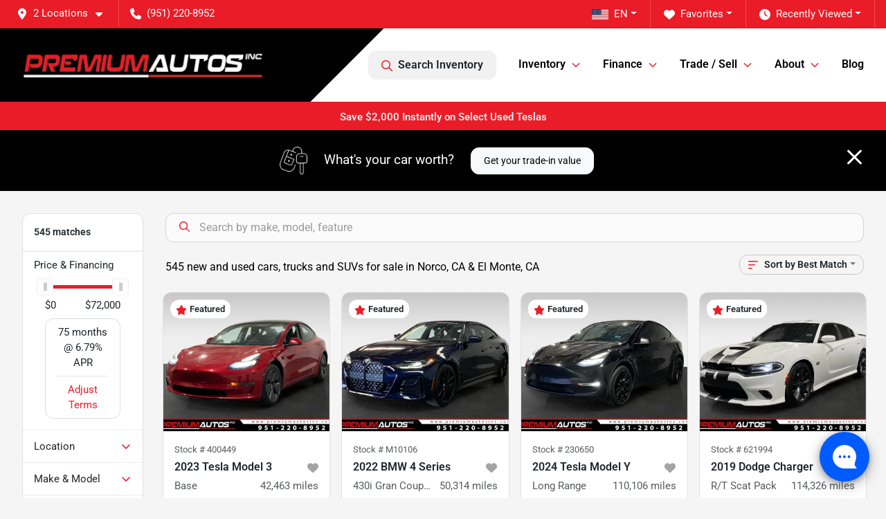

--- FILE ---
content_type: text/html; charset=utf-8
request_url: https://www.premiumautosinc.com/inventory
body_size: 37712
content:
<!DOCTYPE html><html lang="en"><head><meta charSet="utf-8" data-next-head=""/><meta name="viewport" content="width=device-width, initial-scale=1.0" class="jsx-3728356617" data-next-head=""/><link rel="icon" href="https://static.overfuel.com/dealers/premium-autos-inc/image/favicon-32x32.png" class="jsx-3728356617" data-next-head=""/><link rel="apple-touch-icon" sizes="180x180" href="https://static.overfuel.com/dealers/premium-autos-inc/image/apple-touch-icon.png" class="jsx-3728356617" data-next-head=""/><link rel="icon" type="image/png" sizes="192x192" href="https://static.overfuel.com/dealers/premium-autos-inc/image/android-chrome-192x192.png" class="jsx-3728356617" data-next-head=""/><link rel="icon" type="image/png" sizes="512x512" href="https://static.overfuel.com/dealers/premium-autos-inc/image/android-chrome-512x512.png" class="jsx-3728356617" data-next-head=""/><meta property="og:url" content="https://www.premiumautosinc.com/inventory" class="jsx-3728356617" data-next-head=""/><meta property="og:site_name" content="Premium Autos Inc" class="jsx-3728356617" data-next-head=""/><meta property="og:type" content="website" class="jsx-3728356617" data-next-head=""/><meta property="og:image" content="https://static.overfuel.com/dealers/premium-autos-inc/image/premium-autos-og.webp" class="jsx-3728356617" data-next-head=""/><meta name="format-detection" content="telephone=no,address=no" class="jsx-3728356617" data-next-head=""/><meta name="google-site-verification" content="mZg8IaPWRF4dExHcG92KfcTPnjsuFxJejDy27LBJvIs" class="jsx-3728356617" data-next-head=""/><link rel="preload" href="/font/roboto-v48-latin-regular.woff2" as="font" type="font/woff2" crossorigin="anonymous" class="jsx-b1edb5e55a1a9cb8" data-next-head=""/><link rel="preload" href="/font/roboto-v48-latin-600.woff2" as="font" type="font/woff2" crossorigin="anonymous" class="jsx-b1edb5e55a1a9cb8" data-next-head=""/><link rel="preload" href="/font/roboto-v48-latin-900.woff2" as="font" type="font/woff2" crossorigin="anonymous" class="jsx-b1edb5e55a1a9cb8" data-next-head=""/><title data-next-head="">545 new and used cars, trucks and SUVs for sale in Norco, CA &amp; El Monte, CA | Premium Autos Inc</title><meta property="og:title" content="545 new and used cars, trucks and SUVs for sale in Norco, CA &amp; El Monte, CA | Premium Autos Inc" data-next-head=""/><meta name="description" content="Shop Premium Autos Inc selection of 545 new and used cars, trucks and SUVs for sale in Norco, CA &amp; El Monte, CA" data-next-head=""/><meta property="og:description" content="Shop Premium Autos Inc selection of 545 new and used cars, trucks and SUVs for sale in Norco, CA &amp; El Monte, CA" data-next-head=""/><link rel="canonical" href="https://www.premiumautosinc.com/used-cars-in-norco-el-monte-ca" data-next-head=""/><link rel="next" href="https://www.premiumautosinc.com/inventory/page/2" data-next-head=""/><link rel="preload" href="/_next/static/css/58b43e3c8017d3ba.css" as="style"/><script type="application/ld+json" class="jsx-3728356617" data-next-head="">{"@context":"https://schema.org","@type":"Organization","url":"https://www.premiumautosinc.com","logo":"https://static.overfuel.com/dealers/premium-autos-inc/image/android-chrome-192x192.png"}</script><link rel="preload" as="image" imageSrcSet="https://static.overfuel.com/dealers/premium-autos-inc/image/premium-autos-logo.webp?w=384&amp;q=80 1x, https://static.overfuel.com/dealers/premium-autos-inc/image/premium-autos-logo.webp?w=750&amp;q=80 2x" fetchPriority="high" data-next-head=""/><link rel="preload" as="image" imageSrcSet="https://static.overfuel.com/dealers/premium-autos-inc/image/premium-autos-logo.webp?w=256&amp;q=80 1x, https://static.overfuel.com/dealers/premium-autos-inc/image/premium-autos-logo.webp?w=640&amp;q=80 2x" fetchPriority="high" data-next-head=""/><script id="gainit" data-nscript="beforeInteractive">
            window.dataLayer = window.dataLayer || [];
            function gtag(){ window.dataLayer.push(arguments); }
            gtag('js', new Date());
            gtag('config', 'G-JMMGNT8J20');
            
          </script><script id="fbqtag" data-nscript="beforeInteractive">
            !function(f,b,e,v,n,t,s)
            {if(f.fbq)return;n=f.fbq=function(){n.callMethod?
            n.callMethod.apply(n,arguments):n.queue.push(arguments)};
            if(!f._fbq)f._fbq=n;n.push=n;n.loaded=!0;n.version='2.0';
            n.queue=[];t=b.createElement(e);t.async=!0;
            t.src=v;s=b.getElementsByTagName(e)[0];
            s.parentNode.insertBefore(t,s)}(window, document,'script',
            'https://connect.facebook.net/en_US/fbevents.js');
            fbq('init', '646791411169657');
            fbq('track', 'PageView');
          </script><link rel="stylesheet" href="/_next/static/css/58b43e3c8017d3ba.css" data-n-g=""/><noscript data-n-css=""></noscript><script defer="" noModule="" src="/_next/static/chunks/polyfills-42372ed130431b0a.js"></script><script id="gatag" src="/gtag/js?id=G-JMMGNT8J20&amp;l=dataLayer" defer="" data-nscript="beforeInteractive"></script><script defer="" src="/_next/static/chunks/8475.47831073e1b6ffaf.js"></script><script defer="" src="/_next/static/chunks/5601.9c144d6328ba2581.js"></script><script defer="" src="/_next/static/chunks/4744.3238be3c0e11f459.js"></script><script defer="" src="/_next/static/chunks/748.245d2659010ae365.js"></script><script defer="" src="/_next/static/chunks/2056.7066055d529f184e.js"></script><script defer="" src="/_next/static/chunks/04ce947b-1a2fb7fb7f4eb2eb.js"></script><script defer="" src="/_next/static/chunks/7115-0e695373b530fcce.js"></script><script defer="" src="/_next/static/chunks/9320-d3cb4c548ab2883c.js"></script><script defer="" src="/_next/static/chunks/655-f32d8bd654120190.js"></script><script defer="" src="/_next/static/chunks/2033-997d97fcc96dd075.js"></script><script defer="" src="/_next/static/chunks/872.15bd6bfb5d8cdca5.js"></script><script defer="" src="/_next/static/chunks/4610.cb5fe67beaf7f1de.js"></script><script defer="" src="/_next/static/chunks/3014.a9a0b5ab652f98e8.js"></script><script defer="" src="/_next/static/chunks/476.d481209788d7a27f.js"></script><script defer="" src="/_next/static/chunks/5966.7ff1057454d7c80f.js"></script><script defer="" src="/_next/static/chunks/4116.b23f12c7cc68b06b.js"></script><script defer="" src="/_next/static/chunks/115.5c45a64fce174d0f.js"></script><script defer="" src="/_next/static/chunks/6985.c321d642c328bfd5.js"></script><script defer="" src="/_next/static/chunks/4851.6e2fd352c54a4585.js"></script><script defer="" src="/_next/static/chunks/1125.b585ff32d6657eb2.js"></script><script src="/_next/static/chunks/webpack-3d2bdf9d31b399f7.js" defer=""></script><script src="/_next/static/chunks/framework-77dff60c8c44585c.js" defer=""></script><script src="/_next/static/chunks/main-819ca9995167ee4f.js" defer=""></script><script src="/_next/static/chunks/pages/_app-2b36fbca39a6c203.js" defer=""></script><script src="/_next/static/chunks/8230-fd615141ef99310a.js" defer=""></script><script src="/_next/static/chunks/7856-db7bf741a0ee53d2.js" defer=""></script><script src="/_next/static/chunks/4587-68b5c796bc85d386.js" defer=""></script><script src="/_next/static/chunks/1423-77cd04bb72d43ce6.js" defer=""></script><script src="/_next/static/chunks/4761-d55ae15e52027e06.js" defer=""></script><script src="/_next/static/chunks/6554-17ce05496a22ed1d.js" defer=""></script><script src="/_next/static/chunks/2439-be50dbabb48591ef.js" defer=""></script><script src="/_next/static/chunks/4204-2d23ae957a7fea54.js" defer=""></script><script src="/_next/static/chunks/9086-57110936e1d9f18a.js" defer=""></script><script src="/_next/static/chunks/4159-72e26b6c8b5e4fcf.js" defer=""></script><script src="/_next/static/chunks/8670-5388bb14ca8a6ed3.js" defer=""></script><script src="/_next/static/chunks/7265-749e906ff613fcd6.js" defer=""></script><script src="/_next/static/chunks/2775-3db6e184bc3b7a64.js" defer=""></script><script src="/_next/static/chunks/1646-3e7dd0c8dea625e4.js" defer=""></script><script src="/_next/static/chunks/pages/inventory-1a5a72cb940f382c.js" defer=""></script><script src="/_next/static/xh1qkSSM4KgcH1gI-ra7C/_buildManifest.js" defer=""></script><script src="/_next/static/xh1qkSSM4KgcH1gI-ra7C/_ssgManifest.js" defer=""></script><style id="__jsx-b1edb5e55a1a9cb8">@font-face{font-display:s block;font-family:"Roboto";font-style:normal;font-weight:400;src:url("/font/roboto-v48-latin-regular.woff2")format("woff2")}@font-face{font-display:block;font-family:"Roboto";font-style:normal;font-weight:600;src:url("/font/roboto-v48-latin-600.woff2")format("woff2")}@font-face{font-display:block;font-family:"Roboto";font-style:normal;font-weight:900;src:url("/font/roboto-v48-latin-900.woff2")format("woff2")}body{font-family:"Roboto",system-ui,Arial,sans-serif!important}</style><style id="__jsx-3728356617">:root{--color-primary:#EA1C27;--color-secondary:#000000;--color-highlight:#4e5155;--persistent-banner-background-color:#EA1C27;--persistent-banner-text-color:#eeeeee;--srp-height:75%;--cookie-consent-bg:#343a40;--cookie-consent-text:#fff;--cookie-consent-link:#fff}body{letter-spacing:0;background:#f5f5f5;font-size:.95rem;top:0px!important} #mobile-nav{background:#000}#header-nav ul li{position:relative;color:#000;display:inline-block;padding:1.5rem 1rem;text-transform:none;font-size:16px}#header-nav a.noChildren{color:#000}.text-primary,svg.text-primary,.blog-article a:not(.btn),.blog-article a:not(.btn):visited{color:var(--color-primary)!important;fill:var(--color-primary)}.blog-article a:not(.btn) svg,.blog-article a:not(.btn):visited svg{fill:var(--color-primary)!important}.bg-preheader{background:#EA1C27;color:#fff}.text-preheader{color:#fff!important}.bg-preheader i,.bg-preheader svg,.bg-preheader .dropdown-toggle::after{color:#fff!important;fill:#fff!important}.bg-header{background:#000}.bg-footer{background:#000}.bg-heroSearch{background:black;padding:6rem 0;position:relative;overflow-x:clip;-webkit-background-size:cover!important;-moz-background-size:cover!important;-o-background-size:cover!important;background-size:cover!important;background-position:center center;background-repeat:no-repeat}.bg-heroSearch #hero-img{left:0;bottom:0}.text-highlight{color:#4e5155!important}.btn-outline-primary,.btn-outline-primary:hover{border-color:var(--color-primary);color:var(--color-primary)}.btn-outline-primary svg,.btn-outline-primary:hover svg,.btn-link svg{fill:var(--color-primary)}#top-banner svg{fill:#fff!important}.btn-outline-primary:focus{color:inherit}.btn-default:active{color:white!important}.btn-default:active svg{fill:white}.btn-link.show svg{fill:white!important}.btn-link.show::after{color:#fff!important}.cElement a,.cElement a:hover{color:var(--color-primary)}.cElement a.btn:not(.btn-outline-primary):not(.btn-primary){color:#fff}.split-boxes{background-image:linear-gradient(90deg,var(--color-secondary),var(--color-secondary)50%,var(--color-primary)0,var(--color-primary))}.img-srp-container:before{display:block;content:"";width:100%;padding-top:75%}.btn-outline-primary:disabled{color:var(--color-primary)!important;border-color:var(--color-primary)!important}.aiBg{position:relative;background:linear-gradient(90deg,var(--color-primary),#ccc);border-radius:14px;padding:2px}.aiBg input{border:0!important;z-index:5}.react-datepicker__day--selected,.react-datepicker__day--in-selecting-range,.react-datepicker__day--in-range,.react-datepicker__month-text--selected,.react-datepicker__month-text--in-selecting-range,.react-datepicker__month-text--in-range,.react-datepicker__quarter-text--selected,.react-datepicker__quarter-text--in-selecting-range,.react-datepicker__quarter-text--in-range,.react-datepicker__year-text--selected,.react-datepicker__year-text--in-selecting-range,.react-datepicker__year-text--in-range,.react-datepicker__day--keyboard-selected:hover,.react-datepicker__month-text--keyboard-selected:hover,.react-datepicker__quarter-text--keyboard-selected:hover,.react-datepicker__year-text--keyboard-selected:hover{background-color:var(--color-primary);color:white}.text-secondary{color:var(--color-secondary)!important}.ribbon span{background-color:var(--color-primary)!important}.border-primary,html:not([dir=rtl]) .border-primary,html[dir=rtl] .border-primary{border-color:var(--color-primary)!important}.drag-active{border:1px dashed var(--color-primary)!important}.progress-bar,.bg-primary,.badge-primary,.btn-primary,.nav-pills .nav-link.active,.nav-pills .nav-link.active:hover,.nav-pills .nav-link.active:focus,.btn-check:checked+.btn,.btn.active,.btn.show,.btn:first-child:active,:not(.btn-check)+.btn:active{background-color:var(--color-primary)!important}.btn-primary,.btn-check:checked+.btn,.btn.active,.btn.show,.btn:first-child:active,:not(.btn-check)+.btn:active{border-color:var(--color-primary)!important}.btn-secondary{background-color:var(--color-secondary)!important;border-color:var(--color-secondary)!important}.btn-secondary:focus,.btn-secondary.focus{border-color:var(--color-secondary)!important}.btn-primary:focus,.btn-primary.focus{border-color:var(--color-primary)!important}.btn-primary.disabled,.btn-primary:disabled{border-color:var(--color-primary)!important;background:var(--color-primary)!important}.border-theme,.btn-group .btn-primary,.input-group-prepend .btn-primary,.input-group-append .btn-primary{border-color:var(--color-primary)!important}.rdp-button:focus:not([disabled]),.rdp-button:active:not([disabled]){background-color:#f5f5f5!important;border-color:var(--color-primary)!important}.rdp-day_selected:not([disabled]),.rdp-day_selected:focus:not([disabled]),.rdp-day_selected:active:not([disabled]),.rdp-day_selected:hover:not([disabled]){background-color:var(--color-primary)!important}.btn-group .active svg{color:var(--color-primary)!important}#header-nav ul li::after{border-color:var(--color-primary)!important}.bg-secondary,.badge-secondary{background-color:var(--color-secondary)!important;color:white!important}#languagedropdown{color:#fff;text-decoration:none;margin-top:-3px}.goog-te-combo{width:100%;background:#EA1C27!important;color:#fff!important;border:none;font-size:.9rem!important;font-family:inherit!important;margin:1px 0!important;-webkit-appearance:none}#persistent_banner_desktop,#persistent_banner_mobile,#persistent_banner_desktop a,#persistent_banner_mobile a{background-color:#EA1C27;z-index:5;color:#eeeeee!important}.gg-app{z-index:1!important}@media(max-width:575px){.bg-heroSearch #hero-img-mobile{object-fit:cover;width:100%!important;height:100%!important;top:0}
        }@media(min-width:576px){.bg-heroSearch{padding:7rem 0;position:relative;background-image:url("https://static.overfuel.com/dealers/premium-autos-inc/image/premium-autos-desktop-hero.webp");-webkit-background-size:cover!important;-moz-background-size:cover!important;-o-background-size:cover!important;background-size:cover!important;background-position:top center;background-repeat:no-repeat}.srpCardLocation{cursor:default!important}.srpCardLocation .fa-phone{display:none!important}}
        
        @media screen and (max-width: 575px) { .bg-heroSearch { padding: 1rem 0; } }
.homeColumns .row { margin: 0 !important; }
.homeColumns .cColumn { padding: 0 !important; }
.bg-header {
  background: #000000;
  background: linear-gradient(-45deg, rgba(255,255,255,1) 0%, rgba(255,255,255,1) 60%, #000000 60%) !important;
  border-bottom: 3px solid #EA1C27 !important
}

 .blog-article a, .blog-article a:visited {
  color: #fff !important;
}

#mobile-nav svg {
  fill: #ea1b27 !important;
}

/* @media (min-width: 576px) { 
    [data-cy="btn-Click2Call"] {
        display: none !important;
    }
} */

@media (min-width: 576px) { 
.p-2.col-12 {
    display: none !important;
  }
}

#header-nav ul li:nth-last-child(2) ul {
    right: 0;
    left: auto;
}

        

        
      </style><style id="__jsx-3288950951">.container-fluid{max-width:2548px!important}#desktop-search{width:100%}#header-nav ul li,#search_desktop{font-weight:600}#header-nav ul li ul{top:3.5rem;border-radius:12px}#header-nav ul>li:last-of-type{padding-right:0!important}#header-nav ul li ul li{font-weight:normal!important}.searchInventory{border-color:#E8E8E8!important;padding:1.5rem 1rem}.searchInventory svg{fill:#EA1C27}#googletranslate{padding-top:.6rem}.route-home #persistent-search{display:none}.card{overflow:hidden;border:1px solid transparent!important;box-shadow:0 0 0!important;border:1px solid#e1e1e1!important;border-radius:12px!important}.card-header{border-radius:12px 12px 0 0!important}.card-footer:last-child{border-radius:0 0 12px 12px!important}.rounded,.btn,input,.form-control,#home-search-wrapper,.custom-select{border-radius:12px!important}.rounded_bottom{border-bottom-left-radius:12px;border-bottom-right-radius:12px}.btn-group .btn:first-child{border-radius:12px 0 0 12px!important}.btn-group .btn:last-child{border-radius:0 12px 12px 0!important}.btn-group .btn{border-radius:0!important}.btn-group .btn.active{border-color:#EA1C27!important}.input-group>.form-control:not(.border-radius-0):not(:first-child),.input-group>.custom-select:not(.border-radius-0):not(:first-child){border-radius:0 12px 12px 0!important}.input-group>.input-group-text.prepend:first-of-type{border-radius:12px 0 0 12px!important}.input-group>.input-group-text.append:last-of-type{border-radius:0 12px 12px 0!important}.border-radius-0{border-radius:0 0 0 0!important;border-bottom-right-radius:0!important;border-bottom-left-radius:0!important;border-top-right-radius:0!important;border-top-left-radius:0!important}.accordion-item:first-of-type{border-radius:12px 12px 0 0!important}.accordion-item:last-of-type{border-radius:0 0 12px 12px!important}</style><style data-styled="" data-styled-version="6.3.8">.dYClpH{position:absolute;left:0;width:100%;fill:rgba(255,255,255,0.75);z-index:2;text-align:center;}/*!sc*/
.dYClpH .active{fill:#fff;}/*!sc*/
@media(min-width:575px){.dYClpH{display:none;}}/*!sc*/
data-styled.g8[id="sc-a592eecc-1"]{content:"dYClpH,"}/*!sc*/
.hAziuE{position:absolute;top:5px;left:0;width:100%;height:100%;z-index:1;}/*!sc*/
.hAziuE .left-toggle{position:absolute;background-color:rgb(0,0,0,.6);top:35%;left:0;padding:0.5rem;}/*!sc*/
.hAziuE .right-toggle{position:absolute;background-color:rgb(0,0,0,.6);top:35%;right:0;padding:0.5rem;}/*!sc*/
@media(min-width:575px){.hAziuE .toggle{display:none;}.hAziuE:hover .toggle{display:block!important;}}/*!sc*/
data-styled.g9[id="sc-a592eecc-2"]{content:"hAziuE,"}/*!sc*/
.bPXTyO{position:fixed;content:'';top:63px;left:0;z-index:25;}/*!sc*/
.bPXTyO.searchVisible{height:calc(100% - 67px);overflow:scroll;}/*!sc*/
data-styled.g19[id="sc-2cecbaee-0"]{content:"bPXTyO,"}/*!sc*/
</style></head><body> <link rel="preload" as="image" imageSrcSet="https://static.overfuel.com/dealers/premium-autos-inc/image/premium-autos-logo.webp?w=384&amp;q=80 1x, https://static.overfuel.com/dealers/premium-autos-inc/image/premium-autos-logo.webp?w=750&amp;q=80 2x" fetchPriority="high"/><link rel="preload" as="image" imageSrcSet="https://static.overfuel.com/dealers/premium-autos-inc/image/premium-autos-logo.webp?w=256&amp;q=80 1x, https://static.overfuel.com/dealers/premium-autos-inc/image/premium-autos-logo.webp?w=640&amp;q=80 2x" fetchPriority="high"/><link rel="preload" as="image" imageSrcSet="https://static.overfuel.com/photos/912/948487/400449_1-thumb.webp?w=640&amp;q=80 1x, https://static.overfuel.com/photos/912/948487/400449_1-thumb.webp?w=1920&amp;q=80 2x" fetchPriority="high"/><link rel="preload" as="image" imageSrcSet="https://static.overfuel.com/photos/912/948487/400449_2-thumb.webp?w=640&amp;q=80 1x, https://static.overfuel.com/photos/912/948487/400449_2-thumb.webp?w=1920&amp;q=80 2x" fetchPriority="high"/><link rel="preload" as="image" imageSrcSet="https://static.overfuel.com/photos/912/1214643/106_1-thumb.webp?w=640&amp;q=80 1x, https://static.overfuel.com/photos/912/1214643/106_1-thumb.webp?w=1920&amp;q=80 2x" fetchPriority="high"/><link rel="preload" as="image" imageSrcSet="https://static.overfuel.com/photos/912/1214643/106_2-thumb.webp?w=640&amp;q=80 1x, https://static.overfuel.com/photos/912/1214643/106_2-thumb.webp?w=1920&amp;q=80 2x" fetchPriority="high"/><link rel="preload" as="image" imageSrcSet="https://static.overfuel.com/photos/912/1202845/650_1-thumb.webp?w=640&amp;q=80 1x, https://static.overfuel.com/photos/912/1202845/650_1-thumb.webp?w=1920&amp;q=80 2x" fetchPriority="high"/><link rel="preload" as="image" imageSrcSet="https://static.overfuel.com/photos/912/1202845/650_2-thumb.webp?w=640&amp;q=80 1x, https://static.overfuel.com/photos/912/1202845/650_2-thumb.webp?w=1920&amp;q=80 2x" fetchPriority="high"/><link rel="preload" as="image" imageSrcSet="https://static.overfuel.com/photos/912/1196243/1994_1-thumb.webp?w=640&amp;q=80 1x, https://static.overfuel.com/photos/912/1196243/1994_1-thumb.webp?w=1920&amp;q=80 2x" fetchPriority="high"/><link rel="preload" as="image" imageSrcSet="https://static.overfuel.com/photos/912/1196243/1994_2-thumb.webp?w=640&amp;q=80 1x, https://static.overfuel.com/photos/912/1196243/1994_2-thumb.webp?w=1920&amp;q=80 2x" fetchPriority="high"/><link rel="preload" as="image" imageSrcSet="https://static.overfuel.com/photos/912/771719/16056_1-thumb.webp?w=640&amp;q=80 1x, https://static.overfuel.com/photos/912/771719/16056_1-thumb.webp?w=1920&amp;q=80 2x" fetchPriority="high"/><link rel="preload" as="image" imageSrcSet="https://static.overfuel.com/photos/912/771719/16056_2-thumb.webp?w=640&amp;q=80 1x, https://static.overfuel.com/photos/912/771719/16056_2-thumb.webp?w=1920&amp;q=80 2x" fetchPriority="high"/><link rel="preload" as="image" imageSrcSet="https://static.overfuel.com/photos/912/1076544/94266_1-thumb.webp?w=640&amp;q=80 1x, https://static.overfuel.com/photos/912/1076544/94266_1-thumb.webp?w=1920&amp;q=80 2x" fetchPriority="high"/><link rel="preload" as="image" imageSrcSet="https://static.overfuel.com/photos/912/1076544/94266_2-thumb.webp?w=640&amp;q=80 1x, https://static.overfuel.com/photos/912/1076544/94266_2-thumb.webp?w=1920&amp;q=80 2x" fetchPriority="high"/><div id="__next"><script type="application/ld+json" class="jsx-3728356617">{"@context":"https://schema.org","@type":["AutoDealer","LocalBusiness"],"name":"Premium Autos - Norco","image":"https://static.overfuel.com/dealers/premium-autos-inc/image/premium-autos-og.webp","@id":"https://www.premiumautosinc.com/#organization","url":"https://www.premiumautosinc.com/","telephone":"+19512208952","address":{"@type":"PostalAddress","streetAddress":"2100 Hamner Avenue","addressLocality":"Norco","addressRegion":"CA","postalCode":"92860","addressCountry":"US"},"geo":{"@type":"GeoCoordinates","latitude":33.912503,"longitude":-117.5611871},"openingHoursSpecification":[{"@type":"OpeningHoursSpecification","dayOfWeek":"Monday","opens":"10:00","closes":"19:30"},{"@type":"OpeningHoursSpecification","dayOfWeek":"Tuesday","opens":"10:00","closes":"19:30"},{"@type":"OpeningHoursSpecification","dayOfWeek":"Wednesday","opens":"10:00","closes":"19:30"},{"@type":"OpeningHoursSpecification","dayOfWeek":"Thursday","opens":"10:00","closes":"19:30"},{"@type":"OpeningHoursSpecification","dayOfWeek":"Friday","opens":"10:00","closes":"19:30"},{"@type":"OpeningHoursSpecification","dayOfWeek":"Saturday","opens":"10:00","closes":"20:00"},{"@type":"OpeningHoursSpecification","dayOfWeek":"Sunday","opens":"11:00","closes":"17:00"}],"sameAs":["https://www.facebook.com/Premiumautosinc/","https://www.instagram.com/premiumautoscars"],"department":[{"@type":"AutoDealer","name":"Premium Autos - Norco","description":"Premium Autos - Norco is a dealership located at 2100 Hamner Avenue, Norco, CA 92860.","url":"https://www.premiumautosinc.com","image":"https://static.overfuel.com/dealers/premium-autos-inc/image/premium-autos-og.webp","telephone":"+19512208952","address":{"@type":"PostalAddress","streetAddress":"2100 Hamner Avenue","addressLocality":"Norco","addressRegion":"CA","postalCode":"92860","addressCountry":"USA"},"location":{"@type":"Place","geo":{"@type":"GeoCoordinates","latitude":"33.91250300","longitude":"-117.56118710"}},"aggregateRating":{"@type":"AggregateRating","ratingValue":"2.7","reviewCount":2541}},{"@type":"AutoDealer","name":"Premium Autos - El Monte","description":"Premium Autos - El Monte is a dealership located at 9640 Garvey Avenue, South El Monte, CA 91733.","url":"https://www.premiumautosinc.com","image":"https://static.overfuel.com/dealers/premium-autos-inc/image/premium-autos-og.webp","telephone":"+19512208952","address":{"@type":"PostalAddress","streetAddress":"9640 Garvey Avenue","addressLocality":"South El Monte","addressRegion":"CA","postalCode":"91733","addressCountry":"USA"},"location":{"@type":"Place","geo":{"@type":"GeoCoordinates","latitude":"34.06241310","longitude":"-118.05885420"}},"aggregateRating":{"@type":"AggregateRating","ratingValue":"2.3","reviewCount":1527}}],"aggregateRating":{"@type":"AggregateRating","ratingValue":2.7,"reviewCount":2541},"hasMap":"https://maps.google.com/?q=2100+Hamner+Avenue+Norco+CA+92860","contactPoint":[{"@type":"ContactPoint","contactType":"Sales","telephone":"+19512208952","availableLanguage":["English","Spanish"],"areaServed":"US"}],"knowsAbout":["used cars","trade-in","auto financing","vehicle service"]}</script><div translate="no" class="jsx-3728356617 notranslate"><div id="google_translate_element" style="display:none" class="jsx-3728356617"></div></div><div class="mode-undefined full_width route-srp"><noscript><img height="1" width="1" style="display:none" src="https://www.facebook.com/tr?id=646791411169657&amp;ev=PageView&amp;noscript=1" alt=""/></noscript><header role="banner" class="d-none d-xl-block " id="header-desktop"><div class="border-bottom bg-preheader text-preheader theme-dark"><div class="container-fluid"><div class="row"><div class="col"><div class="py-2 ps-2 pe-3 d-inline-block cursor-pointer border-end position-relative locationDropdown" role="button" data-cy="header-location-dropdown"><span class="d-inline-block faIcon ofa-solid ofa-location-dot me-2"><svg height="16" width="16" fill="inherit"><use xlink:href="/solid.svg#location-dot"></use></svg></span><span class="d-inline-block me-1 notranslate">2 Locations<span class="d-inline-block faIcon ofa-solid ofa-caret-down ms-2"><svg height="16" width="16" fill="inherit"><use xlink:href="/solid.svg#caret-down"></use></svg></span></span></div><div class="py-2  px-3 d-inline-block "><span data-cy="header-phone" role="button" class="text-preheader"><span class="d-inline-block faIcon ofa-solid ofa-phone me-2"><svg height="16" width="16" fill="inherit"><use xlink:href="/solid.svg#phone"></use></svg></span>(951) 220-8952</span></div><div class="float-end py-2 text-end border-end"><div class="dropdown"><button type="button" id="recents" aria-expanded="false" class="py-0 text-decoration-none text-white dropdown-toggle btn btn-link"><span class="d-inline-block faIcon ofa-solid ofa-clock me-2 float-start mt-0"><svg height="16" width="16" fill="inherit"><use xlink:href="/solid.svg#clock"></use></svg></span>Recently Viewed</button></div></div><div class="float-end py-2 border-end text-end"><div class="dropdown"><button type="button" id="favorites" aria-expanded="false" class="py-0 text-decoration-none text-white dropdown-toggle btn btn-link"><span class="d-inline-block faIcon ofa-solid ofa-heart me-2"><svg height="16" width="16" fill="inherit"><use xlink:href="/solid.svg#heart"></use></svg></span>Favorites</button></div></div><div class="float-end py-2 border-end text-end"></div></div></div></div></div><div class="px-3 border-bottom bg-header position-relative py-2" id="interior_header"><div class="container-fluid"><div class="d-flex align-items-center"><a title="Premium Autos Inc" id="logo-link" href="/"><img alt="Premium Autos Inc" id="logo" fetchPriority="high" loading="eager" width="349" height="75" decoding="async" data-nimg="1" style="color:transparent" srcSet="https://static.overfuel.com/dealers/premium-autos-inc/image/premium-autos-logo.webp?w=384&amp;q=80 1x, https://static.overfuel.com/dealers/premium-autos-inc/image/premium-autos-logo.webp?w=750&amp;q=80 2x" src="https://static.overfuel.com/dealers/premium-autos-inc/image/premium-autos-logo.webp?w=750&amp;q=80"/></a><div class="ms-auto" id="header-nav"><ul><li class="searchInventory"><button type="button" id="search_desktop" title="Browse Inventory" class="text-decoration-none text-dark bg-light btn btn-link"><span class="d-inline-block faIcon ofa-regular ofa-magnifying-glass me-2"><svg height="16" width="16" fill="inherit"><use xlink:href="/regular.svg#magnifying-glass"></use></svg></span>Search Inventory</button></li><li class="cursor-pointer">Inventory<span class="d-inline-block faIcon ofa-regular ofa-angle-down ms-2 text-primary"><svg height="15" width="14" fill="#EA1C27"><use xlink:href="/regular.svg#angle-down"></use></svg></span><ul><li class="cursor-pointer"><a target="_self" title="All inventory" class="" href="/used-cars-in-norco-el-monte-ca">All inventory</a></li><li class="cursor-pointer"><a target="_self" title="Norco" class="" href="/used-cars-in-norco-el-monte-ca?condition[]=Pre-owned&amp;condition[]=Certified%20pre-owned&amp;dealer_id[]=912">Norco</a></li><li class="cursor-pointer"><a target="_self" title="El Monte" class="" href="/used-cars-in-norco-el-monte-ca?condition[]=Pre-owned&amp;condition[]=Certified%20pre-owned&amp;dealer_id[]=954">El Monte</a></li><li class="cursor-pointer"><a target="_self" title="Teslas" class="" href="/tesla">Teslas</a></li><li class="cursor-pointer"><a target="_self" title="(EVs) Electric" class="" href="/electric-cars">(EVs) Electric</a></li><li class="cursor-pointer"><a target="_self" title="Cars" class="" href="/cars">Cars</a></li><li class="cursor-pointer"><a target="_self" title="SUVs" class="" href="/suvs">SUVs</a></li><li class="cursor-pointer"><a target="_self" title="Sports Cars" class="" href="/coupes">Sports Cars</a></li><li class="cursor-pointer"><a target="_self" title="Trucks" class="" href="/trucks">Trucks</a></li></ul></li><li class="cursor-pointer">Finance<span class="d-inline-block faIcon ofa-regular ofa-angle-down ms-2 text-primary"><svg height="15" width="14" fill="#EA1C27"><use xlink:href="/regular.svg#angle-down"></use></svg></span><ul><li class="cursor-pointer"><a target="_self" title="Get approved" class="" href="/finance-your-car">Get approved</a></li><li class="cursor-pointer"><a target="_self" title="Get pre-qualified with Capital One" class="" href="/get-pre-qualified-with-premium-autos-and-capital-one">Get pre-qualified with Capital One</a></li><li class="cursor-pointer"><a target="_blank" title="Shop from home" class="" href="https://autodriven.com/SHOPFROMHOME">Shop from home<span class="d-inline-block faIcon ofa-regular ofa-arrow-up-right-from-square ms-2 text-muted"><svg height="16" width="16" fill="#a3a4a6"><use xlink:href="/regular.svg#arrow-up-right-from-square"></use></svg></span></a></li><li class="cursor-pointer"><a target="_self" title="Car loan calculator" class="" href="/car-loan-calculator">Car loan calculator</a></li><li class="cursor-pointer"><a target="_self" title="Bad Credit Financing" class="" href="/apply-for-auto-loan-with-premium-autos">Bad Credit Financing</a></li></ul></li><li class="cursor-pointer">Trade / Sell<span class="d-inline-block faIcon ofa-regular ofa-angle-down ms-2 text-primary"><svg height="15" width="14" fill="#EA1C27"><use xlink:href="/regular.svg#angle-down"></use></svg></span><ul><li class="cursor-pointer"><a target="_self" title="Get trade-in value" class="" href="/trade-in">Get trade-in value</a></li><li class="cursor-pointer"><a target="_self" title="Sell us your car" class="" href="/sell-my-car">Sell us your car</a></li></ul></li><li class="cursor-pointer">About<span class="d-inline-block faIcon ofa-regular ofa-angle-down ms-2 text-primary"><svg height="15" width="14" fill="#EA1C27"><use xlink:href="/regular.svg#angle-down"></use></svg></span><ul><li class="cursor-pointer"><a target="_self" title="About us" class="" href="/about-us">About us</a></li><li class="cursor-pointer"><a target="_self" title="Contact us" class="" href="/contact-us">Contact us</a></li><li class="cursor-pointer"><a target="_self" title="Used Toyota for Sale in Norco, CA" class="" href="/blog-used-toyotas-norco-ca">Used Toyota for Sale in Norco, CA</a></li><li class="cursor-pointer"><a target="_self" title="Used Tesla for Sale in El Monte, CA" class="" href="/tesla-used-inventory-in-el-monte-ca">Used Tesla for Sale in El Monte, CA</a></li><li class="cursor-pointer"><a target="_self" title="Electric vs Gas Cars: True Cost of Ownership Guide" class="" href="/electric-vs-gas-cars-true-cost-of-ownership-guide">Electric vs Gas Cars: True Cost of Ownership Guide</a></li><li class="cursor-pointer"><a target="_self" title="Ultimate Guide to EV Tax Credits and Resale Value" class="" href="/ultimate-guide-to-ev-tax-credits-and-resale-value">Ultimate Guide to EV Tax Credits and Resale Value</a></li></ul></li><li class="cursor-pointer"><a target="_self" title="Blog" class="noChildren" href="/blog">Blog</a></li></ul></div></div><div class="clearfix"></div></div></div></header><div id="mobile-nav" class="border-bottom border-bottom d-xl-none position-fixed d-flex align-items-center w-100"><div class="d-flex w-100 align-items-center " id="mobile-header"><div class="text-left w-100 ps-2" id="mobile-logo"><img alt="Premium Autos Inc" fetchPriority="high" loading="eager" width="254" height="55" decoding="async" data-nimg="1" style="color:transparent" srcSet="https://static.overfuel.com/dealers/premium-autos-inc/image/premium-autos-logo.webp?w=256&amp;q=80 1x, https://static.overfuel.com/dealers/premium-autos-inc/image/premium-autos-logo.webp?w=640&amp;q=80 2x" src="https://static.overfuel.com/dealers/premium-autos-inc/image/premium-autos-logo.webp?w=640&amp;q=80"/></div><div class="ms-auto px-1 "><span class="d-inline-block faIcon ofa-solid ofa-location-dot mx-1 h2 mb-0 mt-n1"><svg height="29" width="29" fill="#000"><use xlink:href="/solid.svg#location-dot"></use></svg></span></div><div class="text-end ps-2 "><span class="d-inline-block faIcon ofa-solid ofa-bars h2 me-1 mb-0 mt-n1"><svg height="29" width="29" fill="#000"><use xlink:href="/solid.svg#bars"></use></svg></span></div></div></div><div style="height:104px" class="d-block d-xl-none" id="mobile-nav-spacer"></div><div id="persistent_banner_desktop"><div class="container"><a title="Click here to see special promotion" class="cursor-pointer" href="/used-tesla?make[]=Tesla&amp;condition[]=Pre-owned&amp;condition[]=Certified%20pre-owned&amp;price[gt]=0&amp;price[lt]=25000"><span class="py-2 text-center d-block">Save $2,000 Instantly on Select Used Teslas</span></a></div></div><script type="application/ld+json"></script><main id="inventory-index" class="position-relative path-inventory"><div class="bg-secondary p-4 d-block" id="top-banner"><div class="align-items-center container"><div class="d-flex align-items-center row"><div class="text-large text-center text-white col-sm-12"><img alt="Get your trade-in value" loading="lazy" width="40" height="40" decoding="async" data-nimg="1" class="me-4 d-none d-sm-inline-block" style="color:transparent" srcSet="https://static.overfuel.com/images/icons/streamlinehq-car-tool-keys-transportation-white-200.PNG?w=48&amp;q=80 1x, https://static.overfuel.com/images/icons/streamlinehq-car-tool-keys-transportation-white-200.PNG?w=96&amp;q=80 2x" src="https://static.overfuel.com/images/icons/streamlinehq-car-tool-keys-transportation-white-200.PNG?w=96&amp;q=80"/>What&#x27;s your car worth?<button type="button" class="border-white ms-4 mt-3 mt-sm-0 btn btn-light">Get your trade-in value</button><button type="button" class="close text-white text-large float-end p-0 mb-n2 mt-n1 mr-n2 btn btn-link"><span class="d-inline-block faIcon ofa-regular ofa-xmark text-white"><svg height="36" width="25" fill="white"><use xlink:href="/regular.svg#xmark"></use></svg></span></button></div></div></div></div><div class="sc-2cecbaee-0 bPXTyO w-100 border-bottom ToolbarMobile bg-white d-block d-xl-none searchHidden"><div class="no-gutters row-bordered text-start text-nowrap sticky-top bg-white border-bottom border-top row"><div class="py-2 pe-2 ps-3 cursor-pointer col-sm-6 col-5"><span class="d-inline-block faIcon ofa-regular ofa-bars-filter text-primary me-2"><svg height="16" width="16" fill="#EA1C27"><use xlink:href="/regular.svg#bars-filter"></use></svg></span>Filters</div><div class="py-2 px-3 col-sm-5 col-5"><span class="d-inline-block faIcon ofa-regular ofa-arrow-down-wide-short text-primary me-2"><svg height="16" width="16" fill="#EA1C27"><use xlink:href="/regular.svg#arrow-down-wide-short"></use></svg></span>Best Match</div><div aria-label="Close" class="py-2 pe-3 text-end  col-sm-1 col-2"><span class="d-inline-block faIcon ofa-regular ofa-magnifying-glass text-primary me-2"><svg height="16" width="16" fill="#EA1C27"><use xlink:href="/regular.svg#magnifying-glass"></use></svg></span></div></div></div><div class="mb-5 container-fluid"><div class="d-flex mt-3"><div class="d-none d-xl-block filter-container w-20"><div class="p-3"><div class="mb-5 mt-3 mt-md-0 notranslate filterCard card"><div class="pt-3 pb-2 bg-white card-header"><div class="card-title h6 font-weight-bold mb-2">545<!-- --> matches</div></div><form data-cy="filter-section" class="pb-0 mt-sm-0"><div class="price-financing card-footer"><div class="cursor-pointer">Price <!-- -->&amp; Financing</div><div class="mt-2 px-3 collapse show"><div class="opacity-100"><div style="transform:scale(1);cursor:inherit;height:24px;display:flex;width:100%"><div style="height:5px;width:100%;border-radius:4px;background:linear-gradient(to right, #ccc 0%, #ccc 0%, #EA1C27 0%, #EA1C27 100%, #ccc 100%, #ccc 100%);align-self:center" class="price-financing-slider"><div style="position:absolute;z-index:0;cursor:grab;user-select:none;touch-action:none;-webkit-user-select:none;-moz-user-select:none;-ms-user-select:none;height:24px;width:24px;border-radius:4px;background-color:#FFF;display:flex;justify-content:center;align-items:center;border:1px solid #eee;outline:0;left:0" tabindex="0" aria-valuemax="72000" aria-valuemin="0" aria-valuenow="0" draggable="false" aria-label="Accessibility label" role="slider"><div style="height:12px;width:5px;background-color:#CCC"></div></div><div style="position:absolute;z-index:1;cursor:grab;user-select:none;touch-action:none;-webkit-user-select:none;-moz-user-select:none;-ms-user-select:none;height:24px;width:24px;border-radius:4px;background-color:#FFF;display:flex;justify-content:center;align-items:center;border:1px solid #eee;outline:0;left:0" tabindex="0" aria-valuemax="72000" aria-valuemin="0" aria-valuenow="72000" draggable="false" aria-label="Accessibility label" role="slider"><div style="height:12px;width:5px;background-color:#CCC"></div></div></div></div><div class="mt-1 no-gutters row"><div class="ms-n3 col">$0</div><div class="me-n3 text-end col">$72,000</div></div></div><div class="rounded text-sm border my-2 py-2 px-3 text-center">75<!-- --> months @ <span class="notranslate">NaN<!-- -->%</span> APR<div class="text-primary cursor-pointer border-top mt-2 pt-2">Adjust Terms</div></div><input type="hidden" tabindex="-1" id="minprice" name="price[gt]" value="0"/><input type="hidden" tabindex="-1" id="maxprice" name="price[lt]" value="72000"/></div></div><div style="overflow-y:auto;max-height:240px" class="filter-location"><div class="card-footer"><div class="cursor-pointer py-1" data-cy="toggle-filter-location">Location<span class="d-inline-block faIcon ofa-regular ofa-angle-down text-primary float-end"><svg height="16" width="16" fill="#EA1C27"><use xlink:href="/regular.svg#angle-down"></use></svg></span></div></div></div><div class="card-footer"><div class="cursor-pointer py-1" data-cy="toggle-make-model">Make &amp; Model<span class="d-inline-block faIcon ofa-regular ofa-angle-down text-primary float-end"><svg height="16" width="16" fill="#EA1C27"><use xlink:href="/regular.svg#angle-down"></use></svg></span></div></div><div class="card-footer"><div class="cursor-pointer" data-cy="toggle-yearsmileage">Years &amp; Mileage<span class="d-inline-block faIcon ofa-regular ofa-angle-down text-primary float-end"><svg height="16" width="16" fill="#EA1C27"><use xlink:href="/regular.svg#angle-down"></use></svg></span></div></div><div class="card-footer"><div class="cursor-pointer py-1" data-cy="toggle-filter-body">Body Style<span class="d-inline-block faIcon ofa-regular ofa-angle-down text-primary float-end"><svg height="16" width="16" fill="#EA1C27"><use xlink:href="/regular.svg#angle-down"></use></svg></span></div></div><div class="card-footer"><div class="cursor-pointer py-1" data-cy="toggle-filter-features">Features<span class="d-inline-block faIcon ofa-regular ofa-angle-down text-primary float-end"><svg height="16" width="16" fill="#EA1C27"><use xlink:href="/regular.svg#angle-down"></use></svg></span></div></div><div class="card-footer"><div class="cursor-pointer py-1" data-cy="toggle-filter-seatingcapacity">Seating Capacity<span class="d-inline-block faIcon ofa-regular ofa-angle-down text-primary float-end"><svg height="16" width="16" fill="#EA1C27"><use xlink:href="/regular.svg#angle-down"></use></svg></span></div></div><div class="card-footer"><div class="cursor-pointer py-1" data-cy="toggle-filter-exteriorcolor">Exterior Color<span class="d-inline-block faIcon ofa-regular ofa-angle-down text-primary float-end"><svg height="16" width="16" fill="#EA1C27"><use xlink:href="/regular.svg#angle-down"></use></svg></span></div></div><div class="card-footer"><div class="cursor-pointer py-1" data-cy="toggle-filter-interiorcolor">Interior Color<span class="d-inline-block faIcon ofa-regular ofa-angle-down text-primary float-end"><svg height="16" width="16" fill="#EA1C27"><use xlink:href="/regular.svg#angle-down"></use></svg></span></div></div><div class="card-footer"><div class="cursor-pointer py-1" data-cy="toggle-filter-fuel">Fuel Type<span class="d-inline-block faIcon ofa-regular ofa-angle-down text-primary float-end"><svg height="16" width="16" fill="#EA1C27"><use xlink:href="/regular.svg#angle-down"></use></svg></span></div></div><div class="card-footer"><div class="cursor-pointer py-1" data-cy="toggle-filter-transmission">Transmission<span class="d-inline-block faIcon ofa-regular ofa-angle-down text-primary float-end"><svg height="16" width="16" fill="#EA1C27"><use xlink:href="/regular.svg#angle-down"></use></svg></span></div></div><div class="card-footer"><div class="cursor-pointer py-1" data-cy="toggle-filter-drivetrain">Drivetrain<span class="d-inline-block faIcon ofa-regular ofa-angle-down text-primary float-end"><svg height="16" width="16" fill="#EA1C27"><use xlink:href="/regular.svg#angle-down"></use></svg></span></div></div><div class="card-footer"><div class="cursor-pointer py-1" data-cy="toggle-filter-engine">Engine<span class="d-inline-block faIcon ofa-regular ofa-angle-down text-primary float-end"><svg height="16" width="16" fill="#EA1C27"><use xlink:href="/regular.svg#angle-down"></use></svg></span></div></div></form></div></div></div><div class="w-100 ps-0  ps-lg-3 pe-lg-3"><div class="position-relative mt-3"><div class="position-relative"><span class="d-inline-block faIcon ofa-regular ofa-magnifying-glass position-absolute text-primary" style="top:8px;left:20px"><svg height="15" width="15" fill="#EA1C27"><use xlink:href="/regular.svg#magnifying-glass"></use></svg></span><input data-cy="input-search" placeholder="Search by make, model, feature" autoComplete="off" tabindex="-1" style="min-width:300px;max-width:100%" type="text" class="ps-5 mt-0  form-control form-control-lg" name="search" value=""/><button type="button" id="closeMobileSearch" class="my-3 w-100 d-none d-sm-none btn btn-default"><span class="d-inline-block faIcon ofa-regular ofa-angle-left float-start text-muted"><svg height="16" width="16" fill="#a3a4a6"><use xlink:href="/regular.svg#angle-left"></use></svg></span>Close Search</button></div></div><div class="d-flex align-items-center my-3 my-lg-4"><h1 class="inventoryheading text-center text-lg-start m-0">545 new and used cars, trucks and SUVs for sale in Norco, CA &amp; El Monte, CA</h1><div class="text-end text-nowrap ms-auto d-flex flex-row justify-content-end"><div class="mt-n2 dropdown"><button type="button" id="sortby" aria-expanded="false" data-cy="sortby" class="text-decoration-none pl-0 border border-dark d-block dropdown-toggle btn btn-link btn-sm"><span class="d-inline-block faIcon ofa-regular ofa-bars-sort text-primary me-2"><svg height="16" width="16" fill="#EA1C27"><use xlink:href="/regular.svg#bars-sort"></use></svg></span><strong data-cy="sortby-selected">Sort by <!-- -->Best Match</strong></button></div></div></div><div id="inventory-grid" class="mt-0 mt-lg-1 row"><div data-vin="5YJ3E1EA4PF400449" class="srp-cardcontainer mb-3 ePrice-locked has-discount px-2 make_tesla  col-lg-3 col-md-4 col-sm-4 col-12"><div data-cy="vehicle-card" data-priority="true" class="srp-card overflow-hidden h-100 conditionUsed card"><div class="px-0 pt-0 pb-0 card-body"><div class="new-arrival position-relative border-bottom"><div class="bg-danger text-white small py-1 px-2 rounded text-danger font-weight-bold vc-popular"><span class="d-inline-block faIcon ofa-solid ofa-fire-flame-curved me-1 text-white"><svg height="16" width="16" fill="white"><use xlink:href="/solid.svg#fire-flame-curved"></use></svg></span>Hot</div><div class="bg-white small py-1 px-2 rounded font-weight-bold vc-featured"><span class="d-inline-block faIcon ofa-solid ofa-star me-1 text-primary"><svg height="16" width="16" fill="#EA1C27"><use xlink:href="/solid.svg#star"></use></svg></span>Featured</div><a data-cy="inventory-link" title="2023 Tesla Model 3" class="position-relative" href="/inventory/used-2023-tesla-model-3-base-5yj3e1ea4pf400449-in-norco-el-monte-ca"><div class="img-srp-container"><div class="sc-a592eecc-2 hAziuE"><div class="toggle left-toggle" data-direction="left"><span class="d-inline-block faIcon ofa-regular ofa-angle-left h2 m-0 text-white"><svg height="29" width="29" fill="white"><use xlink:href="/regular.svg#angle-left"></use></svg></span></div><div class="toggle right-toggle" data-direction="right"><span class="d-inline-block faIcon ofa-regular ofa-angle-right h2 m-0 text-white"><svg height="29" width="29" fill="white"><use xlink:href="/regular.svg#angle-right"></use></svg></span></div></div><div style="top:15px" class="sc-a592eecc-1 dYClpH"><span class="d-inline-block faIcon ofa-regular ofa-circle-dot me-1 active"><svg height="16" width="16" fill="inherit"><use xlink:href="/regular.svg#circle-dot"></use></svg></span><span class="d-inline-block faIcon ofa-solid ofa-circle-small me-1 "><svg height="16" width="16" fill="inherit"><use xlink:href="/solid.svg#circle-small"></use></svg></span><span class="d-inline-block faIcon ofa-solid ofa-circle-small me-1 "><svg height="16" width="16" fill="inherit"><use xlink:href="/solid.svg#circle-small"></use></svg></span><span class="d-inline-block faIcon ofa-solid ofa-circle-small me-1 "><svg height="16" width="16" fill="inherit"><use xlink:href="/solid.svg#circle-small"></use></svg></span><span class="d-inline-block faIcon ofa-solid ofa-circle-small me-1 "><svg height="16" width="16" fill="inherit"><use xlink:href="/solid.svg#circle-small"></use></svg></span></div><img alt="Red 2023 Tesla Model 3 for sale in Norco, CA" fetchPriority="high" loading="eager" width="640" height="480" decoding="async" data-nimg="1" class="img-srp d-block" style="color:transparent" srcSet="https://static.overfuel.com/photos/912/948487/400449_1-thumb.webp?w=640&amp;q=80 1x, https://static.overfuel.com/photos/912/948487/400449_1-thumb.webp?w=1920&amp;q=80 2x" src="https://static.overfuel.com/photos/912/948487/400449_1-thumb.webp?w=1920&amp;q=80"/><img alt="Photos of 2023 Tesla Model 3 for sale in Norco, CA at Premium Autos - Norco" fetchPriority="high" loading="eager" width="640" height="480" decoding="async" data-nimg="1" class="img-srp d-none" style="color:transparent" srcSet="https://static.overfuel.com/photos/912/948487/400449_2-thumb.webp?w=640&amp;q=80 1x, https://static.overfuel.com/photos/912/948487/400449_2-thumb.webp?w=1920&amp;q=80 2x" src="https://static.overfuel.com/photos/912/948487/400449_2-thumb.webp?w=1920&amp;q=80"/><img alt="Another view of 2023 Tesla Model 3 for sale in Norco, CA at Premium Autos - Norco" fetchPriority="high" loading="lazy" width="640" height="480" decoding="async" data-nimg="1" class="img-srp d-none" style="color:transparent" srcSet="https://static.overfuel.com/photos/912/948487/400449_3-thumb.webp?w=640&amp;q=80 1x, https://static.overfuel.com/photos/912/948487/400449_3-thumb.webp?w=1920&amp;q=80 2x" src="https://static.overfuel.com/photos/912/948487/400449_3-thumb.webp?w=1920&amp;q=80"/><img alt="More photos of 2023 Tesla Model 3 at Premium Autos - Norco, CA" fetchPriority="high" loading="lazy" width="640" height="480" decoding="async" data-nimg="1" class="img-srp d-none" style="color:transparent" srcSet="https://static.overfuel.com/photos/912/948487/400449_4-thumb.webp?w=640&amp;q=80 1x, https://static.overfuel.com/photos/912/948487/400449_4-thumb.webp?w=1920&amp;q=80 2x" src="https://static.overfuel.com/photos/912/948487/400449_4-thumb.webp?w=1920&amp;q=80"/><img alt="More photos of 2023 Tesla Model 3 at Premium Autos - Norco, CA" fetchPriority="high" loading="lazy" width="640" height="480" decoding="async" data-nimg="1" class="img-srp d-none" style="color:transparent" srcSet="https://static.overfuel.com/photos/912/948487/400449_5-thumb.webp?w=640&amp;q=80 1x, https://static.overfuel.com/photos/912/948487/400449_5-thumb.webp?w=1920&amp;q=80 2x" src="https://static.overfuel.com/photos/912/948487/400449_5-thumb.webp?w=1920&amp;q=80"/></div></a></div><div class="px-3 pt-3 pb-0"><div class="d-flex justify-content-between"><small class="opacity-75 srp-stocknum">Stock # <!-- -->400449</small></div><div class="no-gutters mt-1 mb-2 row"><div class="col-11"><div class="text-truncate"><a href="/inventory/used-2023-tesla-model-3-base-5yj3e1ea4pf400449-in-norco-el-monte-ca"><h2 class="h5 m-0 font-weight-bold text-truncate notranslate">2023 Tesla Model 3</h2></a></div></div><div class="text-end col-1"><span data-cy="btn-favorite" class="d-inline-block faIcon ofa-solid ofa-heart h4 w-100 d-block text-center text-muted h5 cursor-pointer mb-0"><svg height="16" width="16" fill="#a3a4a6"><use xlink:href="/solid.svg#heart"></use></svg></span></div><div class="srp-miles opacity-75 d-flex w-100 mt-1 col-12"><div class="text-truncate" style="height:24px">Base<!-- --> </div><div class="ps-2 text-nowrap ms-auto text-end">42,463<!-- --> <!-- -->miles</div></div></div><div class="d-flex align-items-center mb-3 border-top pt-2 srpPriceContainer"><div class="font-weight-bold"><span class="text-muted"><small>was <!-- -->$20,999</small> <span class="d-inline-block faIcon ofa-solid ofa-circle-arrow-down-right ms-1 text-small text-success"><svg height="14" width="14" fill="#198754"><use xlink:href="/solid.svg#circle-arrow-down-right"></use></svg></span><br/></span><span class="h4 font-weight-bold m-0 label-price">$19,959</span></div><div class="text-end text-nowrap ms-auto mt-0"><span class="cursor-pointer" role="button"><small class="opacity-75">Est. Payment</small><br/>$294/mo<span class="d-inline-block faIcon ofa-regular ofa-pen-to-square ms-2 text-primary"><svg height="16" width="16" fill="#EA1C27"><use xlink:href="/regular.svg#pen-to-square"></use></svg></span></span></div></div></div></div><div class="px-3 pt-3 pb-2 border-top" data-test="displayCtas"><button type="button" data-cy="btn-Click2Call" class="text-nowrap w-100 mb-2 text-start btn btn-primary"><span class="d-inline-block faIcon ofa-regular ofa-phone me-2 text-white"><svg height="16" width="16" fill="white"><use xlink:href="/regular.svg#phone"></use></svg></span>Click to Call</button></div><div class="p-3 border-top" data-test="ePrice"><button type="button" data-test="btn-ePrice" class="w-100 btn btn-primary"><span class="d-inline-block faIcon ofa-regular ofa-lock-keyhole me-2"><svg height="16" width="16" fill="inherit"><use xlink:href="/regular.svg#lock-keyhole"></use></svg></span>Claim Your $2,000 Rebate Now</button></div><div data-test="srpThirdParty"><div class="cargurus-container px-3 pb-3 border-top text-center"><span data-cg-vin="5YJ3E1EA4PF400449" data-cg-price="19959"></span></div><div class="p-2 pb-1" style="min-height:85px"><div class="capital-one-stacked-button" data-client-token="b754b697-5293-48ca-9116-c9d3ee1ca6ac" data-sales-price="19959" data-vehicle-image-url="https://static.overfuel.com/dealers/premium-autos-inc/image/new-arrival-premium-autos.webp" data-vin="5YJ3E1EA4PF400449"></div></div></div><div class="bg-lighter py-2 px-3 border-top srpCardLocation text-truncate cursor-pointer premium-autos"><span class="d-inline-block faIcon ofa-solid ofa-phone text-primary me-2"><svg height="16" width="16" fill="#EA1C27"><use xlink:href="/solid.svg#phone"></use></svg></span>Premium Autos - Norco</div></div></div><div data-vin="WBA63AV02NFM10106" class="srp-cardcontainer mb-3 ePrice-locked no-discount px-2 make_bmw  col-lg-3 col-md-4 col-sm-4 col-12"><div data-cy="vehicle-card" data-priority="true" class="srp-card overflow-hidden h-100 conditionUsed card"><div class="px-0 pt-0 pb-0 card-body"><div class="new-arrival position-relative border-bottom"><div class="bg-white small py-1 px-2 rounded font-weight-bold vc-featured"><span class="d-inline-block faIcon ofa-solid ofa-star me-1 text-primary"><svg height="16" width="16" fill="#EA1C27"><use xlink:href="/solid.svg#star"></use></svg></span>Featured</div><a data-cy="inventory-link" title="2022 BMW 4 Series 430i Gran Coupe M SPORT" class="position-relative" href="/inventory/used-2022-bmw-4-series-430i-gran-coupe-m-sport-wba63av02nfm10106-in-norco-el-monte-ca"><div class="img-srp-container"><div class="sc-a592eecc-2 hAziuE"><div class="toggle left-toggle" data-direction="left"><span class="d-inline-block faIcon ofa-regular ofa-angle-left h2 m-0 text-white"><svg height="29" width="29" fill="white"><use xlink:href="/regular.svg#angle-left"></use></svg></span></div><div class="toggle right-toggle" data-direction="right"><span class="d-inline-block faIcon ofa-regular ofa-angle-right h2 m-0 text-white"><svg height="29" width="29" fill="white"><use xlink:href="/regular.svg#angle-right"></use></svg></span></div></div><div style="top:15px" class="sc-a592eecc-1 dYClpH"><span class="d-inline-block faIcon ofa-regular ofa-circle-dot me-1 active"><svg height="16" width="16" fill="inherit"><use xlink:href="/regular.svg#circle-dot"></use></svg></span><span class="d-inline-block faIcon ofa-solid ofa-circle-small me-1 "><svg height="16" width="16" fill="inherit"><use xlink:href="/solid.svg#circle-small"></use></svg></span><span class="d-inline-block faIcon ofa-solid ofa-circle-small me-1 "><svg height="16" width="16" fill="inherit"><use xlink:href="/solid.svg#circle-small"></use></svg></span><span class="d-inline-block faIcon ofa-solid ofa-circle-small me-1 "><svg height="16" width="16" fill="inherit"><use xlink:href="/solid.svg#circle-small"></use></svg></span><span class="d-inline-block faIcon ofa-solid ofa-circle-small me-1 "><svg height="16" width="16" fill="inherit"><use xlink:href="/solid.svg#circle-small"></use></svg></span></div><img alt="Black 2022 BMW 4 Series 430i Gran Coupe M SPORT for sale in Norco, CA" fetchPriority="high" loading="eager" width="640" height="480" decoding="async" data-nimg="1" class="img-srp d-block" style="color:transparent" srcSet="https://static.overfuel.com/photos/912/1214643/106_1-thumb.webp?w=640&amp;q=80 1x, https://static.overfuel.com/photos/912/1214643/106_1-thumb.webp?w=1920&amp;q=80 2x" src="https://static.overfuel.com/photos/912/1214643/106_1-thumb.webp?w=1920&amp;q=80"/><img alt="Photos of 2022 BMW 4 Series 430i Gran Coupe M SPORT for sale in Norco, CA at Premium Autos - Norco" fetchPriority="high" loading="eager" width="640" height="480" decoding="async" data-nimg="1" class="img-srp d-none" style="color:transparent" srcSet="https://static.overfuel.com/photos/912/1214643/106_2-thumb.webp?w=640&amp;q=80 1x, https://static.overfuel.com/photos/912/1214643/106_2-thumb.webp?w=1920&amp;q=80 2x" src="https://static.overfuel.com/photos/912/1214643/106_2-thumb.webp?w=1920&amp;q=80"/><img alt="Another view of 2022 BMW 4 Series 430i Gran Coupe M SPORT for sale in Norco, CA at Premium Autos - Norco" fetchPriority="high" loading="lazy" width="640" height="480" decoding="async" data-nimg="1" class="img-srp d-none" style="color:transparent" srcSet="https://static.overfuel.com/photos/912/1214643/106_3-thumb.webp?w=640&amp;q=80 1x, https://static.overfuel.com/photos/912/1214643/106_3-thumb.webp?w=1920&amp;q=80 2x" src="https://static.overfuel.com/photos/912/1214643/106_3-thumb.webp?w=1920&amp;q=80"/><img alt="More photos of 2022 BMW 4 Series 430i Gran Coupe M SPORT at Premium Autos - Norco, CA" fetchPriority="high" loading="lazy" width="640" height="480" decoding="async" data-nimg="1" class="img-srp d-none" style="color:transparent" srcSet="https://static.overfuel.com/photos/912/1214643/106_4-thumb.webp?w=640&amp;q=80 1x, https://static.overfuel.com/photos/912/1214643/106_4-thumb.webp?w=1920&amp;q=80 2x" src="https://static.overfuel.com/photos/912/1214643/106_4-thumb.webp?w=1920&amp;q=80"/><img alt="More photos of 2022 BMW 4 Series 430i Gran Coupe M SPORT at Premium Autos - Norco, CA" fetchPriority="high" loading="lazy" width="640" height="480" decoding="async" data-nimg="1" class="img-srp d-none" style="color:transparent" srcSet="https://static.overfuel.com/photos/912/1214643/106_5-thumb.webp?w=640&amp;q=80 1x, https://static.overfuel.com/photos/912/1214643/106_5-thumb.webp?w=1920&amp;q=80 2x" src="https://static.overfuel.com/photos/912/1214643/106_5-thumb.webp?w=1920&amp;q=80"/></div></a></div><div class="px-3 pt-3 pb-0"><div class="d-flex justify-content-between"><small class="opacity-75 srp-stocknum">Stock # <!-- -->M10106</small></div><div class="no-gutters mt-1 mb-2 row"><div class="col-11"><div class="text-truncate"><a href="/inventory/used-2022-bmw-4-series-430i-gran-coupe-m-sport-wba63av02nfm10106-in-norco-el-monte-ca"><h2 class="h5 m-0 font-weight-bold text-truncate notranslate">2022 BMW 4 Series</h2></a></div></div><div class="text-end col-1"><span data-cy="btn-favorite" class="d-inline-block faIcon ofa-solid ofa-heart h4 w-100 d-block text-center text-muted h5 cursor-pointer mb-0"><svg height="16" width="16" fill="#a3a4a6"><use xlink:href="/solid.svg#heart"></use></svg></span></div><div class="srp-miles opacity-75 d-flex w-100 mt-1 col-12"><div class="text-truncate" style="height:24px">430i Gran Coupe M SPORT<!-- --> </div><div class="ps-2 text-nowrap ms-auto text-end">50,314<!-- --> <!-- -->miles</div></div></div><div class="d-flex align-items-center mb-3 border-top pt-2 srpPriceContainer"><div class="font-weight-bold"><span class="h4 font-weight-bold mt-3 label-price">$28,870</span></div><div class="text-end text-nowrap ms-auto my-1"><span class="cursor-pointer" role="button"><small class="opacity-75">Est. Payment</small><br/>$426/mo<span class="d-inline-block faIcon ofa-regular ofa-pen-to-square ms-2 text-primary"><svg height="16" width="16" fill="#EA1C27"><use xlink:href="/regular.svg#pen-to-square"></use></svg></span></span></div></div></div></div><div class="px-3 pt-3 pb-2 border-top" data-test="displayCtas"><button type="button" data-cy="btn-Click2Call" class="text-nowrap w-100 mb-2 text-start btn btn-primary"><span class="d-inline-block faIcon ofa-regular ofa-phone me-2 text-white"><svg height="16" width="16" fill="white"><use xlink:href="/regular.svg#phone"></use></svg></span>Click to Call</button></div><div data-test="srpThirdParty"><div class="cargurus-container px-3 pb-3 border-top text-center"><span data-cg-vin="WBA63AV02NFM10106" data-cg-price="28870"></span></div><div class="p-2 pb-1" style="min-height:85px"><div class="capital-one-stacked-button" data-client-token="b754b697-5293-48ca-9116-c9d3ee1ca6ac" data-sales-price="28870" data-vehicle-image-url="https://static.overfuel.com/dealers/premium-autos-inc/image/new-arrival-premium-autos.webp" data-vin="WBA63AV02NFM10106"></div></div></div><div class="bg-lighter py-2 px-3 border-top srpCardLocation text-truncate cursor-pointer premium-autos"><span class="d-inline-block faIcon ofa-solid ofa-phone text-primary me-2"><svg height="16" width="16" fill="#EA1C27"><use xlink:href="/solid.svg#phone"></use></svg></span>Premium Autos - Norco</div></div></div><div data-vin="7SAYGDEE2RA230650" class="srp-cardcontainer mb-3 ePrice-locked no-discount px-2 make_tesla  col-lg-3 col-md-4 col-sm-4 col-12"><div data-cy="vehicle-card" data-priority="true" class="srp-card overflow-hidden h-100 conditionUsed card"><div class="px-0 pt-0 pb-0 card-body"><div class="new-arrival position-relative border-bottom"><div class="bg-white small py-1 px-2 rounded font-weight-bold vc-featured"><span class="d-inline-block faIcon ofa-solid ofa-star me-1 text-primary"><svg height="16" width="16" fill="#EA1C27"><use xlink:href="/solid.svg#star"></use></svg></span>Featured</div><a data-cy="inventory-link" title="2024 Tesla Model Y Long Range" class="position-relative" href="/inventory/used-2024-tesla-model-y-long-range-7saygdee2ra230650-in-norco-el-monte-ca"><div class="img-srp-container"><div class="sc-a592eecc-2 hAziuE"><div class="toggle left-toggle" data-direction="left"><span class="d-inline-block faIcon ofa-regular ofa-angle-left h2 m-0 text-white"><svg height="29" width="29" fill="white"><use xlink:href="/regular.svg#angle-left"></use></svg></span></div><div class="toggle right-toggle" data-direction="right"><span class="d-inline-block faIcon ofa-regular ofa-angle-right h2 m-0 text-white"><svg height="29" width="29" fill="white"><use xlink:href="/regular.svg#angle-right"></use></svg></span></div></div><div style="top:15px" class="sc-a592eecc-1 dYClpH"><span class="d-inline-block faIcon ofa-regular ofa-circle-dot me-1 active"><svg height="16" width="16" fill="inherit"><use xlink:href="/regular.svg#circle-dot"></use></svg></span><span class="d-inline-block faIcon ofa-solid ofa-circle-small me-1 "><svg height="16" width="16" fill="inherit"><use xlink:href="/solid.svg#circle-small"></use></svg></span><span class="d-inline-block faIcon ofa-solid ofa-circle-small me-1 "><svg height="16" width="16" fill="inherit"><use xlink:href="/solid.svg#circle-small"></use></svg></span><span class="d-inline-block faIcon ofa-solid ofa-circle-small me-1 "><svg height="16" width="16" fill="inherit"><use xlink:href="/solid.svg#circle-small"></use></svg></span><span class="d-inline-block faIcon ofa-solid ofa-circle-small me-1 "><svg height="16" width="16" fill="inherit"><use xlink:href="/solid.svg#circle-small"></use></svg></span></div><img alt="Black 2024 Tesla Model Y Long Range for sale in Norco, CA" fetchPriority="high" loading="eager" width="640" height="480" decoding="async" data-nimg="1" class="img-srp d-block" style="color:transparent" srcSet="https://static.overfuel.com/photos/912/1202845/650_1-thumb.webp?w=640&amp;q=80 1x, https://static.overfuel.com/photos/912/1202845/650_1-thumb.webp?w=1920&amp;q=80 2x" src="https://static.overfuel.com/photos/912/1202845/650_1-thumb.webp?w=1920&amp;q=80"/><img alt="Photos of 2024 Tesla Model Y Long Range for sale in Norco, CA at Premium Autos - Norco" fetchPriority="high" loading="eager" width="640" height="480" decoding="async" data-nimg="1" class="img-srp d-none" style="color:transparent" srcSet="https://static.overfuel.com/photos/912/1202845/650_2-thumb.webp?w=640&amp;q=80 1x, https://static.overfuel.com/photos/912/1202845/650_2-thumb.webp?w=1920&amp;q=80 2x" src="https://static.overfuel.com/photos/912/1202845/650_2-thumb.webp?w=1920&amp;q=80"/><img alt="Another view of 2024 Tesla Model Y Long Range for sale in Norco, CA at Premium Autos - Norco" fetchPriority="high" loading="lazy" width="640" height="480" decoding="async" data-nimg="1" class="img-srp d-none" style="color:transparent" srcSet="https://static.overfuel.com/photos/912/1202845/650_3-thumb.webp?w=640&amp;q=80 1x, https://static.overfuel.com/photos/912/1202845/650_3-thumb.webp?w=1920&amp;q=80 2x" src="https://static.overfuel.com/photos/912/1202845/650_3-thumb.webp?w=1920&amp;q=80"/><img alt="More photos of 2024 Tesla Model Y Long Range at Premium Autos - Norco, CA" fetchPriority="high" loading="lazy" width="640" height="480" decoding="async" data-nimg="1" class="img-srp d-none" style="color:transparent" srcSet="https://static.overfuel.com/photos/912/1202845/650_4-thumb.webp?w=640&amp;q=80 1x, https://static.overfuel.com/photos/912/1202845/650_4-thumb.webp?w=1920&amp;q=80 2x" src="https://static.overfuel.com/photos/912/1202845/650_4-thumb.webp?w=1920&amp;q=80"/><img alt="More photos of 2024 Tesla Model Y Long Range at Premium Autos - Norco, CA" fetchPriority="high" loading="lazy" width="640" height="480" decoding="async" data-nimg="1" class="img-srp d-none" style="color:transparent" srcSet="https://static.overfuel.com/photos/912/1202845/650_5-thumb.webp?w=640&amp;q=80 1x, https://static.overfuel.com/photos/912/1202845/650_5-thumb.webp?w=1920&amp;q=80 2x" src="https://static.overfuel.com/photos/912/1202845/650_5-thumb.webp?w=1920&amp;q=80"/></div></a></div><div class="px-3 pt-3 pb-0"><div class="d-flex justify-content-between"><small class="opacity-75 srp-stocknum">Stock # <!-- -->230650</small></div><div class="no-gutters mt-1 mb-2 row"><div class="col-11"><div class="text-truncate"><a href="/inventory/used-2024-tesla-model-y-long-range-7saygdee2ra230650-in-norco-el-monte-ca"><h2 class="h5 m-0 font-weight-bold text-truncate notranslate">2024 Tesla Model Y</h2></a></div></div><div class="text-end col-1"><span data-cy="btn-favorite" class="d-inline-block faIcon ofa-solid ofa-heart h4 w-100 d-block text-center text-muted h5 cursor-pointer mb-0"><svg height="16" width="16" fill="#a3a4a6"><use xlink:href="/solid.svg#heart"></use></svg></span></div><div class="srp-miles opacity-75 d-flex w-100 mt-1 col-12"><div class="text-truncate" style="height:24px">Long Range<!-- --> </div><div class="ps-2 text-nowrap ms-auto text-end">110,106<!-- --> <!-- -->miles</div></div></div><div class="d-flex align-items-center mb-3 border-top pt-2 srpPriceContainer"><div class="font-weight-bold"><span class="h4 font-weight-bold mt-3 label-price">$21,797</span></div><div class="text-end text-nowrap ms-auto my-1"><span class="cursor-pointer" role="button"><small class="opacity-75">Est. Payment</small><br/>$321/mo<span class="d-inline-block faIcon ofa-regular ofa-pen-to-square ms-2 text-primary"><svg height="16" width="16" fill="#EA1C27"><use xlink:href="/regular.svg#pen-to-square"></use></svg></span></span></div></div></div></div><div class="px-3 pt-3 pb-2 border-top" data-test="displayCtas"><button type="button" data-cy="btn-Click2Call" class="text-nowrap w-100 mb-2 text-start btn btn-primary"><span class="d-inline-block faIcon ofa-regular ofa-phone me-2 text-white"><svg height="16" width="16" fill="white"><use xlink:href="/regular.svg#phone"></use></svg></span>Click to Call</button></div><div class="p-3 border-top" data-test="ePrice"><button type="button" data-test="btn-ePrice" class="w-100 btn btn-primary"><span class="d-inline-block faIcon ofa-regular ofa-lock-keyhole me-2"><svg height="16" width="16" fill="inherit"><use xlink:href="/regular.svg#lock-keyhole"></use></svg></span>Claim Your $2,000 Rebate Now</button></div><div data-test="srpThirdParty"><div class="cargurus-container px-3 pb-3 border-top text-center"><span data-cg-vin="7SAYGDEE2RA230650" data-cg-price="21797"></span></div><div class="p-2 pb-1" style="min-height:85px"><div class="capital-one-stacked-button" data-client-token="b754b697-5293-48ca-9116-c9d3ee1ca6ac" data-sales-price="21797" data-vehicle-image-url="https://static.overfuel.com/dealers/premium-autos-inc/image/new-arrival-premium-autos.webp" data-vin="7SAYGDEE2RA230650"></div></div></div><div class="bg-lighter py-2 px-3 border-top srpCardLocation text-truncate cursor-pointer premium-autos"><span class="d-inline-block faIcon ofa-solid ofa-phone text-primary me-2"><svg height="16" width="16" fill="#EA1C27"><use xlink:href="/solid.svg#phone"></use></svg></span>Premium Autos - Norco</div></div></div><div data-vin="2C3CDXGJ2KH621994" class="srp-cardcontainer mb-3 ePrice-locked no-discount px-2 make_dodge  col-lg-3 col-md-4 col-sm-4 col-12"><div data-cy="vehicle-card" data-priority="true" class="srp-card overflow-hidden h-100 conditionUsed card"><div class="px-0 pt-0 pb-0 card-body"><div class="new-arrival position-relative border-bottom"><div class="bg-white small py-1 px-2 rounded font-weight-bold vc-featured"><span class="d-inline-block faIcon ofa-solid ofa-star me-1 text-primary"><svg height="16" width="16" fill="#EA1C27"><use xlink:href="/solid.svg#star"></use></svg></span>Featured</div><a data-cy="inventory-link" title="2019 Dodge Charger R/T Scat Pack" class="position-relative" href="/inventory/used-2019-dodge-charger-r-t-scat-pack-2c3cdxgj2kh621994-in-norco-el-monte-ca"><div class="img-srp-container"><div class="sc-a592eecc-2 hAziuE"><div class="toggle left-toggle" data-direction="left"><span class="d-inline-block faIcon ofa-regular ofa-angle-left h2 m-0 text-white"><svg height="29" width="29" fill="white"><use xlink:href="/regular.svg#angle-left"></use></svg></span></div><div class="toggle right-toggle" data-direction="right"><span class="d-inline-block faIcon ofa-regular ofa-angle-right h2 m-0 text-white"><svg height="29" width="29" fill="white"><use xlink:href="/regular.svg#angle-right"></use></svg></span></div></div><div style="top:15px" class="sc-a592eecc-1 dYClpH"><span class="d-inline-block faIcon ofa-regular ofa-circle-dot me-1 active"><svg height="16" width="16" fill="inherit"><use xlink:href="/regular.svg#circle-dot"></use></svg></span><span class="d-inline-block faIcon ofa-solid ofa-circle-small me-1 "><svg height="16" width="16" fill="inherit"><use xlink:href="/solid.svg#circle-small"></use></svg></span><span class="d-inline-block faIcon ofa-solid ofa-circle-small me-1 "><svg height="16" width="16" fill="inherit"><use xlink:href="/solid.svg#circle-small"></use></svg></span><span class="d-inline-block faIcon ofa-solid ofa-circle-small me-1 "><svg height="16" width="16" fill="inherit"><use xlink:href="/solid.svg#circle-small"></use></svg></span><span class="d-inline-block faIcon ofa-solid ofa-circle-small me-1 "><svg height="16" width="16" fill="inherit"><use xlink:href="/solid.svg#circle-small"></use></svg></span></div><img alt="White 2019 Dodge Charger R/T Scat Pack for sale in Norco, CA" fetchPriority="high" loading="eager" width="640" height="480" decoding="async" data-nimg="1" class="img-srp d-block" style="color:transparent" srcSet="https://static.overfuel.com/photos/912/1196243/1994_1-thumb.webp?w=640&amp;q=80 1x, https://static.overfuel.com/photos/912/1196243/1994_1-thumb.webp?w=1920&amp;q=80 2x" src="https://static.overfuel.com/photos/912/1196243/1994_1-thumb.webp?w=1920&amp;q=80"/><img alt="Photos of 2019 Dodge Charger R/T Scat Pack for sale in Norco, CA at Premium Autos - Norco" fetchPriority="high" loading="eager" width="640" height="480" decoding="async" data-nimg="1" class="img-srp d-none" style="color:transparent" srcSet="https://static.overfuel.com/photos/912/1196243/1994_2-thumb.webp?w=640&amp;q=80 1x, https://static.overfuel.com/photos/912/1196243/1994_2-thumb.webp?w=1920&amp;q=80 2x" src="https://static.overfuel.com/photos/912/1196243/1994_2-thumb.webp?w=1920&amp;q=80"/><img alt="Another view of 2019 Dodge Charger R/T Scat Pack for sale in Norco, CA at Premium Autos - Norco" fetchPriority="high" loading="lazy" width="640" height="480" decoding="async" data-nimg="1" class="img-srp d-none" style="color:transparent" srcSet="https://static.overfuel.com/photos/912/1196243/1994_3-thumb.webp?w=640&amp;q=80 1x, https://static.overfuel.com/photos/912/1196243/1994_3-thumb.webp?w=1920&amp;q=80 2x" src="https://static.overfuel.com/photos/912/1196243/1994_3-thumb.webp?w=1920&amp;q=80"/><img alt="More photos of 2019 Dodge Charger R/T Scat Pack at Premium Autos - Norco, CA" fetchPriority="high" loading="lazy" width="640" height="480" decoding="async" data-nimg="1" class="img-srp d-none" style="color:transparent" srcSet="https://static.overfuel.com/photos/912/1196243/1994_4-thumb.webp?w=640&amp;q=80 1x, https://static.overfuel.com/photos/912/1196243/1994_4-thumb.webp?w=1920&amp;q=80 2x" src="https://static.overfuel.com/photos/912/1196243/1994_4-thumb.webp?w=1920&amp;q=80"/><img alt="More photos of 2019 Dodge Charger R/T Scat Pack at Premium Autos - Norco, CA" fetchPriority="high" loading="lazy" width="640" height="480" decoding="async" data-nimg="1" class="img-srp d-none" style="color:transparent" srcSet="https://static.overfuel.com/photos/912/1196243/1994_5-thumb.webp?w=640&amp;q=80 1x, https://static.overfuel.com/photos/912/1196243/1994_5-thumb.webp?w=1920&amp;q=80 2x" src="https://static.overfuel.com/photos/912/1196243/1994_5-thumb.webp?w=1920&amp;q=80"/></div></a></div><div class="px-3 pt-3 pb-0"><div class="d-flex justify-content-between"><small class="opacity-75 srp-stocknum">Stock # <!-- -->621994</small></div><div class="no-gutters mt-1 mb-2 row"><div class="col-11"><div class="text-truncate"><a href="/inventory/used-2019-dodge-charger-r-t-scat-pack-2c3cdxgj2kh621994-in-norco-el-monte-ca"><h2 class="h5 m-0 font-weight-bold text-truncate notranslate">2019 Dodge Charger</h2></a></div></div><div class="text-end col-1"><span data-cy="btn-favorite" class="d-inline-block faIcon ofa-solid ofa-heart h4 w-100 d-block text-center text-muted h5 cursor-pointer mb-0"><svg height="16" width="16" fill="#a3a4a6"><use xlink:href="/solid.svg#heart"></use></svg></span></div><div class="srp-miles opacity-75 d-flex w-100 mt-1 col-12"><div class="text-truncate" style="height:24px">R/T Scat Pack<!-- --> </div><div class="ps-2 text-nowrap ms-auto text-end">114,326<!-- --> <!-- -->miles</div></div></div><div class="d-flex align-items-center mb-3 border-top pt-2 srpPriceContainer"><div class="font-weight-bold"><span class="h4 font-weight-bold mt-3 label-price">$24,950</span></div><div class="text-end text-nowrap ms-auto my-1"><span class="cursor-pointer" role="button"><small class="opacity-75">Est. Payment</small><br/>$368/mo<span class="d-inline-block faIcon ofa-regular ofa-pen-to-square ms-2 text-primary"><svg height="16" width="16" fill="#EA1C27"><use xlink:href="/regular.svg#pen-to-square"></use></svg></span></span></div></div></div></div><div class="px-3 pt-3 pb-2 border-top" data-test="displayCtas"><button type="button" data-cy="btn-Click2Call" class="text-nowrap w-100 mb-2 text-start btn btn-primary"><span class="d-inline-block faIcon ofa-regular ofa-phone me-2 text-white"><svg height="16" width="16" fill="white"><use xlink:href="/regular.svg#phone"></use></svg></span>Click to Call</button></div><div class="p-3 border-top" data-test="ePrice"><button type="button" data-test="btn-ePrice" class="w-100 btn btn-primary"><span class="d-inline-block faIcon ofa-regular ofa-lock-keyhole me-2"><svg height="16" width="16" fill="inherit"><use xlink:href="/regular.svg#lock-keyhole"></use></svg></span>Reserve Now</button></div><div data-test="srpThirdParty"><div class="cargurus-container px-3 pb-3 border-top text-center"><span data-cg-vin="2C3CDXGJ2KH621994" data-cg-price="24950"></span></div><div class="p-2 pb-1" style="min-height:85px"><div class="capital-one-stacked-button" data-client-token="b754b697-5293-48ca-9116-c9d3ee1ca6ac" data-sales-price="24950" data-vehicle-image-url="https://static.overfuel.com/dealers/premium-autos-inc/image/new-arrival-premium-autos.webp" data-vin="2C3CDXGJ2KH621994"></div></div></div><div class="bg-lighter py-2 px-3 border-top srpCardLocation text-truncate cursor-pointer premium-autos"><span class="d-inline-block faIcon ofa-solid ofa-phone text-primary me-2"><svg height="16" width="16" fill="#EA1C27"><use xlink:href="/solid.svg#phone"></use></svg></span>Premium Autos - Norco</div></div></div><div data-vin="5YJYGDEF5LF016056" class="srp-cardcontainer mb-3 ePrice-locked has-discount px-2 make_tesla  col-lg-3 col-md-4 col-sm-4 col-12"><div data-cy="vehicle-card" data-priority="true" class="srp-card overflow-hidden h-100 conditionUsed card"><div class="px-0 pt-0 pb-0 card-body"><div class="new-arrival position-relative border-bottom"><div class="bg-white small py-1 px-2 rounded font-weight-bold vc-featured"><span class="d-inline-block faIcon ofa-solid ofa-star me-1 text-primary"><svg height="16" width="16" fill="#EA1C27"><use xlink:href="/solid.svg#star"></use></svg></span>Featured</div><a data-cy="inventory-link" title="2020 Tesla Model Y PEFORMANCE" class="position-relative" href="/inventory/used-2020-tesla-model-y-peformance-5yjygdef5lf016056-in-norco-el-monte-ca"><div class="img-srp-container"><div class="sc-a592eecc-2 hAziuE"><div class="toggle left-toggle" data-direction="left"><span class="d-inline-block faIcon ofa-regular ofa-angle-left h2 m-0 text-white"><svg height="29" width="29" fill="white"><use xlink:href="/regular.svg#angle-left"></use></svg></span></div><div class="toggle right-toggle" data-direction="right"><span class="d-inline-block faIcon ofa-regular ofa-angle-right h2 m-0 text-white"><svg height="29" width="29" fill="white"><use xlink:href="/regular.svg#angle-right"></use></svg></span></div></div><div style="top:15px" class="sc-a592eecc-1 dYClpH"><span class="d-inline-block faIcon ofa-regular ofa-circle-dot me-1 active"><svg height="16" width="16" fill="inherit"><use xlink:href="/regular.svg#circle-dot"></use></svg></span><span class="d-inline-block faIcon ofa-solid ofa-circle-small me-1 "><svg height="16" width="16" fill="inherit"><use xlink:href="/solid.svg#circle-small"></use></svg></span><span class="d-inline-block faIcon ofa-solid ofa-circle-small me-1 "><svg height="16" width="16" fill="inherit"><use xlink:href="/solid.svg#circle-small"></use></svg></span><span class="d-inline-block faIcon ofa-solid ofa-circle-small me-1 "><svg height="16" width="16" fill="inherit"><use xlink:href="/solid.svg#circle-small"></use></svg></span><span class="d-inline-block faIcon ofa-solid ofa-circle-small me-1 "><svg height="16" width="16" fill="inherit"><use xlink:href="/solid.svg#circle-small"></use></svg></span></div><img alt="Black 2020 Tesla Model Y PEFORMANCE for sale in Norco, CA" fetchPriority="high" loading="eager" width="640" height="480" decoding="async" data-nimg="1" class="img-srp d-block" style="color:transparent" srcSet="https://static.overfuel.com/photos/912/771719/16056_1-thumb.webp?w=640&amp;q=80 1x, https://static.overfuel.com/photos/912/771719/16056_1-thumb.webp?w=1920&amp;q=80 2x" src="https://static.overfuel.com/photos/912/771719/16056_1-thumb.webp?w=1920&amp;q=80"/><img alt="Photos of 2020 Tesla Model Y PEFORMANCE for sale in Norco, CA at Premium Autos - Norco" fetchPriority="high" loading="eager" width="640" height="480" decoding="async" data-nimg="1" class="img-srp d-none" style="color:transparent" srcSet="https://static.overfuel.com/photos/912/771719/16056_2-thumb.webp?w=640&amp;q=80 1x, https://static.overfuel.com/photos/912/771719/16056_2-thumb.webp?w=1920&amp;q=80 2x" src="https://static.overfuel.com/photos/912/771719/16056_2-thumb.webp?w=1920&amp;q=80"/><img alt="Another view of 2020 Tesla Model Y PEFORMANCE for sale in Norco, CA at Premium Autos - Norco" fetchPriority="high" loading="lazy" width="640" height="480" decoding="async" data-nimg="1" class="img-srp d-none" style="color:transparent" srcSet="https://static.overfuel.com/photos/912/771719/16056_3-thumb.webp?w=640&amp;q=80 1x, https://static.overfuel.com/photos/912/771719/16056_3-thumb.webp?w=1920&amp;q=80 2x" src="https://static.overfuel.com/photos/912/771719/16056_3-thumb.webp?w=1920&amp;q=80"/><img alt="More photos of 2020 Tesla Model Y PEFORMANCE at Premium Autos - Norco, CA" fetchPriority="high" loading="lazy" width="640" height="480" decoding="async" data-nimg="1" class="img-srp d-none" style="color:transparent" srcSet="https://static.overfuel.com/photos/912/771719/16056_4-thumb.webp?w=640&amp;q=80 1x, https://static.overfuel.com/photos/912/771719/16056_4-thumb.webp?w=1920&amp;q=80 2x" src="https://static.overfuel.com/photos/912/771719/16056_4-thumb.webp?w=1920&amp;q=80"/><img alt="More photos of 2020 Tesla Model Y PEFORMANCE at Premium Autos - Norco, CA" fetchPriority="high" loading="lazy" width="640" height="480" decoding="async" data-nimg="1" class="img-srp d-none" style="color:transparent" srcSet="https://static.overfuel.com/photos/912/771719/16056_5-thumb.webp?w=640&amp;q=80 1x, https://static.overfuel.com/photos/912/771719/16056_5-thumb.webp?w=1920&amp;q=80 2x" src="https://static.overfuel.com/photos/912/771719/16056_5-thumb.webp?w=1920&amp;q=80"/></div></a></div><div class="px-3 pt-3 pb-0"><div class="d-flex justify-content-between"><small class="opacity-75 srp-stocknum">Stock # <!-- -->016056</small></div><div class="no-gutters mt-1 mb-2 row"><div class="col-11"><div class="text-truncate"><a href="/inventory/used-2020-tesla-model-y-peformance-5yjygdef5lf016056-in-norco-el-monte-ca"><h2 class="h5 m-0 font-weight-bold text-truncate notranslate">2020 Tesla Model Y</h2></a></div></div><div class="text-end col-1"><span data-cy="btn-favorite" class="d-inline-block faIcon ofa-solid ofa-heart h4 w-100 d-block text-center text-muted h5 cursor-pointer mb-0"><svg height="16" width="16" fill="#a3a4a6"><use xlink:href="/solid.svg#heart"></use></svg></span></div><div class="srp-miles opacity-75 d-flex w-100 mt-1 col-12"><div class="text-truncate" style="height:24px">PEFORMANCE<!-- --> </div><div class="ps-2 text-nowrap ms-auto text-end">107,952<!-- --> <!-- -->miles</div></div></div><div class="d-flex align-items-center mb-3 border-top pt-2 srpPriceContainer"><div class="font-weight-bold"><span class="text-muted"><small>was <!-- -->$22,999</small> <span class="d-inline-block faIcon ofa-solid ofa-circle-arrow-down-right ms-1 text-small text-success"><svg height="14" width="14" fill="#198754"><use xlink:href="/solid.svg#circle-arrow-down-right"></use></svg></span><br/></span><span class="h4 font-weight-bold m-0 label-price">$18,595</span></div><div class="text-end text-nowrap ms-auto mt-0"><span class="cursor-pointer" role="button"><small class="opacity-75">Est. Payment</small><br/>$274/mo<span class="d-inline-block faIcon ofa-regular ofa-pen-to-square ms-2 text-primary"><svg height="16" width="16" fill="#EA1C27"><use xlink:href="/regular.svg#pen-to-square"></use></svg></span></span></div></div></div></div><div class="px-3 pt-3 pb-2 border-top" data-test="displayCtas"><button type="button" data-cy="btn-Click2Call" class="text-nowrap w-100 mb-2 text-start btn btn-primary"><span class="d-inline-block faIcon ofa-regular ofa-phone me-2 text-white"><svg height="16" width="16" fill="white"><use xlink:href="/regular.svg#phone"></use></svg></span>Click to Call</button></div><div class="p-3 border-top" data-test="ePrice"><button type="button" data-test="btn-ePrice" class="w-100 btn btn-primary"><span class="d-inline-block faIcon ofa-regular ofa-lock-keyhole me-2"><svg height="16" width="16" fill="inherit"><use xlink:href="/regular.svg#lock-keyhole"></use></svg></span>Claim Your $2,000 Rebate Now</button></div><div data-test="srpThirdParty"><div class="cargurus-container px-3 pb-3 border-top text-center"><span data-cg-vin="5YJYGDEF5LF016056" data-cg-price="18595"></span></div><div class="p-2 pb-1" style="min-height:85px"><div class="capital-one-stacked-button" data-client-token="b754b697-5293-48ca-9116-c9d3ee1ca6ac" data-sales-price="18595" data-vehicle-image-url="https://static.overfuel.com/dealers/premium-autos-inc/image/new-arrival-premium-autos.webp" data-vin="5YJYGDEF5LF016056"></div></div></div><div class="bg-lighter py-2 px-3 border-top srpCardLocation text-truncate cursor-pointer premium-autos"><span class="d-inline-block faIcon ofa-solid ofa-phone text-primary me-2"><svg height="16" width="16" fill="#EA1C27"><use xlink:href="/solid.svg#phone"></use></svg></span>Premium Autos - Norco</div></div></div><div data-vin="5YJYGDEE9MF094266" class="srp-cardcontainer mb-3 ePrice-locked has-discount px-2 make_tesla  col-lg-3 col-md-4 col-sm-4 col-12"><div data-cy="vehicle-card" data-priority="true" class="srp-card overflow-hidden h-100 conditionUsed card"><div class="px-0 pt-0 pb-0 card-body"><div class="new-arrival position-relative border-bottom"><div class="bg-white small py-1 px-2 rounded font-weight-bold vc-featured"><span class="d-inline-block faIcon ofa-solid ofa-star me-1 text-primary"><svg height="16" width="16" fill="#EA1C27"><use xlink:href="/solid.svg#star"></use></svg></span>Featured</div><a data-cy="inventory-link" title="2021 Tesla Model Y Long Range ***Custom Wrap***" class="position-relative" href="/inventory/used-2021-tesla-model-y-long-range-custom-wrap-5yjygdee9mf094266-in-norco-el-monte-ca"><div class="img-srp-container"><div class="sc-a592eecc-2 hAziuE"><div class="toggle left-toggle" data-direction="left"><span class="d-inline-block faIcon ofa-regular ofa-angle-left h2 m-0 text-white"><svg height="29" width="29" fill="white"><use xlink:href="/regular.svg#angle-left"></use></svg></span></div><div class="toggle right-toggle" data-direction="right"><span class="d-inline-block faIcon ofa-regular ofa-angle-right h2 m-0 text-white"><svg height="29" width="29" fill="white"><use xlink:href="/regular.svg#angle-right"></use></svg></span></div></div><div style="top:15px" class="sc-a592eecc-1 dYClpH"><span class="d-inline-block faIcon ofa-regular ofa-circle-dot me-1 active"><svg height="16" width="16" fill="inherit"><use xlink:href="/regular.svg#circle-dot"></use></svg></span><span class="d-inline-block faIcon ofa-solid ofa-circle-small me-1 "><svg height="16" width="16" fill="inherit"><use xlink:href="/solid.svg#circle-small"></use></svg></span><span class="d-inline-block faIcon ofa-solid ofa-circle-small me-1 "><svg height="16" width="16" fill="inherit"><use xlink:href="/solid.svg#circle-small"></use></svg></span><span class="d-inline-block faIcon ofa-solid ofa-circle-small me-1 "><svg height="16" width="16" fill="inherit"><use xlink:href="/solid.svg#circle-small"></use></svg></span><span class="d-inline-block faIcon ofa-solid ofa-circle-small me-1 "><svg height="16" width="16" fill="inherit"><use xlink:href="/solid.svg#circle-small"></use></svg></span></div><img alt="Gray 2021 Tesla Model Y Long Range ***Custom Wrap*** for sale in Norco, CA" fetchPriority="high" loading="eager" width="640" height="480" decoding="async" data-nimg="1" class="img-srp d-block" style="color:transparent" srcSet="https://static.overfuel.com/photos/912/1076544/94266_1-thumb.webp?w=640&amp;q=80 1x, https://static.overfuel.com/photos/912/1076544/94266_1-thumb.webp?w=1920&amp;q=80 2x" src="https://static.overfuel.com/photos/912/1076544/94266_1-thumb.webp?w=1920&amp;q=80"/><img alt="Photos of 2021 Tesla Model Y Long Range ***Custom Wrap*** for sale in Norco, CA at Premium Autos - Norco" fetchPriority="high" loading="eager" width="640" height="480" decoding="async" data-nimg="1" class="img-srp d-none" style="color:transparent" srcSet="https://static.overfuel.com/photos/912/1076544/94266_2-thumb.webp?w=640&amp;q=80 1x, https://static.overfuel.com/photos/912/1076544/94266_2-thumb.webp?w=1920&amp;q=80 2x" src="https://static.overfuel.com/photos/912/1076544/94266_2-thumb.webp?w=1920&amp;q=80"/><img alt="Another view of 2021 Tesla Model Y Long Range ***Custom Wrap*** for sale in Norco, CA at Premium Autos - Norco" fetchPriority="high" loading="lazy" width="640" height="480" decoding="async" data-nimg="1" class="img-srp d-none" style="color:transparent" srcSet="https://static.overfuel.com/photos/912/1076544/94266_3-thumb.webp?w=640&amp;q=80 1x, https://static.overfuel.com/photos/912/1076544/94266_3-thumb.webp?w=1920&amp;q=80 2x" src="https://static.overfuel.com/photos/912/1076544/94266_3-thumb.webp?w=1920&amp;q=80"/><img alt="More photos of 2021 Tesla Model Y Long Range ***Custom Wrap*** at Premium Autos - Norco, CA" fetchPriority="high" loading="lazy" width="640" height="480" decoding="async" data-nimg="1" class="img-srp d-none" style="color:transparent" srcSet="https://static.overfuel.com/photos/912/1076544/94266_4-thumb.webp?w=640&amp;q=80 1x, https://static.overfuel.com/photos/912/1076544/94266_4-thumb.webp?w=1920&amp;q=80 2x" src="https://static.overfuel.com/photos/912/1076544/94266_4-thumb.webp?w=1920&amp;q=80"/><img alt="More photos of 2021 Tesla Model Y Long Range ***Custom Wrap*** at Premium Autos - Norco, CA" fetchPriority="high" loading="lazy" width="640" height="480" decoding="async" data-nimg="1" class="img-srp d-none" style="color:transparent" srcSet="https://static.overfuel.com/photos/912/1076544/94266_5-thumb.webp?w=640&amp;q=80 1x, https://static.overfuel.com/photos/912/1076544/94266_5-thumb.webp?w=1920&amp;q=80 2x" src="https://static.overfuel.com/photos/912/1076544/94266_5-thumb.webp?w=1920&amp;q=80"/></div></a></div><div class="px-3 pt-3 pb-0"><div class="d-flex justify-content-between"><small class="opacity-75 srp-stocknum">Stock # <!-- -->094266</small></div><div class="no-gutters mt-1 mb-2 row"><div class="col-11"><div class="text-truncate"><a href="/inventory/used-2021-tesla-model-y-long-range-custom-wrap-5yjygdee9mf094266-in-norco-el-monte-ca"><h2 class="h5 m-0 font-weight-bold text-truncate notranslate">2021 Tesla Model Y</h2></a></div></div><div class="text-end col-1"><span data-cy="btn-favorite" class="d-inline-block faIcon ofa-solid ofa-heart h4 w-100 d-block text-center text-muted h5 cursor-pointer mb-0"><svg height="16" width="16" fill="#a3a4a6"><use xlink:href="/solid.svg#heart"></use></svg></span></div><div class="srp-miles opacity-75 d-flex w-100 mt-1 col-12"><div class="text-truncate" style="height:24px">Long Range ***Custom Wrap***<!-- --> </div><div class="ps-2 text-nowrap ms-auto text-end">88,891<!-- --> <!-- -->miles</div></div></div><div class="d-flex align-items-center mb-3 border-top pt-2 srpPriceContainer"><div class="font-weight-bold"><span class="text-muted"><small>was <!-- -->$21,884</small> <span class="d-inline-block faIcon ofa-solid ofa-circle-arrow-down-right ms-1 text-small text-success"><svg height="14" width="14" fill="#198754"><use xlink:href="/solid.svg#circle-arrow-down-right"></use></svg></span><br/></span><span class="h4 font-weight-bold m-0 label-price">$20,884</span></div><div class="text-end text-nowrap ms-auto mt-0"><span class="cursor-pointer" role="button"><small class="opacity-75">Est. Payment</small><br/>$308/mo<span class="d-inline-block faIcon ofa-regular ofa-pen-to-square ms-2 text-primary"><svg height="16" width="16" fill="#EA1C27"><use xlink:href="/regular.svg#pen-to-square"></use></svg></span></span></div></div></div></div><div class="px-3 pt-3 pb-2 border-top" data-test="displayCtas"><button type="button" data-cy="btn-Click2Call" class="text-nowrap w-100 mb-2 text-start btn btn-primary"><span class="d-inline-block faIcon ofa-regular ofa-phone me-2 text-white"><svg height="16" width="16" fill="white"><use xlink:href="/regular.svg#phone"></use></svg></span>Click to Call</button></div><div class="p-3 border-top" data-test="ePrice"><button type="button" data-test="btn-ePrice" class="w-100 btn btn-primary"><span class="d-inline-block faIcon ofa-regular ofa-lock-keyhole me-2"><svg height="16" width="16" fill="inherit"><use xlink:href="/regular.svg#lock-keyhole"></use></svg></span>Claim Your $2,000 Rebate Now</button></div><div data-test="srpThirdParty"><div class="cargurus-container px-3 pb-3 border-top text-center"><span data-cg-vin="5YJYGDEE9MF094266" data-cg-price="20884"></span></div><div class="p-2 pb-1" style="min-height:85px"><div class="capital-one-stacked-button" data-client-token="b754b697-5293-48ca-9116-c9d3ee1ca6ac" data-sales-price="20884" data-vehicle-image-url="https://static.overfuel.com/dealers/premium-autos-inc/image/new-arrival-premium-autos.webp" data-vin="5YJYGDEE9MF094266"></div></div></div><div class="bg-lighter py-2 px-3 border-top srpCardLocation text-truncate cursor-pointer premium-autos"><span class="d-inline-block faIcon ofa-solid ofa-phone text-primary me-2"><svg height="16" width="16" fill="#EA1C27"><use xlink:href="/solid.svg#phone"></use></svg></span>Premium Autos - Norco</div></div></div><div data-vin="5YJSA1E27KF348615" class="srp-cardcontainer mb-3 ePrice-locked has-discount px-2 make_tesla  col-lg-3 col-md-4 col-sm-4 col-12"><div data-cy="vehicle-card" data-priority="false" class="srp-card overflow-hidden h-100 conditionUsed card"><div class="px-0 pt-0 pb-0 card-body"><div class="new-arrival position-relative border-bottom"><div class="bg-danger text-white small py-1 px-2 rounded text-danger font-weight-bold vc-popular"><span class="d-inline-block faIcon ofa-solid ofa-fire-flame-curved me-1 text-white"><svg height="16" width="16" fill="white"><use xlink:href="/solid.svg#fire-flame-curved"></use></svg></span>Hot</div><div class="bg-white small py-1 px-2 rounded font-weight-bold vc-featured"><span class="d-inline-block faIcon ofa-solid ofa-star me-1 text-primary"><svg height="16" width="16" fill="#EA1C27"><use xlink:href="/solid.svg#star"></use></svg></span>Featured</div><a data-cy="inventory-link" title="2019 Tesla Model S" class="position-relative" href="/inventory/used-2019-tesla-model-s-5yjsa1e27kf348615-in-norco-el-monte-ca"><div class="img-srp-container"><div class="sc-a592eecc-2 hAziuE"><div class="toggle left-toggle" data-direction="left"><span class="d-inline-block faIcon ofa-regular ofa-angle-left h2 m-0 text-white"><svg height="29" width="29" fill="white"><use xlink:href="/regular.svg#angle-left"></use></svg></span></div><div class="toggle right-toggle" data-direction="right"><span class="d-inline-block faIcon ofa-regular ofa-angle-right h2 m-0 text-white"><svg height="29" width="29" fill="white"><use xlink:href="/regular.svg#angle-right"></use></svg></span></div></div><div style="top:15px" class="sc-a592eecc-1 dYClpH"><span class="d-inline-block faIcon ofa-regular ofa-circle-dot me-1 active"><svg height="16" width="16" fill="inherit"><use xlink:href="/regular.svg#circle-dot"></use></svg></span><span class="d-inline-block faIcon ofa-solid ofa-circle-small me-1 "><svg height="16" width="16" fill="inherit"><use xlink:href="/solid.svg#circle-small"></use></svg></span><span class="d-inline-block faIcon ofa-solid ofa-circle-small me-1 "><svg height="16" width="16" fill="inherit"><use xlink:href="/solid.svg#circle-small"></use></svg></span><span class="d-inline-block faIcon ofa-solid ofa-circle-small me-1 "><svg height="16" width="16" fill="inherit"><use xlink:href="/solid.svg#circle-small"></use></svg></span><span class="d-inline-block faIcon ofa-solid ofa-circle-small me-1 "><svg height="16" width="16" fill="inherit"><use xlink:href="/solid.svg#circle-small"></use></svg></span></div><img alt="Red 2019 Tesla Model S for sale in Norco, CA" fetchPriority="high" loading="lazy" width="640" height="480" decoding="async" data-nimg="1" class="img-srp d-block" style="color:transparent" srcSet="https://static.overfuel.com/photos/912/864438/348615_1-thumb.webp?w=640&amp;q=80 1x, https://static.overfuel.com/photos/912/864438/348615_1-thumb.webp?w=1920&amp;q=80 2x" src="https://static.overfuel.com/photos/912/864438/348615_1-thumb.webp?w=1920&amp;q=80"/><img alt="Photos of 2019 Tesla Model S for sale in Norco, CA at Premium Autos - Norco" fetchPriority="high" loading="lazy" width="640" height="480" decoding="async" data-nimg="1" class="img-srp d-none" style="color:transparent" srcSet="https://static.overfuel.com/photos/912/864438/348615_2-thumb.webp?w=640&amp;q=80 1x, https://static.overfuel.com/photos/912/864438/348615_2-thumb.webp?w=1920&amp;q=80 2x" src="https://static.overfuel.com/photos/912/864438/348615_2-thumb.webp?w=1920&amp;q=80"/><img alt="Another view of 2019 Tesla Model S for sale in Norco, CA at Premium Autos - Norco" fetchPriority="auto" loading="lazy" width="640" height="480" decoding="async" data-nimg="1" class="img-srp d-none" style="color:transparent" srcSet="https://static.overfuel.com/photos/912/864438/348615_3-thumb.webp?w=640&amp;q=80 1x, https://static.overfuel.com/photos/912/864438/348615_3-thumb.webp?w=1920&amp;q=80 2x" src="https://static.overfuel.com/photos/912/864438/348615_3-thumb.webp?w=1920&amp;q=80"/><img alt="More photos of 2019 Tesla Model S at Premium Autos - Norco, CA" fetchPriority="auto" loading="lazy" width="640" height="480" decoding="async" data-nimg="1" class="img-srp d-none" style="color:transparent" srcSet="https://static.overfuel.com/photos/912/864438/348615_4-thumb.webp?w=640&amp;q=80 1x, https://static.overfuel.com/photos/912/864438/348615_4-thumb.webp?w=1920&amp;q=80 2x" src="https://static.overfuel.com/photos/912/864438/348615_4-thumb.webp?w=1920&amp;q=80"/><img alt="More photos of 2019 Tesla Model S at Premium Autos - Norco, CA" fetchPriority="auto" loading="lazy" width="640" height="480" decoding="async" data-nimg="1" class="img-srp d-none" style="color:transparent" srcSet="https://static.overfuel.com/photos/912/864438/348615_5-thumb.webp?w=640&amp;q=80 1x, https://static.overfuel.com/photos/912/864438/348615_5-thumb.webp?w=1920&amp;q=80 2x" src="https://static.overfuel.com/photos/912/864438/348615_5-thumb.webp?w=1920&amp;q=80"/></div></a></div><div class="px-3 pt-3 pb-0"><div class="d-flex justify-content-between"><small class="opacity-75 srp-stocknum">Stock # <!-- -->348615</small></div><div class="no-gutters mt-1 mb-2 row"><div class="col-11"><div class="text-truncate"><a href="/inventory/used-2019-tesla-model-s-5yjsa1e27kf348615-in-norco-el-monte-ca"><h2 class="h5 m-0 font-weight-bold text-truncate notranslate">2019 Tesla Model S</h2></a></div></div><div class="text-end col-1"><span data-cy="btn-favorite" class="d-inline-block faIcon ofa-solid ofa-heart h4 w-100 d-block text-center text-muted h5 cursor-pointer mb-0"><svg height="16" width="16" fill="#a3a4a6"><use xlink:href="/solid.svg#heart"></use></svg></span></div><div class="srp-miles opacity-75 d-flex w-100 mt-1 col-12"><div class="ps-2 text-nowrap ms-auto text-end">34,692<!-- --> <!-- -->miles</div></div></div><div class="d-flex align-items-center mb-3 border-top pt-2 srpPriceContainer"><div class="font-weight-bold"><span class="text-muted"><small>was <!-- -->$27,900</small> <span class="d-inline-block faIcon ofa-solid ofa-circle-arrow-down-right ms-1 text-small text-success"><svg height="14" width="14" fill="#198754"><use xlink:href="/solid.svg#circle-arrow-down-right"></use></svg></span><br/></span><span class="h4 font-weight-bold m-0 label-price">$24,995</span></div><div class="text-end text-nowrap ms-auto mt-0"><span class="cursor-pointer" role="button"><small class="opacity-75">Est. Payment</small><br/>$368/mo<span class="d-inline-block faIcon ofa-regular ofa-pen-to-square ms-2 text-primary"><svg height="16" width="16" fill="#EA1C27"><use xlink:href="/regular.svg#pen-to-square"></use></svg></span></span></div></div></div></div><div class="px-3 pt-3 pb-2 border-top" data-test="displayCtas"><button type="button" data-cy="btn-Click2Call" class="text-nowrap w-100 mb-2 text-start btn btn-primary"><span class="d-inline-block faIcon ofa-regular ofa-phone me-2 text-white"><svg height="16" width="16" fill="white"><use xlink:href="/regular.svg#phone"></use></svg></span>Click to Call</button></div><div class="p-3 border-top" data-test="ePrice"><button type="button" data-test="btn-ePrice" class="w-100 btn btn-primary"><span class="d-inline-block faIcon ofa-regular ofa-lock-keyhole me-2"><svg height="16" width="16" fill="inherit"><use xlink:href="/regular.svg#lock-keyhole"></use></svg></span>Claim Your $2,000 Rebate Now</button></div><div data-test="srpThirdParty"><div class="cargurus-container px-3 pb-3 border-top text-center"><span data-cg-vin="5YJSA1E27KF348615" data-cg-price="24995"></span></div><div class="p-2 pb-1" style="min-height:85px"><div class="capital-one-stacked-button" data-client-token="b754b697-5293-48ca-9116-c9d3ee1ca6ac" data-sales-price="24995" data-vehicle-image-url="https://static.overfuel.com/dealers/premium-autos-inc/image/new-arrival-premium-autos.webp" data-vin="5YJSA1E27KF348615"></div></div></div><div class="bg-lighter py-2 px-3 border-top srpCardLocation text-truncate cursor-pointer premium-autos"><span class="d-inline-block faIcon ofa-solid ofa-phone text-primary me-2"><svg height="16" width="16" fill="#EA1C27"><use xlink:href="/solid.svg#phone"></use></svg></span>Premium Autos - Norco</div></div></div><div class="px-1 mb-3 col-lg-3 col-md-6 col-sm-6 col-12"><div class="rotating-cta rotating-cta-7 d-flex h-100 align-items-center cursor-pointer rounded border border-primary bg-white"><div class="rotating-cta-content w-100 text-center py-4 px-5 "><span class="d-inline-block faIcon ofa-regular ofa-hand-holding-dollar display-4 mb-3 text-primary"><svg height="58" width="70" fill="#EA1C27"><use xlink:href="/regular.svg#hand-holding-dollar"></use></svg></span><h3 class="font-weight-bold mb-0">Get pre-qualified</h3><h4>Save time with an online approval.</h4><span class="d-inline-block faIcon ofa-solid ofa-circle-chevron-right display-5 mt-3 text-primary"><svg height="50" width="50" fill="#EA1C27"><use xlink:href="/solid.svg#circle-chevron-right"></use></svg></span></div></div></div><div data-vin="1FA6P8JZ9H5521580" class="srp-cardcontainer mb-3 ePrice-locked no-discount px-2 make_ford  col-lg-3 col-md-4 col-sm-4 col-12"><div data-cy="vehicle-card" data-priority="false" class="srp-card overflow-hidden h-100 conditionUsed card"><div class="px-0 pt-0 pb-0 card-body"><div class="new-arrival position-relative border-bottom"><div class="bg-white small py-1 px-2 rounded font-weight-bold vc-featured"><span class="d-inline-block faIcon ofa-solid ofa-star me-1 text-primary"><svg height="16" width="16" fill="#EA1C27"><use xlink:href="/solid.svg#star"></use></svg></span>Featured</div><a data-cy="inventory-link" title="2017 Ford Mustang GT350 SHELBY" class="position-relative" href="/inventory/used-2017-ford-mustang-gt350-shelby-1fa6p8jz9h5521580-in-norco-el-monte-ca"><div class="img-srp-container"><div class="sc-a592eecc-2 hAziuE"><div class="toggle left-toggle" data-direction="left"><span class="d-inline-block faIcon ofa-regular ofa-angle-left h2 m-0 text-white"><svg height="29" width="29" fill="white"><use xlink:href="/regular.svg#angle-left"></use></svg></span></div><div class="toggle right-toggle" data-direction="right"><span class="d-inline-block faIcon ofa-regular ofa-angle-right h2 m-0 text-white"><svg height="29" width="29" fill="white"><use xlink:href="/regular.svg#angle-right"></use></svg></span></div></div><div style="top:15px" class="sc-a592eecc-1 dYClpH"><span class="d-inline-block faIcon ofa-regular ofa-circle-dot me-1 active"><svg height="16" width="16" fill="inherit"><use xlink:href="/regular.svg#circle-dot"></use></svg></span><span class="d-inline-block faIcon ofa-solid ofa-circle-small me-1 "><svg height="16" width="16" fill="inherit"><use xlink:href="/solid.svg#circle-small"></use></svg></span><span class="d-inline-block faIcon ofa-solid ofa-circle-small me-1 "><svg height="16" width="16" fill="inherit"><use xlink:href="/solid.svg#circle-small"></use></svg></span><span class="d-inline-block faIcon ofa-solid ofa-circle-small me-1 "><svg height="16" width="16" fill="inherit"><use xlink:href="/solid.svg#circle-small"></use></svg></span><span class="d-inline-block faIcon ofa-solid ofa-circle-small me-1 "><svg height="16" width="16" fill="inherit"><use xlink:href="/solid.svg#circle-small"></use></svg></span></div><img alt="Gray 2017 Ford Mustang GT350 SHELBY for sale in Norco, CA" fetchPriority="high" loading="lazy" width="640" height="480" decoding="async" data-nimg="1" class="img-srp d-block" style="color:transparent" srcSet="https://static.overfuel.com/photos/912/1214656/1580_1-thumb.webp?w=640&amp;q=80 1x, https://static.overfuel.com/photos/912/1214656/1580_1-thumb.webp?w=1920&amp;q=80 2x" src="https://static.overfuel.com/photos/912/1214656/1580_1-thumb.webp?w=1920&amp;q=80"/><img alt="Photos of 2017 Ford Mustang GT350 SHELBY for sale in Norco, CA at Premium Autos - Norco" fetchPriority="high" loading="lazy" width="640" height="480" decoding="async" data-nimg="1" class="img-srp d-none" style="color:transparent" srcSet="https://static.overfuel.com/photos/912/1214656/1580_2-thumb.webp?w=640&amp;q=80 1x, https://static.overfuel.com/photos/912/1214656/1580_2-thumb.webp?w=1920&amp;q=80 2x" src="https://static.overfuel.com/photos/912/1214656/1580_2-thumb.webp?w=1920&amp;q=80"/><img alt="Another view of 2017 Ford Mustang GT350 SHELBY for sale in Norco, CA at Premium Autos - Norco" fetchPriority="auto" loading="lazy" width="640" height="480" decoding="async" data-nimg="1" class="img-srp d-none" style="color:transparent" srcSet="https://static.overfuel.com/photos/912/1214656/1580_3-thumb.webp?w=640&amp;q=80 1x, https://static.overfuel.com/photos/912/1214656/1580_3-thumb.webp?w=1920&amp;q=80 2x" src="https://static.overfuel.com/photos/912/1214656/1580_3-thumb.webp?w=1920&amp;q=80"/><img alt="More photos of 2017 Ford Mustang GT350 SHELBY at Premium Autos - Norco, CA" fetchPriority="auto" loading="lazy" width="640" height="480" decoding="async" data-nimg="1" class="img-srp d-none" style="color:transparent" srcSet="https://static.overfuel.com/photos/912/1214656/1580_4-thumb.webp?w=640&amp;q=80 1x, https://static.overfuel.com/photos/912/1214656/1580_4-thumb.webp?w=1920&amp;q=80 2x" src="https://static.overfuel.com/photos/912/1214656/1580_4-thumb.webp?w=1920&amp;q=80"/><img alt="More photos of 2017 Ford Mustang GT350 SHELBY at Premium Autos - Norco, CA" fetchPriority="auto" loading="lazy" width="640" height="480" decoding="async" data-nimg="1" class="img-srp d-none" style="color:transparent" srcSet="https://static.overfuel.com/photos/912/1214656/1580_5-thumb.webp?w=640&amp;q=80 1x, https://static.overfuel.com/photos/912/1214656/1580_5-thumb.webp?w=1920&amp;q=80 2x" src="https://static.overfuel.com/photos/912/1214656/1580_5-thumb.webp?w=1920&amp;q=80"/></div></a></div><div class="px-3 pt-3 pb-0"><div class="d-flex justify-content-between"><small class="opacity-75 srp-stocknum">Stock # <!-- -->521580</small></div><div class="no-gutters mt-1 mb-2 row"><div class="col-11"><div class="text-truncate"><a href="/inventory/used-2017-ford-mustang-gt350-shelby-1fa6p8jz9h5521580-in-norco-el-monte-ca"><h2 class="h5 m-0 font-weight-bold text-truncate notranslate">2017 Ford Mustang</h2></a></div></div><div class="text-end col-1"><span data-cy="btn-favorite" class="d-inline-block faIcon ofa-solid ofa-heart h4 w-100 d-block text-center text-muted h5 cursor-pointer mb-0"><svg height="16" width="16" fill="#a3a4a6"><use xlink:href="/solid.svg#heart"></use></svg></span></div><div class="srp-miles opacity-75 d-flex w-100 mt-1 col-12"><div class="text-truncate" style="height:24px">GT350 SHELBY<!-- --> </div><div class="ps-2 text-nowrap ms-auto text-end">66,324<!-- --> <!-- -->miles</div></div></div><div class="d-flex align-items-center mb-3 border-top pt-2 srpPriceContainer"><div class="font-weight-bold"><span class="h4 font-weight-bold mt-3 label-price">$43,995</span></div><div class="text-end text-nowrap ms-auto my-1"><span class="cursor-pointer" role="button"><small class="opacity-75">Est. Payment</small><br/>$649/mo<span class="d-inline-block faIcon ofa-regular ofa-pen-to-square ms-2 text-primary"><svg height="16" width="16" fill="#EA1C27"><use xlink:href="/regular.svg#pen-to-square"></use></svg></span></span></div></div></div></div><div class="px-3 pt-3 pb-2 border-top" data-test="displayCtas"><button type="button" data-cy="btn-Click2Call" class="text-nowrap w-100 mb-2 text-start btn btn-primary"><span class="d-inline-block faIcon ofa-regular ofa-phone me-2 text-white"><svg height="16" width="16" fill="white"><use xlink:href="/regular.svg#phone"></use></svg></span>Click to Call</button></div><div class="p-3 border-top" data-test="ePrice"><button type="button" data-test="btn-ePrice" class="w-100 btn btn-primary"><span class="d-inline-block faIcon ofa-regular ofa-lock-keyhole me-2"><svg height="16" width="16" fill="inherit"><use xlink:href="/regular.svg#lock-keyhole"></use></svg></span>Reserve Now</button></div><div data-test="srpThirdParty"><div class="cargurus-container px-3 pb-3 border-top text-center"><span data-cg-vin="1FA6P8JZ9H5521580" data-cg-price="43995"></span></div><div class="p-2 pb-1" style="min-height:85px"><div class="capital-one-stacked-button" data-client-token="b754b697-5293-48ca-9116-c9d3ee1ca6ac" data-sales-price="43995" data-vehicle-image-url="https://static.overfuel.com/dealers/premium-autos-inc/image/new-arrival-premium-autos.webp" data-vin="1FA6P8JZ9H5521580"></div></div></div><div class="bg-lighter py-2 px-3 border-top srpCardLocation text-truncate cursor-pointer premium-autos"><span class="d-inline-block faIcon ofa-solid ofa-phone text-primary me-2"><svg height="16" width="16" fill="#EA1C27"><use xlink:href="/solid.svg#phone"></use></svg></span>Premium Autos - Norco</div></div></div><div data-vin="7SAYGDEF6NF494458" class="srp-cardcontainer mb-3 ePrice-locked no-discount px-2 make_tesla  col-lg-3 col-md-4 col-sm-4 col-12"><div data-cy="vehicle-card" data-priority="false" class="srp-card overflow-hidden h-100 conditionUsed card"><div class="px-0 pt-0 pb-0 card-body"><div class="new-arrival position-relative border-bottom"><div class="bg-white small py-1 px-2 rounded font-weight-bold vc-featured"><span class="d-inline-block faIcon ofa-solid ofa-star me-1 text-primary"><svg height="16" width="16" fill="#EA1C27"><use xlink:href="/solid.svg#star"></use></svg></span>Featured</div><a data-cy="inventory-link" title="2022 Tesla Model Y Performance" class="position-relative" href="/inventory/used-2022-tesla-model-y-performance-7saygdef6nf494458-in-norco-el-monte-ca"><div class="img-srp-container"><div class="sc-a592eecc-2 hAziuE"><div class="toggle left-toggle" data-direction="left"><span class="d-inline-block faIcon ofa-regular ofa-angle-left h2 m-0 text-white"><svg height="29" width="29" fill="white"><use xlink:href="/regular.svg#angle-left"></use></svg></span></div><div class="toggle right-toggle" data-direction="right"><span class="d-inline-block faIcon ofa-regular ofa-angle-right h2 m-0 text-white"><svg height="29" width="29" fill="white"><use xlink:href="/regular.svg#angle-right"></use></svg></span></div></div><div style="top:15px" class="sc-a592eecc-1 dYClpH"><span class="d-inline-block faIcon ofa-regular ofa-circle-dot me-1 active"><svg height="16" width="16" fill="inherit"><use xlink:href="/regular.svg#circle-dot"></use></svg></span><span class="d-inline-block faIcon ofa-solid ofa-circle-small me-1 "><svg height="16" width="16" fill="inherit"><use xlink:href="/solid.svg#circle-small"></use></svg></span><span class="d-inline-block faIcon ofa-solid ofa-circle-small me-1 "><svg height="16" width="16" fill="inherit"><use xlink:href="/solid.svg#circle-small"></use></svg></span><span class="d-inline-block faIcon ofa-solid ofa-circle-small me-1 "><svg height="16" width="16" fill="inherit"><use xlink:href="/solid.svg#circle-small"></use></svg></span><span class="d-inline-block faIcon ofa-solid ofa-circle-small me-1 "><svg height="16" width="16" fill="inherit"><use xlink:href="/solid.svg#circle-small"></use></svg></span></div><img alt="Silver 2022 Tesla Model Y Performance for sale in Norco, CA" fetchPriority="high" loading="lazy" width="640" height="480" decoding="async" data-nimg="1" class="img-srp d-block" style="color:transparent" srcSet="https://static.overfuel.com/photos/912/1091907/494458_1-thumb.webp?w=640&amp;q=80 1x, https://static.overfuel.com/photos/912/1091907/494458_1-thumb.webp?w=1920&amp;q=80 2x" src="https://static.overfuel.com/photos/912/1091907/494458_1-thumb.webp?w=1920&amp;q=80"/><img alt="Photos of 2022 Tesla Model Y Performance for sale in Norco, CA at Premium Autos - Norco" fetchPriority="high" loading="lazy" width="640" height="480" decoding="async" data-nimg="1" class="img-srp d-none" style="color:transparent" srcSet="https://static.overfuel.com/photos/912/1091907/494458_2-thumb.webp?w=640&amp;q=80 1x, https://static.overfuel.com/photos/912/1091907/494458_2-thumb.webp?w=1920&amp;q=80 2x" src="https://static.overfuel.com/photos/912/1091907/494458_2-thumb.webp?w=1920&amp;q=80"/><img alt="Another view of 2022 Tesla Model Y Performance for sale in Norco, CA at Premium Autos - Norco" fetchPriority="auto" loading="lazy" width="640" height="480" decoding="async" data-nimg="1" class="img-srp d-none" style="color:transparent" srcSet="https://static.overfuel.com/photos/912/1091907/494458_3-thumb.webp?w=640&amp;q=80 1x, https://static.overfuel.com/photos/912/1091907/494458_3-thumb.webp?w=1920&amp;q=80 2x" src="https://static.overfuel.com/photos/912/1091907/494458_3-thumb.webp?w=1920&amp;q=80"/><img alt="More photos of 2022 Tesla Model Y Performance at Premium Autos - Norco, CA" fetchPriority="auto" loading="lazy" width="640" height="480" decoding="async" data-nimg="1" class="img-srp d-none" style="color:transparent" srcSet="https://static.overfuel.com/photos/912/1091907/494458_4-thumb.webp?w=640&amp;q=80 1x, https://static.overfuel.com/photos/912/1091907/494458_4-thumb.webp?w=1920&amp;q=80 2x" src="https://static.overfuel.com/photos/912/1091907/494458_4-thumb.webp?w=1920&amp;q=80"/><img alt="More photos of 2022 Tesla Model Y Performance at Premium Autos - Norco, CA" fetchPriority="auto" loading="lazy" width="640" height="480" decoding="async" data-nimg="1" class="img-srp d-none" style="color:transparent" srcSet="https://static.overfuel.com/photos/912/1091907/494458_5-thumb.webp?w=640&amp;q=80 1x, https://static.overfuel.com/photos/912/1091907/494458_5-thumb.webp?w=1920&amp;q=80 2x" src="https://static.overfuel.com/photos/912/1091907/494458_5-thumb.webp?w=1920&amp;q=80"/></div></a></div><div class="px-3 pt-3 pb-0"><div class="d-flex justify-content-between"><small class="opacity-75 srp-stocknum">Stock # <!-- -->494458</small></div><div class="no-gutters mt-1 mb-2 row"><div class="col-11"><div class="text-truncate"><a href="/inventory/used-2022-tesla-model-y-performance-7saygdef6nf494458-in-norco-el-monte-ca"><h2 class="h5 m-0 font-weight-bold text-truncate notranslate">2022 Tesla Model Y</h2></a></div></div><div class="text-end col-1"><span data-cy="btn-favorite" class="d-inline-block faIcon ofa-solid ofa-heart h4 w-100 d-block text-center text-muted h5 cursor-pointer mb-0"><svg height="16" width="16" fill="#a3a4a6"><use xlink:href="/solid.svg#heart"></use></svg></span></div><div class="srp-miles opacity-75 d-flex w-100 mt-1 col-12"><div class="text-truncate" style="height:24px">Performance<!-- --> </div><div class="ps-2 text-nowrap ms-auto text-end">38,867<!-- --> <!-- -->miles</div></div></div><div class="d-flex align-items-center mb-3 border-top pt-2 srpPriceContainer"><div class="font-weight-bold"><span class="h4 font-weight-bold mt-3 label-price">$27,469</span></div><div class="text-end text-nowrap ms-auto my-1"><span class="cursor-pointer" role="button"><small class="opacity-75">Est. Payment</small><br/>$405/mo<span class="d-inline-block faIcon ofa-regular ofa-pen-to-square ms-2 text-primary"><svg height="16" width="16" fill="#EA1C27"><use xlink:href="/regular.svg#pen-to-square"></use></svg></span></span></div></div></div></div><div class="px-3 pt-3 pb-2 border-top" data-test="displayCtas"><button type="button" data-cy="btn-Click2Call" class="text-nowrap w-100 mb-2 text-start btn btn-primary"><span class="d-inline-block faIcon ofa-regular ofa-phone me-2 text-white"><svg height="16" width="16" fill="white"><use xlink:href="/regular.svg#phone"></use></svg></span>Click to Call</button></div><div class="p-3 border-top" data-test="ePrice"><button type="button" data-test="btn-ePrice" class="w-100 btn btn-primary"><span class="d-inline-block faIcon ofa-regular ofa-lock-keyhole me-2"><svg height="16" width="16" fill="inherit"><use xlink:href="/regular.svg#lock-keyhole"></use></svg></span>Claim Your $2,000 Rebate Now</button></div><div data-test="srpThirdParty"><div class="cargurus-container px-3 pb-3 border-top text-center"><span data-cg-vin="7SAYGDEF6NF494458" data-cg-price="27469"></span></div><div class="p-2 pb-1" style="min-height:85px"><div class="capital-one-stacked-button" data-client-token="b754b697-5293-48ca-9116-c9d3ee1ca6ac" data-sales-price="27469" data-vehicle-image-url="https://static.overfuel.com/dealers/premium-autos-inc/image/new-arrival-premium-autos.webp" data-vin="7SAYGDEF6NF494458"></div></div></div><div class="bg-lighter py-2 px-3 border-top srpCardLocation text-truncate cursor-pointer premium-autos"><span class="d-inline-block faIcon ofa-solid ofa-phone text-primary me-2"><svg height="16" width="16" fill="#EA1C27"><use xlink:href="/solid.svg#phone"></use></svg></span>Premium Autos - Norco</div></div></div><div data-vin="2C3CDXGJ7KH681608" class="srp-cardcontainer mb-3 ePrice-locked no-discount px-2 make_dodge  col-lg-3 col-md-4 col-sm-4 col-12"><div data-cy="vehicle-card" data-priority="false" class="srp-card overflow-hidden h-100 conditionUsed card"><div class="px-0 pt-0 pb-0 card-body"><div class="new-arrival position-relative border-bottom"><div class="bg-danger text-white small py-1 px-2 rounded text-danger font-weight-bold vc-popular"><span class="d-inline-block faIcon ofa-solid ofa-fire-flame-curved me-1 text-white"><svg height="16" width="16" fill="white"><use xlink:href="/solid.svg#fire-flame-curved"></use></svg></span>Hot</div><div class="bg-white small py-1 px-2 rounded font-weight-bold vc-featured"><span class="d-inline-block faIcon ofa-solid ofa-star me-1 text-primary"><svg height="16" width="16" fill="#EA1C27"><use xlink:href="/solid.svg#star"></use></svg></span>Featured</div><a data-cy="inventory-link" title="2019 Dodge Charger R/T Scat Pack" class="position-relative" href="/inventory/used-2019-dodge-charger-r-t-scat-pack-2c3cdxgj7kh681608-in-norco-el-monte-ca"><div class="img-srp-container"><div class="sc-a592eecc-2 hAziuE"><div class="toggle left-toggle" data-direction="left"><span class="d-inline-block faIcon ofa-regular ofa-angle-left h2 m-0 text-white"><svg height="29" width="29" fill="white"><use xlink:href="/regular.svg#angle-left"></use></svg></span></div><div class="toggle right-toggle" data-direction="right"><span class="d-inline-block faIcon ofa-regular ofa-angle-right h2 m-0 text-white"><svg height="29" width="29" fill="white"><use xlink:href="/regular.svg#angle-right"></use></svg></span></div></div><div style="top:15px" class="sc-a592eecc-1 dYClpH"><span class="d-inline-block faIcon ofa-regular ofa-circle-dot me-1 active"><svg height="16" width="16" fill="inherit"><use xlink:href="/regular.svg#circle-dot"></use></svg></span><span class="d-inline-block faIcon ofa-solid ofa-circle-small me-1 "><svg height="16" width="16" fill="inherit"><use xlink:href="/solid.svg#circle-small"></use></svg></span><span class="d-inline-block faIcon ofa-solid ofa-circle-small me-1 "><svg height="16" width="16" fill="inherit"><use xlink:href="/solid.svg#circle-small"></use></svg></span><span class="d-inline-block faIcon ofa-solid ofa-circle-small me-1 "><svg height="16" width="16" fill="inherit"><use xlink:href="/solid.svg#circle-small"></use></svg></span><span class="d-inline-block faIcon ofa-solid ofa-circle-small me-1 "><svg height="16" width="16" fill="inherit"><use xlink:href="/solid.svg#circle-small"></use></svg></span></div><img alt="Black 2019 Dodge Charger R/T Scat Pack for sale in Norco, CA" fetchPriority="high" loading="lazy" width="640" height="480" decoding="async" data-nimg="1" class="img-srp d-block" style="color:transparent" srcSet="https://static.overfuel.com/photos/912/1120689/681608_1-thumb.webp?w=640&amp;q=80 1x, https://static.overfuel.com/photos/912/1120689/681608_1-thumb.webp?w=1920&amp;q=80 2x" src="https://static.overfuel.com/photos/912/1120689/681608_1-thumb.webp?w=1920&amp;q=80"/><img alt="Photos of 2019 Dodge Charger R/T Scat Pack for sale in Norco, CA at Premium Autos - Norco" fetchPriority="high" loading="lazy" width="640" height="480" decoding="async" data-nimg="1" class="img-srp d-none" style="color:transparent" srcSet="https://static.overfuel.com/photos/912/1120689/681608_2-thumb.webp?w=640&amp;q=80 1x, https://static.overfuel.com/photos/912/1120689/681608_2-thumb.webp?w=1920&amp;q=80 2x" src="https://static.overfuel.com/photos/912/1120689/681608_2-thumb.webp?w=1920&amp;q=80"/><img alt="Another view of 2019 Dodge Charger R/T Scat Pack for sale in Norco, CA at Premium Autos - Norco" fetchPriority="auto" loading="lazy" width="640" height="480" decoding="async" data-nimg="1" class="img-srp d-none" style="color:transparent" srcSet="https://static.overfuel.com/photos/912/1120689/681608_3-thumb.webp?w=640&amp;q=80 1x, https://static.overfuel.com/photos/912/1120689/681608_3-thumb.webp?w=1920&amp;q=80 2x" src="https://static.overfuel.com/photos/912/1120689/681608_3-thumb.webp?w=1920&amp;q=80"/><img alt="More photos of 2019 Dodge Charger R/T Scat Pack at Premium Autos - Norco, CA" fetchPriority="auto" loading="lazy" width="640" height="480" decoding="async" data-nimg="1" class="img-srp d-none" style="color:transparent" srcSet="https://static.overfuel.com/photos/912/1120689/681608_4-thumb.webp?w=640&amp;q=80 1x, https://static.overfuel.com/photos/912/1120689/681608_4-thumb.webp?w=1920&amp;q=80 2x" src="https://static.overfuel.com/photos/912/1120689/681608_4-thumb.webp?w=1920&amp;q=80"/><img alt="More photos of 2019 Dodge Charger R/T Scat Pack at Premium Autos - Norco, CA" fetchPriority="auto" loading="lazy" width="640" height="480" decoding="async" data-nimg="1" class="img-srp d-none" style="color:transparent" srcSet="https://static.overfuel.com/photos/912/1120689/681608_5-thumb.webp?w=640&amp;q=80 1x, https://static.overfuel.com/photos/912/1120689/681608_5-thumb.webp?w=1920&amp;q=80 2x" src="https://static.overfuel.com/photos/912/1120689/681608_5-thumb.webp?w=1920&amp;q=80"/></div></a></div><div class="px-3 pt-3 pb-0"><div class="d-flex justify-content-between"><small class="opacity-75 srp-stocknum">Stock # <!-- -->681608</small></div><div class="no-gutters mt-1 mb-2 row"><div class="col-11"><div class="text-truncate"><a href="/inventory/used-2019-dodge-charger-r-t-scat-pack-2c3cdxgj7kh681608-in-norco-el-monte-ca"><h2 class="h5 m-0 font-weight-bold text-truncate notranslate">2019 Dodge Charger</h2></a></div></div><div class="text-end col-1"><span data-cy="btn-favorite" class="d-inline-block faIcon ofa-solid ofa-heart h4 w-100 d-block text-center text-muted h5 cursor-pointer mb-0"><svg height="16" width="16" fill="#a3a4a6"><use xlink:href="/solid.svg#heart"></use></svg></span></div><div class="srp-miles opacity-75 d-flex w-100 mt-1 col-12"><div class="text-truncate" style="height:24px">R/T Scat Pack<!-- --> </div><div class="ps-2 text-nowrap ms-auto text-end">50,727<!-- --> <!-- -->miles</div></div></div><div class="d-flex align-items-center mb-3 border-top pt-2 srpPriceContainer"><div class="font-weight-bold"><span class="h4 font-weight-bold mt-3 label-price">$29,941</span></div><div class="text-end text-nowrap ms-auto my-1"><span class="cursor-pointer" role="button"><small class="opacity-75">Est. Payment</small><br/>$441/mo<span class="d-inline-block faIcon ofa-regular ofa-pen-to-square ms-2 text-primary"><svg height="16" width="16" fill="#EA1C27"><use xlink:href="/regular.svg#pen-to-square"></use></svg></span></span></div></div></div></div><div class="px-3 pt-3 pb-2 border-top" data-test="displayCtas"><button type="button" data-cy="btn-Click2Call" class="text-nowrap w-100 mb-2 text-start btn btn-primary"><span class="d-inline-block faIcon ofa-regular ofa-phone me-2 text-white"><svg height="16" width="16" fill="white"><use xlink:href="/regular.svg#phone"></use></svg></span>Click to Call</button></div><div class="p-3 border-top" data-test="ePrice"><button type="button" data-test="btn-ePrice" class="w-100 btn btn-primary"><span class="d-inline-block faIcon ofa-regular ofa-lock-keyhole me-2"><svg height="16" width="16" fill="inherit"><use xlink:href="/regular.svg#lock-keyhole"></use></svg></span>Reserve Now</button></div><div data-test="srpThirdParty"><div class="cargurus-container px-3 pb-3 border-top text-center"><span data-cg-vin="2C3CDXGJ7KH681608" data-cg-price="29941"></span></div><div class="p-2 pb-1" style="min-height:85px"><div class="capital-one-stacked-button" data-client-token="b754b697-5293-48ca-9116-c9d3ee1ca6ac" data-sales-price="29941" data-vehicle-image-url="https://static.overfuel.com/dealers/premium-autos-inc/image/new-arrival-premium-autos.webp" data-vin="2C3CDXGJ7KH681608"></div></div></div><div class="bg-lighter py-2 px-3 border-top srpCardLocation text-truncate cursor-pointer premium-autos"><span class="d-inline-block faIcon ofa-solid ofa-phone text-primary me-2"><svg height="16" width="16" fill="#EA1C27"><use xlink:href="/solid.svg#phone"></use></svg></span>Premium Autos - Norco</div></div></div><div data-vin="19UDE4H68PA019808" class="srp-cardcontainer mb-3 ePrice-locked no-discount px-2 make_acura  col-lg-3 col-md-4 col-sm-4 col-12"><div data-cy="vehicle-card" data-priority="false" class="srp-card overflow-hidden h-100 conditionUsed card"><div class="px-0 pt-0 pb-0 card-body"><div class="new-arrival position-relative border-bottom"><div class="bg-white small py-1 px-2 rounded font-weight-bold vc-featured"><span class="d-inline-block faIcon ofa-solid ofa-star me-1 text-primary"><svg height="16" width="16" fill="#EA1C27"><use xlink:href="/solid.svg#star"></use></svg></span>Featured</div><a data-cy="inventory-link" title="2023 Acura Integra w/Tech w/A-SPEC" class="position-relative" href="/inventory/used-2023-acura-integra-w-tech-w-a-spec-19ude4h68pa019808-in-norco-el-monte-ca"><div class="img-srp-container"><div class="sc-a592eecc-2 hAziuE"><div class="toggle left-toggle" data-direction="left"><span class="d-inline-block faIcon ofa-regular ofa-angle-left h2 m-0 text-white"><svg height="29" width="29" fill="white"><use xlink:href="/regular.svg#angle-left"></use></svg></span></div><div class="toggle right-toggle" data-direction="right"><span class="d-inline-block faIcon ofa-regular ofa-angle-right h2 m-0 text-white"><svg height="29" width="29" fill="white"><use xlink:href="/regular.svg#angle-right"></use></svg></span></div></div><div style="top:15px" class="sc-a592eecc-1 dYClpH"><span class="d-inline-block faIcon ofa-regular ofa-circle-dot me-1 active"><svg height="16" width="16" fill="inherit"><use xlink:href="/regular.svg#circle-dot"></use></svg></span><span class="d-inline-block faIcon ofa-solid ofa-circle-small me-1 "><svg height="16" width="16" fill="inherit"><use xlink:href="/solid.svg#circle-small"></use></svg></span><span class="d-inline-block faIcon ofa-solid ofa-circle-small me-1 "><svg height="16" width="16" fill="inherit"><use xlink:href="/solid.svg#circle-small"></use></svg></span><span class="d-inline-block faIcon ofa-solid ofa-circle-small me-1 "><svg height="16" width="16" fill="inherit"><use xlink:href="/solid.svg#circle-small"></use></svg></span><span class="d-inline-block faIcon ofa-solid ofa-circle-small me-1 "><svg height="16" width="16" fill="inherit"><use xlink:href="/solid.svg#circle-small"></use></svg></span></div><img alt="Gray 2023 Acura Integra w/Tech w/A-SPEC for sale in Norco, CA" fetchPriority="high" loading="lazy" width="640" height="480" decoding="async" data-nimg="1" class="img-srp d-block" style="color:transparent" srcSet="https://static.overfuel.com/photos/912/1042935/19808_1-thumb.webp?w=640&amp;q=80 1x, https://static.overfuel.com/photos/912/1042935/19808_1-thumb.webp?w=1920&amp;q=80 2x" src="https://static.overfuel.com/photos/912/1042935/19808_1-thumb.webp?w=1920&amp;q=80"/><img alt="Photos of 2023 Acura Integra w/Tech w/A-SPEC for sale in Norco, CA at Premium Autos - Norco" fetchPriority="high" loading="lazy" width="640" height="480" decoding="async" data-nimg="1" class="img-srp d-none" style="color:transparent" srcSet="https://static.overfuel.com/photos/912/1042935/19808_2-thumb.webp?w=640&amp;q=80 1x, https://static.overfuel.com/photos/912/1042935/19808_2-thumb.webp?w=1920&amp;q=80 2x" src="https://static.overfuel.com/photos/912/1042935/19808_2-thumb.webp?w=1920&amp;q=80"/><img alt="Another view of 2023 Acura Integra w/Tech w/A-SPEC for sale in Norco, CA at Premium Autos - Norco" fetchPriority="auto" loading="lazy" width="640" height="480" decoding="async" data-nimg="1" class="img-srp d-none" style="color:transparent" srcSet="https://static.overfuel.com/photos/912/1042935/19808_3-thumb.webp?w=640&amp;q=80 1x, https://static.overfuel.com/photos/912/1042935/19808_3-thumb.webp?w=1920&amp;q=80 2x" src="https://static.overfuel.com/photos/912/1042935/19808_3-thumb.webp?w=1920&amp;q=80"/><img alt="More photos of 2023 Acura Integra w/Tech w/A-SPEC at Premium Autos - Norco, CA" fetchPriority="auto" loading="lazy" width="640" height="480" decoding="async" data-nimg="1" class="img-srp d-none" style="color:transparent" srcSet="https://static.overfuel.com/photos/912/1042935/19808_4-thumb.webp?w=640&amp;q=80 1x, https://static.overfuel.com/photos/912/1042935/19808_4-thumb.webp?w=1920&amp;q=80 2x" src="https://static.overfuel.com/photos/912/1042935/19808_4-thumb.webp?w=1920&amp;q=80"/><img alt="More photos of 2023 Acura Integra w/Tech w/A-SPEC at Premium Autos - Norco, CA" fetchPriority="auto" loading="lazy" width="640" height="480" decoding="async" data-nimg="1" class="img-srp d-none" style="color:transparent" srcSet="https://static.overfuel.com/photos/912/1042935/19808_5-thumb.webp?w=640&amp;q=80 1x, https://static.overfuel.com/photos/912/1042935/19808_5-thumb.webp?w=1920&amp;q=80 2x" src="https://static.overfuel.com/photos/912/1042935/19808_5-thumb.webp?w=1920&amp;q=80"/></div></a></div><div class="px-3 pt-3 pb-0"><div class="d-flex justify-content-between"><small class="opacity-75 srp-stocknum">Stock # <!-- -->019808</small></div><div class="no-gutters mt-1 mb-2 row"><div class="col-11"><div class="text-truncate"><a href="/inventory/used-2023-acura-integra-w-tech-w-a-spec-19ude4h68pa019808-in-norco-el-monte-ca"><h2 class="h5 m-0 font-weight-bold text-truncate notranslate">2023 Acura Integra</h2></a></div></div><div class="text-end col-1"><span data-cy="btn-favorite" class="d-inline-block faIcon ofa-solid ofa-heart h4 w-100 d-block text-center text-muted h5 cursor-pointer mb-0"><svg height="16" width="16" fill="#a3a4a6"><use xlink:href="/solid.svg#heart"></use></svg></span></div><div class="srp-miles opacity-75 d-flex w-100 mt-1 col-12"><div class="text-truncate" style="height:24px">w/Tech w/A-SPEC<!-- --> </div><div class="ps-2 text-nowrap ms-auto text-end">45,284<!-- --> <!-- -->miles</div></div></div><div class="d-flex align-items-center mb-3 border-top pt-2 srpPriceContainer"><div class="font-weight-bold"><span class="h4 font-weight-bold mt-3 label-price">$24,995</span></div><div class="text-end text-nowrap ms-auto my-1"><span class="cursor-pointer" role="button"><small class="opacity-75">Est. Payment</small><br/>$368/mo<span class="d-inline-block faIcon ofa-regular ofa-pen-to-square ms-2 text-primary"><svg height="16" width="16" fill="#EA1C27"><use xlink:href="/regular.svg#pen-to-square"></use></svg></span></span></div></div></div></div><div class="px-3 pt-3 pb-2 border-top" data-test="displayCtas"><button type="button" data-cy="btn-Click2Call" class="text-nowrap w-100 mb-2 text-start btn btn-primary"><span class="d-inline-block faIcon ofa-regular ofa-phone me-2 text-white"><svg height="16" width="16" fill="white"><use xlink:href="/regular.svg#phone"></use></svg></span>Click to Call</button></div><div data-test="srpThirdParty"><div class="cargurus-container px-3 pb-3 border-top text-center"><span data-cg-vin="19UDE4H68PA019808" data-cg-price="24995"></span></div><div class="p-2 pb-1" style="min-height:85px"><div class="capital-one-stacked-button" data-client-token="b754b697-5293-48ca-9116-c9d3ee1ca6ac" data-sales-price="24995" data-vehicle-image-url="https://static.overfuel.com/dealers/premium-autos-inc/image/new-arrival-premium-autos.webp" data-vin="19UDE4H68PA019808"></div></div></div><div class="bg-lighter py-2 px-3 border-top srpCardLocation text-truncate cursor-pointer premium-autos"><span class="d-inline-block faIcon ofa-solid ofa-phone text-primary me-2"><svg height="16" width="16" fill="#EA1C27"><use xlink:href="/solid.svg#phone"></use></svg></span>Premium Autos - Norco</div></div></div><div data-vin="WDDUG6GB2JA391709" class="srp-cardcontainer mb-3 ePrice-locked no-discount px-2 make_mercedes-benz  col-lg-3 col-md-4 col-sm-4 col-12"><div data-cy="vehicle-card" data-priority="false" class="srp-card overflow-hidden h-100 conditionUsed card"><div class="px-0 pt-0 pb-0 card-body"><div class="new-arrival position-relative border-bottom"><div class="bg-white small py-1 px-2 rounded font-weight-bold vc-featured"><span class="d-inline-block faIcon ofa-solid ofa-star me-1 text-primary"><svg height="16" width="16" fill="#EA1C27"><use xlink:href="/solid.svg#star"></use></svg></span>Featured</div><a data-cy="inventory-link" title="2018 Mercedes-Benz S-Class S 450" class="position-relative" href="/inventory/used-2018-mercedes-benz-s-class-s-450-wddug6gb2ja391709-in-norco-el-monte-ca"><div class="img-srp-container"><div class="sc-a592eecc-2 hAziuE"><div class="toggle left-toggle" data-direction="left"><span class="d-inline-block faIcon ofa-regular ofa-angle-left h2 m-0 text-white"><svg height="29" width="29" fill="white"><use xlink:href="/regular.svg#angle-left"></use></svg></span></div><div class="toggle right-toggle" data-direction="right"><span class="d-inline-block faIcon ofa-regular ofa-angle-right h2 m-0 text-white"><svg height="29" width="29" fill="white"><use xlink:href="/regular.svg#angle-right"></use></svg></span></div></div><div style="top:15px" class="sc-a592eecc-1 dYClpH"><span class="d-inline-block faIcon ofa-regular ofa-circle-dot me-1 active"><svg height="16" width="16" fill="inherit"><use xlink:href="/regular.svg#circle-dot"></use></svg></span><span class="d-inline-block faIcon ofa-solid ofa-circle-small me-1 "><svg height="16" width="16" fill="inherit"><use xlink:href="/solid.svg#circle-small"></use></svg></span><span class="d-inline-block faIcon ofa-solid ofa-circle-small me-1 "><svg height="16" width="16" fill="inherit"><use xlink:href="/solid.svg#circle-small"></use></svg></span><span class="d-inline-block faIcon ofa-solid ofa-circle-small me-1 "><svg height="16" width="16" fill="inherit"><use xlink:href="/solid.svg#circle-small"></use></svg></span><span class="d-inline-block faIcon ofa-solid ofa-circle-small me-1 "><svg height="16" width="16" fill="inherit"><use xlink:href="/solid.svg#circle-small"></use></svg></span></div><img alt="White 2018 Mercedes-Benz S-Class S 450 for sale in Norco, CA" fetchPriority="high" loading="lazy" width="640" height="480" decoding="async" data-nimg="1" class="img-srp d-block" style="color:transparent" srcSet="https://static.overfuel.com/photos/912/1068446/391709_1-thumb.webp?w=640&amp;q=80 1x, https://static.overfuel.com/photos/912/1068446/391709_1-thumb.webp?w=1920&amp;q=80 2x" src="https://static.overfuel.com/photos/912/1068446/391709_1-thumb.webp?w=1920&amp;q=80"/><img alt="Photos of 2018 Mercedes-Benz S-Class S 450 for sale in Norco, CA at Premium Autos - Norco" fetchPriority="high" loading="lazy" width="640" height="480" decoding="async" data-nimg="1" class="img-srp d-none" style="color:transparent" srcSet="https://static.overfuel.com/photos/912/1068446/391709_2-thumb.webp?w=640&amp;q=80 1x, https://static.overfuel.com/photos/912/1068446/391709_2-thumb.webp?w=1920&amp;q=80 2x" src="https://static.overfuel.com/photos/912/1068446/391709_2-thumb.webp?w=1920&amp;q=80"/><img alt="Another view of 2018 Mercedes-Benz S-Class S 450 for sale in Norco, CA at Premium Autos - Norco" fetchPriority="auto" loading="lazy" width="640" height="480" decoding="async" data-nimg="1" class="img-srp d-none" style="color:transparent" srcSet="https://static.overfuel.com/photos/912/1068446/391709_3-thumb.webp?w=640&amp;q=80 1x, https://static.overfuel.com/photos/912/1068446/391709_3-thumb.webp?w=1920&amp;q=80 2x" src="https://static.overfuel.com/photos/912/1068446/391709_3-thumb.webp?w=1920&amp;q=80"/><img alt="More photos of 2018 Mercedes-Benz S-Class S 450 at Premium Autos - Norco, CA" fetchPriority="auto" loading="lazy" width="640" height="480" decoding="async" data-nimg="1" class="img-srp d-none" style="color:transparent" srcSet="https://static.overfuel.com/photos/912/1068446/391709_4-thumb.webp?w=640&amp;q=80 1x, https://static.overfuel.com/photos/912/1068446/391709_4-thumb.webp?w=1920&amp;q=80 2x" src="https://static.overfuel.com/photos/912/1068446/391709_4-thumb.webp?w=1920&amp;q=80"/><img alt="More photos of 2018 Mercedes-Benz S-Class S 450 at Premium Autos - Norco, CA" fetchPriority="auto" loading="lazy" width="640" height="480" decoding="async" data-nimg="1" class="img-srp d-none" style="color:transparent" srcSet="https://static.overfuel.com/photos/912/1068446/391709_5-thumb.webp?w=640&amp;q=80 1x, https://static.overfuel.com/photos/912/1068446/391709_5-thumb.webp?w=1920&amp;q=80 2x" src="https://static.overfuel.com/photos/912/1068446/391709_5-thumb.webp?w=1920&amp;q=80"/></div></a></div><div class="px-3 pt-3 pb-0"><div class="d-flex justify-content-between"><small class="opacity-75 srp-stocknum">Stock # <!-- -->391709</small></div><div class="no-gutters mt-1 mb-2 row"><div class="col-11"><div class="text-truncate"><a href="/inventory/used-2018-mercedes-benz-s-class-s-450-wddug6gb2ja391709-in-norco-el-monte-ca"><h2 class="h5 m-0 font-weight-bold text-truncate notranslate">2018 Mercedes-Benz S-Class</h2></a></div></div><div class="text-end col-1"><span data-cy="btn-favorite" class="d-inline-block faIcon ofa-solid ofa-heart h4 w-100 d-block text-center text-muted h5 cursor-pointer mb-0"><svg height="16" width="16" fill="#a3a4a6"><use xlink:href="/solid.svg#heart"></use></svg></span></div><div class="srp-miles opacity-75 d-flex w-100 mt-1 col-12"><div class="text-truncate" style="height:24px">S 450<!-- --> </div><div class="ps-2 text-nowrap ms-auto text-end">95,969<!-- --> <!-- -->miles</div></div></div><div class="d-flex align-items-center mb-3 border-top pt-2 srpPriceContainer"><div class="font-weight-bold"><span class="h4 font-weight-bold mt-3 label-price">$23,980</span></div><div class="text-end text-nowrap ms-auto my-1"><span class="cursor-pointer" role="button"><small class="opacity-75">Est. Payment</small><br/>$353/mo<span class="d-inline-block faIcon ofa-regular ofa-pen-to-square ms-2 text-primary"><svg height="16" width="16" fill="#EA1C27"><use xlink:href="/regular.svg#pen-to-square"></use></svg></span></span></div></div></div></div><div class="px-3 pt-3 pb-2 border-top" data-test="displayCtas"><button type="button" data-cy="btn-Click2Call" class="text-nowrap w-100 mb-2 text-start btn btn-primary"><span class="d-inline-block faIcon ofa-regular ofa-phone me-2 text-white"><svg height="16" width="16" fill="white"><use xlink:href="/regular.svg#phone"></use></svg></span>Click to Call</button></div><div data-test="srpThirdParty"><div class="cargurus-container px-3 pb-3 border-top text-center"><span data-cg-vin="WDDUG6GB2JA391709" data-cg-price="23980"></span></div><div class="p-2 pb-1" style="min-height:85px"><div class="capital-one-stacked-button" data-client-token="b754b697-5293-48ca-9116-c9d3ee1ca6ac" data-sales-price="23980" data-vehicle-image-url="https://static.overfuel.com/dealers/premium-autos-inc/image/new-arrival-premium-autos.webp" data-vin="WDDUG6GB2JA391709"></div></div></div><div class="bg-lighter py-2 px-3 border-top srpCardLocation text-truncate cursor-pointer premium-autos"><span class="d-inline-block faIcon ofa-solid ofa-phone text-primary me-2"><svg height="16" width="16" fill="#EA1C27"><use xlink:href="/solid.svg#phone"></use></svg></span>Premium Autos - Norco</div></div></div><div data-vin="7SAYGDEE5TF416886" class="srp-cardcontainer mb-3 ePrice-locked no-discount px-2 make_tesla  col-lg-3 col-md-4 col-sm-4 col-12"><div data-cy="vehicle-card" data-priority="false" class="srp-card overflow-hidden h-100 conditionNew card"><div class="px-0 pt-0 pb-0 card-body"><div class="new-arrival position-relative border-bottom"><div class="bg-white small py-1 px-2 rounded font-weight-bold vc-featured"><span class="d-inline-block faIcon ofa-solid ofa-star me-1 text-primary"><svg height="16" width="16" fill="#EA1C27"><use xlink:href="/solid.svg#star"></use></svg></span>Featured</div><a data-cy="inventory-link" title="2026 Tesla Model Y Long Range AWD" class="position-relative" href="/inventory/2026-tesla-model-y-long-range-awd-7SAYGDEE5TF416886"><div class="img-srp-container"><div class="sc-a592eecc-2 hAziuE"><div class="toggle left-toggle" data-direction="left"><span class="d-inline-block faIcon ofa-regular ofa-angle-left h2 m-0 text-white"><svg height="29" width="29" fill="white"><use xlink:href="/regular.svg#angle-left"></use></svg></span></div><div class="toggle right-toggle" data-direction="right"><span class="d-inline-block faIcon ofa-regular ofa-angle-right h2 m-0 text-white"><svg height="29" width="29" fill="white"><use xlink:href="/regular.svg#angle-right"></use></svg></span></div></div><div style="top:15px" class="sc-a592eecc-1 dYClpH"><span class="d-inline-block faIcon ofa-regular ofa-circle-dot me-1 active"><svg height="16" width="16" fill="inherit"><use xlink:href="/regular.svg#circle-dot"></use></svg></span><span class="d-inline-block faIcon ofa-solid ofa-circle-small me-1 "><svg height="16" width="16" fill="inherit"><use xlink:href="/solid.svg#circle-small"></use></svg></span><span class="d-inline-block faIcon ofa-solid ofa-circle-small me-1 "><svg height="16" width="16" fill="inherit"><use xlink:href="/solid.svg#circle-small"></use></svg></span><span class="d-inline-block faIcon ofa-solid ofa-circle-small me-1 "><svg height="16" width="16" fill="inherit"><use xlink:href="/solid.svg#circle-small"></use></svg></span><span class="d-inline-block faIcon ofa-solid ofa-circle-small me-1 "><svg height="16" width="16" fill="inherit"><use xlink:href="/solid.svg#circle-small"></use></svg></span></div><img alt="Gray 2026 Tesla Model Y Long Range AWD for sale in Norco, CA" fetchPriority="high" loading="lazy" width="640" height="480" decoding="async" data-nimg="1" class="img-srp d-block" style="color:transparent" srcSet="https://static.overfuel.com/photos/912/1208379/6886_1-thumb.webp?w=640&amp;q=80 1x, https://static.overfuel.com/photos/912/1208379/6886_1-thumb.webp?w=1920&amp;q=80 2x" src="https://static.overfuel.com/photos/912/1208379/6886_1-thumb.webp?w=1920&amp;q=80"/><img alt="Photos of 2026 Tesla Model Y Long Range AWD for sale in Norco, CA at Premium Autos - Norco" fetchPriority="high" loading="lazy" width="640" height="480" decoding="async" data-nimg="1" class="img-srp d-none" style="color:transparent" srcSet="https://static.overfuel.com/photos/912/1208379/6886_2-thumb.webp?w=640&amp;q=80 1x, https://static.overfuel.com/photos/912/1208379/6886_2-thumb.webp?w=1920&amp;q=80 2x" src="https://static.overfuel.com/photos/912/1208379/6886_2-thumb.webp?w=1920&amp;q=80"/><img alt="Another view of 2026 Tesla Model Y Long Range AWD for sale in Norco, CA at Premium Autos - Norco" fetchPriority="auto" loading="lazy" width="640" height="480" decoding="async" data-nimg="1" class="img-srp d-none" style="color:transparent" srcSet="https://static.overfuel.com/photos/912/1208379/6886_3-thumb.webp?w=640&amp;q=80 1x, https://static.overfuel.com/photos/912/1208379/6886_3-thumb.webp?w=1920&amp;q=80 2x" src="https://static.overfuel.com/photos/912/1208379/6886_3-thumb.webp?w=1920&amp;q=80"/><img alt="More photos of 2026 Tesla Model Y Long Range AWD at Premium Autos - Norco, CA" fetchPriority="auto" loading="lazy" width="640" height="480" decoding="async" data-nimg="1" class="img-srp d-none" style="color:transparent" srcSet="https://static.overfuel.com/photos/912/1208379/6886_4-thumb.webp?w=640&amp;q=80 1x, https://static.overfuel.com/photos/912/1208379/6886_4-thumb.webp?w=1920&amp;q=80 2x" src="https://static.overfuel.com/photos/912/1208379/6886_4-thumb.webp?w=1920&amp;q=80"/><img alt="More photos of 2026 Tesla Model Y Long Range AWD at Premium Autos - Norco, CA" fetchPriority="auto" loading="lazy" width="640" height="480" decoding="async" data-nimg="1" class="img-srp d-none" style="color:transparent" srcSet="https://static.overfuel.com/photos/912/1208379/6886_5-thumb.webp?w=640&amp;q=80 1x, https://static.overfuel.com/photos/912/1208379/6886_5-thumb.webp?w=1920&amp;q=80 2x" src="https://static.overfuel.com/photos/912/1208379/6886_5-thumb.webp?w=1920&amp;q=80"/></div></a></div><div class="px-3 pt-3 pb-0"><div class="d-flex justify-content-between"><small class="opacity-75 srp-stocknum">Stock # <!-- -->416886</small></div><div class="no-gutters mt-1 mb-2 row"><div class="col-11"><div class="text-truncate"><a href="/inventory/2026-tesla-model-y-long-range-awd-7SAYGDEE5TF416886"><h2 class="h5 m-0 font-weight-bold text-truncate notranslate">2026 Tesla Model Y</h2></a></div></div><div class="text-end col-1"><span data-cy="btn-favorite" class="d-inline-block faIcon ofa-solid ofa-heart h4 w-100 d-block text-center text-muted h5 cursor-pointer mb-0"><svg height="16" width="16" fill="#a3a4a6"><use xlink:href="/solid.svg#heart"></use></svg></span></div><div class="srp-miles opacity-75 d-flex w-100 mt-1 col-12"><div class="text-truncate" style="height:24px">Long Range AWD<!-- --> </div><div class="ps-2 text-nowrap ms-auto text-end">10,504<!-- --> <!-- -->miles</div></div></div><div class="d-flex align-items-center mb-3 border-top pt-2 srpPriceContainer"><div class="font-weight-bold"><span class="h4 font-weight-bold mt-3 label-price">$44,995</span></div><div class="text-end text-nowrap ms-auto my-1"><span class="cursor-pointer" role="button"><small class="opacity-75">Est. Payment</small><br/>$664/mo<span class="d-inline-block faIcon ofa-regular ofa-pen-to-square ms-2 text-primary"><svg height="16" width="16" fill="#EA1C27"><use xlink:href="/regular.svg#pen-to-square"></use></svg></span></span></div></div></div></div><div class="px-3 pt-3 pb-2 border-top" data-test="displayCtas"><button type="button" data-cy="btn-Click2Call" class="text-nowrap w-100 mb-2 text-start btn btn-primary"><span class="d-inline-block faIcon ofa-regular ofa-phone me-2 text-white"><svg height="16" width="16" fill="white"><use xlink:href="/regular.svg#phone"></use></svg></span>Click to Call</button></div><div data-test="srpThirdParty"><div class="cargurus-container px-3 pb-3 border-top text-center"><span data-cg-vin="7SAYGDEE5TF416886" data-cg-price="44995"></span></div><div class="p-2 pb-1" style="min-height:85px"><div class="capital-one-stacked-button" data-client-token="b754b697-5293-48ca-9116-c9d3ee1ca6ac" data-sales-price="44995" data-vehicle-image-url="https://static.overfuel.com/dealers/premium-autos-inc/image/new-arrival-premium-autos.webp" data-vin="7SAYGDEE5TF416886"></div></div></div><div class="bg-lighter py-2 px-3 border-top srpCardLocation text-truncate cursor-pointer premium-autos"><span class="d-inline-block faIcon ofa-solid ofa-phone text-primary me-2"><svg height="16" width="16" fill="#EA1C27"><use xlink:href="/solid.svg#phone"></use></svg></span>Premium Autos - Norco</div></div></div><div class="px-1 mb-3 col-lg-3 col-md-6 col-sm-6 col-12"><div class="rotating-cta rotating-cta-13 d-flex h-100 align-items-center cursor-pointer rounded border border-primary bg-white"><div class="rotating-cta-content w-100 text-center py-4 px-5 "><span class="d-inline-block faIcon ofa-regular ofa-money-check-dollar-pen display-4 mb-3 text-primary"><svg height="58" width="70" fill="#EA1C27"><use xlink:href="/regular.svg#money-check-dollar-pen"></use></svg></span><h3 class="font-weight-bold mb-0">Get your trade-in value</h3><h4>Trading in or selling? Get a cash offer now.</h4><span class="d-inline-block faIcon ofa-solid ofa-circle-chevron-right display-5 mt-3 text-primary"><svg height="50" width="50" fill="#EA1C27"><use xlink:href="/solid.svg#circle-chevron-right"></use></svg></span></div></div></div><div data-vin="5YJSA1E64MF439072" class="srp-cardcontainer mb-3 ePrice-locked no-discount px-2 make_tesla  col-lg-3 col-md-4 col-sm-4 col-12"><div data-cy="vehicle-card" data-priority="false" class="srp-card overflow-hidden h-100 conditionUsed card"><div class="px-0 pt-0 pb-0 card-body"><div class="new-arrival position-relative border-bottom"><div class="bg-white small py-1 px-2 rounded font-weight-bold vc-featured"><span class="d-inline-block faIcon ofa-solid ofa-star me-1 text-primary"><svg height="16" width="16" fill="#EA1C27"><use xlink:href="/solid.svg#star"></use></svg></span>Featured</div><a data-cy="inventory-link" title="2021 Tesla Model S Plaid" class="position-relative" href="/inventory/used-2021-tesla-model-s-plaid-5yjsa1e64mf439072-in-norco-el-monte-ca"><div class="img-srp-container"><div class="sc-a592eecc-2 hAziuE"><div class="toggle left-toggle" data-direction="left"><span class="d-inline-block faIcon ofa-regular ofa-angle-left h2 m-0 text-white"><svg height="29" width="29" fill="white"><use xlink:href="/regular.svg#angle-left"></use></svg></span></div><div class="toggle right-toggle" data-direction="right"><span class="d-inline-block faIcon ofa-regular ofa-angle-right h2 m-0 text-white"><svg height="29" width="29" fill="white"><use xlink:href="/regular.svg#angle-right"></use></svg></span></div></div><div style="top:15px" class="sc-a592eecc-1 dYClpH"><span class="d-inline-block faIcon ofa-regular ofa-circle-dot me-1 active"><svg height="16" width="16" fill="inherit"><use xlink:href="/regular.svg#circle-dot"></use></svg></span><span class="d-inline-block faIcon ofa-solid ofa-circle-small me-1 "><svg height="16" width="16" fill="inherit"><use xlink:href="/solid.svg#circle-small"></use></svg></span><span class="d-inline-block faIcon ofa-solid ofa-circle-small me-1 "><svg height="16" width="16" fill="inherit"><use xlink:href="/solid.svg#circle-small"></use></svg></span><span class="d-inline-block faIcon ofa-solid ofa-circle-small me-1 "><svg height="16" width="16" fill="inherit"><use xlink:href="/solid.svg#circle-small"></use></svg></span><span class="d-inline-block faIcon ofa-solid ofa-circle-small me-1 "><svg height="16" width="16" fill="inherit"><use xlink:href="/solid.svg#circle-small"></use></svg></span></div><img alt="Red 2021 Tesla Model S Plaid for sale in Norco, CA" fetchPriority="high" loading="lazy" width="640" height="480" decoding="async" data-nimg="1" class="img-srp d-block" style="color:transparent" srcSet="https://static.overfuel.com/photos/912/1202848/9072_1-thumb.webp?w=640&amp;q=80 1x, https://static.overfuel.com/photos/912/1202848/9072_1-thumb.webp?w=1920&amp;q=80 2x" src="https://static.overfuel.com/photos/912/1202848/9072_1-thumb.webp?w=1920&amp;q=80"/><img alt="Photos of 2021 Tesla Model S Plaid for sale in Norco, CA at Premium Autos - Norco" fetchPriority="high" loading="lazy" width="640" height="480" decoding="async" data-nimg="1" class="img-srp d-none" style="color:transparent" srcSet="https://static.overfuel.com/photos/912/1202848/9072_2-thumb.webp?w=640&amp;q=80 1x, https://static.overfuel.com/photos/912/1202848/9072_2-thumb.webp?w=1920&amp;q=80 2x" src="https://static.overfuel.com/photos/912/1202848/9072_2-thumb.webp?w=1920&amp;q=80"/><img alt="Another view of 2021 Tesla Model S Plaid for sale in Norco, CA at Premium Autos - Norco" fetchPriority="auto" loading="lazy" width="640" height="480" decoding="async" data-nimg="1" class="img-srp d-none" style="color:transparent" srcSet="https://static.overfuel.com/photos/912/1202848/9072_3-thumb.webp?w=640&amp;q=80 1x, https://static.overfuel.com/photos/912/1202848/9072_3-thumb.webp?w=1920&amp;q=80 2x" src="https://static.overfuel.com/photos/912/1202848/9072_3-thumb.webp?w=1920&amp;q=80"/><img alt="More photos of 2021 Tesla Model S Plaid at Premium Autos - Norco, CA" fetchPriority="auto" loading="lazy" width="640" height="480" decoding="async" data-nimg="1" class="img-srp d-none" style="color:transparent" srcSet="https://static.overfuel.com/photos/912/1202848/9072_4-thumb.webp?w=640&amp;q=80 1x, https://static.overfuel.com/photos/912/1202848/9072_4-thumb.webp?w=1920&amp;q=80 2x" src="https://static.overfuel.com/photos/912/1202848/9072_4-thumb.webp?w=1920&amp;q=80"/><img alt="More photos of 2021 Tesla Model S Plaid at Premium Autos - Norco, CA" fetchPriority="auto" loading="lazy" width="640" height="480" decoding="async" data-nimg="1" class="img-srp d-none" style="color:transparent" srcSet="https://static.overfuel.com/photos/912/1202848/9072_5-thumb.webp?w=640&amp;q=80 1x, https://static.overfuel.com/photos/912/1202848/9072_5-thumb.webp?w=1920&amp;q=80 2x" src="https://static.overfuel.com/photos/912/1202848/9072_5-thumb.webp?w=1920&amp;q=80"/></div></a></div><div class="px-3 pt-3 pb-0"><div class="d-flex justify-content-between"><small class="opacity-75 srp-stocknum">Stock # <!-- -->439072</small></div><div class="no-gutters mt-1 mb-2 row"><div class="col-11"><div class="text-truncate"><a href="/inventory/used-2021-tesla-model-s-plaid-5yjsa1e64mf439072-in-norco-el-monte-ca"><h2 class="h5 m-0 font-weight-bold text-truncate notranslate">2021 Tesla Model S</h2></a></div></div><div class="text-end col-1"><span data-cy="btn-favorite" class="d-inline-block faIcon ofa-solid ofa-heart h4 w-100 d-block text-center text-muted h5 cursor-pointer mb-0"><svg height="16" width="16" fill="#a3a4a6"><use xlink:href="/solid.svg#heart"></use></svg></span></div><div class="srp-miles opacity-75 d-flex w-100 mt-1 col-12"><div class="text-truncate" style="height:24px">Plaid<!-- --> </div><div class="ps-2 text-nowrap ms-auto text-end">133,977<!-- --> <!-- -->miles</div></div></div><div class="d-flex align-items-center mb-3 border-top pt-2 srpPriceContainer"><div class="font-weight-bold"><span class="h4 font-weight-bold mt-3 label-price">$39,955</span></div><div class="text-end text-nowrap ms-auto my-1"><span class="cursor-pointer" role="button"><small class="opacity-75">Est. Payment</small><br/>$589/mo<span class="d-inline-block faIcon ofa-regular ofa-pen-to-square ms-2 text-primary"><svg height="16" width="16" fill="#EA1C27"><use xlink:href="/regular.svg#pen-to-square"></use></svg></span></span></div></div></div></div><div class="px-3 pt-3 pb-2 border-top" data-test="displayCtas"><button type="button" data-cy="btn-Click2Call" class="text-nowrap w-100 mb-2 text-start btn btn-primary"><span class="d-inline-block faIcon ofa-regular ofa-phone me-2 text-white"><svg height="16" width="16" fill="white"><use xlink:href="/regular.svg#phone"></use></svg></span>Click to Call</button></div><div class="p-3 border-top" data-test="ePrice"><button type="button" data-test="btn-ePrice" class="w-100 btn btn-primary"><span class="d-inline-block faIcon ofa-regular ofa-lock-keyhole me-2"><svg height="16" width="16" fill="inherit"><use xlink:href="/regular.svg#lock-keyhole"></use></svg></span>Claim Your $2,000 Rebate Now</button></div><div data-test="srpThirdParty"><div class="cargurus-container px-3 pb-3 border-top text-center"><span data-cg-vin="5YJSA1E64MF439072" data-cg-price="39955"></span></div><div class="p-2 pb-1" style="min-height:85px"><div class="capital-one-stacked-button" data-client-token="b754b697-5293-48ca-9116-c9d3ee1ca6ac" data-sales-price="39955" data-vehicle-image-url="https://static.overfuel.com/dealers/premium-autos-inc/image/new-arrival-premium-autos.webp" data-vin="5YJSA1E64MF439072"></div></div></div><div class="bg-lighter py-2 px-3 border-top srpCardLocation text-truncate cursor-pointer premium-autos"><span class="d-inline-block faIcon ofa-solid ofa-phone text-primary me-2"><svg height="16" width="16" fill="#EA1C27"><use xlink:href="/solid.svg#phone"></use></svg></span>Premium Autos - Norco</div></div></div><div data-vin="1HGCY1F47SA022825" class="srp-cardcontainer mb-3 ePrice-locked no-discount px-2 make_honda  col-lg-3 col-md-4 col-sm-4 col-12"><div data-cy="vehicle-card" data-priority="false" class="srp-card overflow-hidden h-100 conditionUsed card"><div class="px-0 pt-0 pb-0 card-body"><div class="new-arrival position-relative border-bottom"><div class="bg-white small py-1 px-2 rounded font-weight-bold vc-featured"><span class="d-inline-block faIcon ofa-solid ofa-star me-1 text-primary"><svg height="16" width="16" fill="#EA1C27"><use xlink:href="/solid.svg#star"></use></svg></span>Featured</div><a data-cy="inventory-link" title="2025 Honda Accord SE" class="position-relative" href="/inventory/used-2025-honda-accord-se-1hgcy1f47sa022825-in-norco-el-monte-ca"><div class="img-srp-container"><div class="sc-a592eecc-2 hAziuE"><div class="toggle left-toggle" data-direction="left"><span class="d-inline-block faIcon ofa-regular ofa-angle-left h2 m-0 text-white"><svg height="29" width="29" fill="white"><use xlink:href="/regular.svg#angle-left"></use></svg></span></div><div class="toggle right-toggle" data-direction="right"><span class="d-inline-block faIcon ofa-regular ofa-angle-right h2 m-0 text-white"><svg height="29" width="29" fill="white"><use xlink:href="/regular.svg#angle-right"></use></svg></span></div></div><div style="top:15px" class="sc-a592eecc-1 dYClpH"><span class="d-inline-block faIcon ofa-regular ofa-circle-dot me-1 active"><svg height="16" width="16" fill="inherit"><use xlink:href="/regular.svg#circle-dot"></use></svg></span><span class="d-inline-block faIcon ofa-solid ofa-circle-small me-1 "><svg height="16" width="16" fill="inherit"><use xlink:href="/solid.svg#circle-small"></use></svg></span><span class="d-inline-block faIcon ofa-solid ofa-circle-small me-1 "><svg height="16" width="16" fill="inherit"><use xlink:href="/solid.svg#circle-small"></use></svg></span><span class="d-inline-block faIcon ofa-solid ofa-circle-small me-1 "><svg height="16" width="16" fill="inherit"><use xlink:href="/solid.svg#circle-small"></use></svg></span><span class="d-inline-block faIcon ofa-solid ofa-circle-small me-1 "><svg height="16" width="16" fill="inherit"><use xlink:href="/solid.svg#circle-small"></use></svg></span></div><img alt="Blue 2025 Honda Accord SE for sale in Norco, CA" fetchPriority="high" loading="lazy" width="640" height="480" decoding="async" data-nimg="1" class="img-srp d-block" style="color:transparent" srcSet="https://static.overfuel.com/photos/912/1042940/22825_1-thumb.webp?w=640&amp;q=80 1x, https://static.overfuel.com/photos/912/1042940/22825_1-thumb.webp?w=1920&amp;q=80 2x" src="https://static.overfuel.com/photos/912/1042940/22825_1-thumb.webp?w=1920&amp;q=80"/><img alt="Photos of 2025 Honda Accord SE for sale in Norco, CA at Premium Autos - Norco" fetchPriority="high" loading="lazy" width="640" height="480" decoding="async" data-nimg="1" class="img-srp d-none" style="color:transparent" srcSet="https://static.overfuel.com/photos/912/1042940/22825_2-thumb.webp?w=640&amp;q=80 1x, https://static.overfuel.com/photos/912/1042940/22825_2-thumb.webp?w=1920&amp;q=80 2x" src="https://static.overfuel.com/photos/912/1042940/22825_2-thumb.webp?w=1920&amp;q=80"/><img alt="Another view of 2025 Honda Accord SE for sale in Norco, CA at Premium Autos - Norco" fetchPriority="auto" loading="lazy" width="640" height="480" decoding="async" data-nimg="1" class="img-srp d-none" style="color:transparent" srcSet="https://static.overfuel.com/photos/912/1042940/22825_3-thumb.webp?w=640&amp;q=80 1x, https://static.overfuel.com/photos/912/1042940/22825_3-thumb.webp?w=1920&amp;q=80 2x" src="https://static.overfuel.com/photos/912/1042940/22825_3-thumb.webp?w=1920&amp;q=80"/><img alt="More photos of 2025 Honda Accord SE at Premium Autos - Norco, CA" fetchPriority="auto" loading="lazy" width="640" height="480" decoding="async" data-nimg="1" class="img-srp d-none" style="color:transparent" srcSet="https://static.overfuel.com/photos/912/1042940/22825_4-thumb.webp?w=640&amp;q=80 1x, https://static.overfuel.com/photos/912/1042940/22825_4-thumb.webp?w=1920&amp;q=80 2x" src="https://static.overfuel.com/photos/912/1042940/22825_4-thumb.webp?w=1920&amp;q=80"/><img alt="More photos of 2025 Honda Accord SE at Premium Autos - Norco, CA" fetchPriority="auto" loading="lazy" width="640" height="480" decoding="async" data-nimg="1" class="img-srp d-none" style="color:transparent" srcSet="https://static.overfuel.com/photos/912/1042940/22825_5-thumb.webp?w=640&amp;q=80 1x, https://static.overfuel.com/photos/912/1042940/22825_5-thumb.webp?w=1920&amp;q=80 2x" src="https://static.overfuel.com/photos/912/1042940/22825_5-thumb.webp?w=1920&amp;q=80"/></div></a></div><div class="px-3 pt-3 pb-0"><div class="d-flex justify-content-between"><small class="opacity-75 srp-stocknum">Stock # <!-- -->022825</small></div><div class="no-gutters mt-1 mb-2 row"><div class="col-11"><div class="text-truncate"><a href="/inventory/used-2025-honda-accord-se-1hgcy1f47sa022825-in-norco-el-monte-ca"><h2 class="h5 m-0 font-weight-bold text-truncate notranslate">2025 Honda Accord</h2></a></div></div><div class="text-end col-1"><span data-cy="btn-favorite" class="d-inline-block faIcon ofa-solid ofa-heart h4 w-100 d-block text-center text-muted h5 cursor-pointer mb-0"><svg height="16" width="16" fill="#a3a4a6"><use xlink:href="/solid.svg#heart"></use></svg></span></div><div class="srp-miles opacity-75 d-flex w-100 mt-1 col-12"><div class="text-truncate" style="height:24px">SE<!-- --> </div><div class="ps-2 text-nowrap ms-auto text-end">22,809<!-- --> <!-- -->miles</div></div></div><div class="d-flex align-items-center mb-3 border-top pt-2 srpPriceContainer"><div class="font-weight-bold"><span class="h4 font-weight-bold mt-3 label-price">$24,995</span></div><div class="text-end text-nowrap ms-auto my-1"><span class="cursor-pointer" role="button"><small class="opacity-75">Est. Payment</small><br/>$368/mo<span class="d-inline-block faIcon ofa-regular ofa-pen-to-square ms-2 text-primary"><svg height="16" width="16" fill="#EA1C27"><use xlink:href="/regular.svg#pen-to-square"></use></svg></span></span></div></div></div></div><div class="px-3 pt-3 pb-2 border-top" data-test="displayCtas"><button type="button" data-cy="btn-Click2Call" class="text-nowrap w-100 mb-2 text-start btn btn-primary"><span class="d-inline-block faIcon ofa-regular ofa-phone me-2 text-white"><svg height="16" width="16" fill="white"><use xlink:href="/regular.svg#phone"></use></svg></span>Click to Call</button></div><div class="p-3 border-top" data-test="ePrice"><button type="button" data-test="btn-ePrice" class="w-100 btn btn-primary"><span class="d-inline-block faIcon ofa-regular ofa-lock-keyhole me-2"><svg height="16" width="16" fill="inherit"><use xlink:href="/regular.svg#lock-keyhole"></use></svg></span>Reserve Now</button></div><div data-test="srpThirdParty"><div class="cargurus-container px-3 pb-3 border-top text-center"><span data-cg-vin="1HGCY1F47SA022825" data-cg-price="24995"></span></div><div class="p-2 pb-1" style="min-height:85px"><div class="capital-one-stacked-button" data-client-token="b754b697-5293-48ca-9116-c9d3ee1ca6ac" data-sales-price="24995" data-vehicle-image-url="https://static.overfuel.com/dealers/premium-autos-inc/image/new-arrival-premium-autos.webp" data-vin="1HGCY1F47SA022825"></div></div></div><div class="bg-lighter py-2 px-3 border-top srpCardLocation text-truncate cursor-pointer premium-autos"><span class="d-inline-block faIcon ofa-solid ofa-phone text-primary me-2"><svg height="16" width="16" fill="#EA1C27"><use xlink:href="/solid.svg#phone"></use></svg></span>Premium Autos - Norco</div></div></div><div data-vin="7FCTGAAL9NN005578" class="srp-cardcontainer mb-3 ePrice-locked no-discount px-2 make_rivian  col-lg-3 col-md-4 col-sm-4 col-12"><div data-cy="vehicle-card" data-priority="false" class="srp-card overflow-hidden h-100 conditionUsed card"><div class="px-0 pt-0 pb-0 card-body"><div class="new-arrival position-relative border-bottom"><div class="bg-white small py-1 px-2 rounded font-weight-bold vc-featured"><span class="d-inline-block faIcon ofa-solid ofa-star me-1 text-primary"><svg height="16" width="16" fill="#EA1C27"><use xlink:href="/solid.svg#star"></use></svg></span>Featured</div><a data-cy="inventory-link" title="2022 Rivian R1T Launch Edition" class="position-relative" href="/inventory/used-2022-rivian-r1t-launch-edition-7fctgaal9nn005578-in-norco-el-monte-ca"><div class="img-srp-container"><div class="sc-a592eecc-2 hAziuE"><div class="toggle left-toggle" data-direction="left"><span class="d-inline-block faIcon ofa-regular ofa-angle-left h2 m-0 text-white"><svg height="29" width="29" fill="white"><use xlink:href="/regular.svg#angle-left"></use></svg></span></div><div class="toggle right-toggle" data-direction="right"><span class="d-inline-block faIcon ofa-regular ofa-angle-right h2 m-0 text-white"><svg height="29" width="29" fill="white"><use xlink:href="/regular.svg#angle-right"></use></svg></span></div></div><div style="top:15px" class="sc-a592eecc-1 dYClpH"><span class="d-inline-block faIcon ofa-regular ofa-circle-dot me-1 active"><svg height="16" width="16" fill="inherit"><use xlink:href="/regular.svg#circle-dot"></use></svg></span><span class="d-inline-block faIcon ofa-solid ofa-circle-small me-1 "><svg height="16" width="16" fill="inherit"><use xlink:href="/solid.svg#circle-small"></use></svg></span><span class="d-inline-block faIcon ofa-solid ofa-circle-small me-1 "><svg height="16" width="16" fill="inherit"><use xlink:href="/solid.svg#circle-small"></use></svg></span><span class="d-inline-block faIcon ofa-solid ofa-circle-small me-1 "><svg height="16" width="16" fill="inherit"><use xlink:href="/solid.svg#circle-small"></use></svg></span><span class="d-inline-block faIcon ofa-solid ofa-circle-small me-1 "><svg height="16" width="16" fill="inherit"><use xlink:href="/solid.svg#circle-small"></use></svg></span></div><img alt="Gray 2022 Rivian R1T Launch Edition for sale in Norco, CA" fetchPriority="high" loading="lazy" width="640" height="480" decoding="async" data-nimg="1" class="img-srp d-block" style="color:transparent" srcSet="https://static.overfuel.com/photos/912/1151391/5578_1-thumb.webp?w=640&amp;q=80 1x, https://static.overfuel.com/photos/912/1151391/5578_1-thumb.webp?w=1920&amp;q=80 2x" src="https://static.overfuel.com/photos/912/1151391/5578_1-thumb.webp?w=1920&amp;q=80"/><img alt="Photos of 2022 Rivian R1T Launch Edition for sale in Norco, CA at Premium Autos - Norco" fetchPriority="high" loading="lazy" width="640" height="480" decoding="async" data-nimg="1" class="img-srp d-none" style="color:transparent" srcSet="https://static.overfuel.com/photos/912/1151391/5578_2-thumb.webp?w=640&amp;q=80 1x, https://static.overfuel.com/photos/912/1151391/5578_2-thumb.webp?w=1920&amp;q=80 2x" src="https://static.overfuel.com/photos/912/1151391/5578_2-thumb.webp?w=1920&amp;q=80"/><img alt="Another view of 2022 Rivian R1T Launch Edition for sale in Norco, CA at Premium Autos - Norco" fetchPriority="auto" loading="lazy" width="640" height="480" decoding="async" data-nimg="1" class="img-srp d-none" style="color:transparent" srcSet="https://static.overfuel.com/photos/912/1151391/5578_3-thumb.webp?w=640&amp;q=80 1x, https://static.overfuel.com/photos/912/1151391/5578_3-thumb.webp?w=1920&amp;q=80 2x" src="https://static.overfuel.com/photos/912/1151391/5578_3-thumb.webp?w=1920&amp;q=80"/><img alt="More photos of 2022 Rivian R1T Launch Edition at Premium Autos - Norco, CA" fetchPriority="auto" loading="lazy" width="640" height="480" decoding="async" data-nimg="1" class="img-srp d-none" style="color:transparent" srcSet="https://static.overfuel.com/photos/912/1151391/5578_4-thumb.webp?w=640&amp;q=80 1x, https://static.overfuel.com/photos/912/1151391/5578_4-thumb.webp?w=1920&amp;q=80 2x" src="https://static.overfuel.com/photos/912/1151391/5578_4-thumb.webp?w=1920&amp;q=80"/><img alt="More photos of 2022 Rivian R1T Launch Edition at Premium Autos - Norco, CA" fetchPriority="auto" loading="lazy" width="640" height="480" decoding="async" data-nimg="1" class="img-srp d-none" style="color:transparent" srcSet="https://static.overfuel.com/photos/912/1151391/5578_5-thumb.webp?w=640&amp;q=80 1x, https://static.overfuel.com/photos/912/1151391/5578_5-thumb.webp?w=1920&amp;q=80 2x" src="https://static.overfuel.com/photos/912/1151391/5578_5-thumb.webp?w=1920&amp;q=80"/></div></a></div><div class="px-3 pt-3 pb-0"><div class="d-flex justify-content-between"><small class="opacity-75 srp-stocknum">Stock # <!-- -->005578</small></div><div class="no-gutters mt-1 mb-2 row"><div class="col-11"><div class="text-truncate"><a href="/inventory/used-2022-rivian-r1t-launch-edition-7fctgaal9nn005578-in-norco-el-monte-ca"><h2 class="h5 m-0 font-weight-bold text-truncate notranslate">2022 Rivian R1T</h2></a></div></div><div class="text-end col-1"><span data-cy="btn-favorite" class="d-inline-block faIcon ofa-solid ofa-heart h4 w-100 d-block text-center text-muted h5 cursor-pointer mb-0"><svg height="16" width="16" fill="#a3a4a6"><use xlink:href="/solid.svg#heart"></use></svg></span></div><div class="srp-miles opacity-75 d-flex w-100 mt-1 col-12"><div class="text-truncate" style="height:24px">Launch Edition<!-- --> </div><div class="ps-2 text-nowrap ms-auto text-end">57,314<!-- --> <!-- -->miles</div></div></div><div class="d-flex align-items-center mb-3 border-top pt-2 srpPriceContainer"><div class="font-weight-bold"><span class="h4 font-weight-bold mt-3 label-price">$44,473</span></div><div class="text-end text-nowrap ms-auto my-1"><span class="cursor-pointer" role="button"><small class="opacity-75">Est. Payment</small><br/>$656/mo<span class="d-inline-block faIcon ofa-regular ofa-pen-to-square ms-2 text-primary"><svg height="16" width="16" fill="#EA1C27"><use xlink:href="/regular.svg#pen-to-square"></use></svg></span></span></div></div></div></div><div class="px-3 pt-3 pb-2 border-top" data-test="displayCtas"><button type="button" data-cy="btn-Click2Call" class="text-nowrap w-100 mb-2 text-start btn btn-primary"><span class="d-inline-block faIcon ofa-regular ofa-phone me-2 text-white"><svg height="16" width="16" fill="white"><use xlink:href="/regular.svg#phone"></use></svg></span>Click to Call</button></div><div data-test="srpThirdParty"><div class="cargurus-container px-3 pb-3 border-top text-center"><span data-cg-vin="7FCTGAAL9NN005578" data-cg-price="44473"></span></div><div class="p-2 pb-1" style="min-height:85px"><div class="capital-one-stacked-button" data-client-token="b754b697-5293-48ca-9116-c9d3ee1ca6ac" data-sales-price="44473" data-vehicle-image-url="https://static.overfuel.com/dealers/premium-autos-inc/image/new-arrival-premium-autos.webp" data-vin="7FCTGAAL9NN005578"></div></div></div><div class="bg-lighter py-2 px-3 border-top srpCardLocation text-truncate cursor-pointer premium-autos"><span class="d-inline-block faIcon ofa-solid ofa-phone text-primary me-2"><svg height="16" width="16" fill="#EA1C27"><use xlink:href="/solid.svg#phone"></use></svg></span>Premium Autos - Norco</div></div></div><div data-vin="5YMJU0C05M9E31983" class="srp-cardcontainer mb-3 ePrice-locked no-discount px-2 make_bmw  col-lg-3 col-md-4 col-sm-4 col-12"><div data-cy="vehicle-card" data-priority="false" class="srp-card overflow-hidden h-100 conditionUsed card"><div class="px-0 pt-0 pb-0 card-body"><div class="new-arrival position-relative border-bottom"><div class="bg-white small py-1 px-2 rounded font-weight-bold vc-featured"><span class="d-inline-block faIcon ofa-solid ofa-star me-1 text-primary"><svg height="16" width="16" fill="#EA1C27"><use xlink:href="/solid.svg#star"></use></svg></span>Featured</div><a data-cy="inventory-link" title="2021 BMW X5 M" class="position-relative" href="/inventory/used-2021-bmw-x5-m-base-5ymju0c05m9e31983-in-norco-el-monte-ca"><div class="img-srp-container"><div class="sc-a592eecc-2 hAziuE"><div class="toggle left-toggle" data-direction="left"><span class="d-inline-block faIcon ofa-regular ofa-angle-left h2 m-0 text-white"><svg height="29" width="29" fill="white"><use xlink:href="/regular.svg#angle-left"></use></svg></span></div><div class="toggle right-toggle" data-direction="right"><span class="d-inline-block faIcon ofa-regular ofa-angle-right h2 m-0 text-white"><svg height="29" width="29" fill="white"><use xlink:href="/regular.svg#angle-right"></use></svg></span></div></div><div style="top:15px" class="sc-a592eecc-1 dYClpH"><span class="d-inline-block faIcon ofa-regular ofa-circle-dot me-1 active"><svg height="16" width="16" fill="inherit"><use xlink:href="/regular.svg#circle-dot"></use></svg></span><span class="d-inline-block faIcon ofa-solid ofa-circle-small me-1 "><svg height="16" width="16" fill="inherit"><use xlink:href="/solid.svg#circle-small"></use></svg></span><span class="d-inline-block faIcon ofa-solid ofa-circle-small me-1 "><svg height="16" width="16" fill="inherit"><use xlink:href="/solid.svg#circle-small"></use></svg></span><span class="d-inline-block faIcon ofa-solid ofa-circle-small me-1 "><svg height="16" width="16" fill="inherit"><use xlink:href="/solid.svg#circle-small"></use></svg></span><span class="d-inline-block faIcon ofa-solid ofa-circle-small me-1 "><svg height="16" width="16" fill="inherit"><use xlink:href="/solid.svg#circle-small"></use></svg></span></div><img alt="Gray 2021 BMW X5 M for sale in Norco, CA" fetchPriority="high" loading="lazy" width="640" height="480" decoding="async" data-nimg="1" class="img-srp d-block" style="color:transparent" srcSet="https://static.overfuel.com/photos/912/1176033/1983_1-thumb.webp?w=640&amp;q=80 1x, https://static.overfuel.com/photos/912/1176033/1983_1-thumb.webp?w=1920&amp;q=80 2x" src="https://static.overfuel.com/photos/912/1176033/1983_1-thumb.webp?w=1920&amp;q=80"/><img alt="Photos of 2021 BMW X5 M for sale in Norco, CA at Premium Autos - Norco" fetchPriority="high" loading="lazy" width="640" height="480" decoding="async" data-nimg="1" class="img-srp d-none" style="color:transparent" srcSet="https://static.overfuel.com/photos/912/1176033/1983_2-thumb.webp?w=640&amp;q=80 1x, https://static.overfuel.com/photos/912/1176033/1983_2-thumb.webp?w=1920&amp;q=80 2x" src="https://static.overfuel.com/photos/912/1176033/1983_2-thumb.webp?w=1920&amp;q=80"/><img alt="Another view of 2021 BMW X5 M for sale in Norco, CA at Premium Autos - Norco" fetchPriority="auto" loading="lazy" width="640" height="480" decoding="async" data-nimg="1" class="img-srp d-none" style="color:transparent" srcSet="https://static.overfuel.com/photos/912/1176033/1983_3-thumb.webp?w=640&amp;q=80 1x, https://static.overfuel.com/photos/912/1176033/1983_3-thumb.webp?w=1920&amp;q=80 2x" src="https://static.overfuel.com/photos/912/1176033/1983_3-thumb.webp?w=1920&amp;q=80"/><img alt="More photos of 2021 BMW X5 M at Premium Autos - Norco, CA" fetchPriority="auto" loading="lazy" width="640" height="480" decoding="async" data-nimg="1" class="img-srp d-none" style="color:transparent" srcSet="https://static.overfuel.com/photos/912/1176033/1983_4-thumb.webp?w=640&amp;q=80 1x, https://static.overfuel.com/photos/912/1176033/1983_4-thumb.webp?w=1920&amp;q=80 2x" src="https://static.overfuel.com/photos/912/1176033/1983_4-thumb.webp?w=1920&amp;q=80"/><img alt="More photos of 2021 BMW X5 M at Premium Autos - Norco, CA" fetchPriority="auto" loading="lazy" width="640" height="480" decoding="async" data-nimg="1" class="img-srp d-none" style="color:transparent" srcSet="https://static.overfuel.com/photos/912/1176033/1983_5-thumb.webp?w=640&amp;q=80 1x, https://static.overfuel.com/photos/912/1176033/1983_5-thumb.webp?w=1920&amp;q=80 2x" src="https://static.overfuel.com/photos/912/1176033/1983_5-thumb.webp?w=1920&amp;q=80"/></div></a></div><div class="px-3 pt-3 pb-0"><div class="d-flex justify-content-between"><small class="opacity-75 srp-stocknum">Stock # <!-- -->E31983</small></div><div class="no-gutters mt-1 mb-2 row"><div class="col-11"><div class="text-truncate"><a href="/inventory/used-2021-bmw-x5-m-base-5ymju0c05m9e31983-in-norco-el-monte-ca"><h2 class="h5 m-0 font-weight-bold text-truncate notranslate">2021 BMW X5 M</h2></a></div></div><div class="text-end col-1"><span data-cy="btn-favorite" class="d-inline-block faIcon ofa-solid ofa-heart h4 w-100 d-block text-center text-muted h5 cursor-pointer mb-0"><svg height="16" width="16" fill="#a3a4a6"><use xlink:href="/solid.svg#heart"></use></svg></span></div><div class="srp-miles opacity-75 d-flex w-100 mt-1 col-12"><div class="text-truncate" style="height:24px">Base<!-- --> </div><div class="ps-2 text-nowrap ms-auto text-end">90,899<!-- --> <!-- -->miles</div></div></div><div class="d-flex align-items-center mb-3 border-top pt-2 srpPriceContainer"><div class="font-weight-bold"><span class="h4 font-weight-bold mt-3 label-price">$44,995</span></div><div class="text-end text-nowrap ms-auto my-1"><span class="cursor-pointer" role="button"><small class="opacity-75">Est. Payment</small><br/>$664/mo<span class="d-inline-block faIcon ofa-regular ofa-pen-to-square ms-2 text-primary"><svg height="16" width="16" fill="#EA1C27"><use xlink:href="/regular.svg#pen-to-square"></use></svg></span></span></div></div></div></div><div class="px-3 pt-3 pb-2 border-top" data-test="displayCtas"><button type="button" data-cy="btn-Click2Call" class="text-nowrap w-100 mb-2 text-start btn btn-primary"><span class="d-inline-block faIcon ofa-regular ofa-phone me-2 text-white"><svg height="16" width="16" fill="white"><use xlink:href="/regular.svg#phone"></use></svg></span>Click to Call</button></div><div data-test="srpThirdParty"><div class="cargurus-container px-3 pb-3 border-top text-center"><span data-cg-vin="5YMJU0C05M9E31983" data-cg-price="44995"></span></div><div class="p-2 pb-1" style="min-height:85px"><div class="capital-one-stacked-button" data-client-token="b754b697-5293-48ca-9116-c9d3ee1ca6ac" data-sales-price="44995" data-vehicle-image-url="https://static.overfuel.com/dealers/premium-autos-inc/image/new-arrival-premium-autos.webp" data-vin="5YMJU0C05M9E31983"></div></div></div><div class="bg-lighter py-2 px-3 border-top srpCardLocation text-truncate cursor-pointer premium-autos"><span class="d-inline-block faIcon ofa-solid ofa-phone text-primary me-2"><svg height="16" width="16" fill="#EA1C27"><use xlink:href="/solid.svg#phone"></use></svg></span>Premium Autos - Norco</div></div></div><div data-vin="KMUMCDTC9NU033890" class="srp-cardcontainer mb-3 ePrice-locked has-discount px-2 make_genesis  col-lg-3 col-md-4 col-sm-4 col-12"><div data-cy="vehicle-card" data-priority="false" class="srp-card overflow-hidden h-100 conditionUsed card"><div class="px-0 pt-0 pb-0 card-body"><div class="new-arrival position-relative border-bottom"><div class="bg-white small py-1 px-2 rounded font-weight-bold vc-featured"><span class="d-inline-block faIcon ofa-solid ofa-star me-1 text-primary"><svg height="16" width="16" fill="#EA1C27"><use xlink:href="/solid.svg#star"></use></svg></span>Featured</div><a data-cy="inventory-link" title="2022 Genesis GV70 3.5T Sport" class="position-relative" href="/inventory/used-2022-genesis-gv70-3-5t-sport-kmumcdtc9nu033890-in-norco-el-monte-ca"><div class="img-srp-container"><div class="sc-a592eecc-2 hAziuE"><div class="toggle left-toggle" data-direction="left"><span class="d-inline-block faIcon ofa-regular ofa-angle-left h2 m-0 text-white"><svg height="29" width="29" fill="white"><use xlink:href="/regular.svg#angle-left"></use></svg></span></div><div class="toggle right-toggle" data-direction="right"><span class="d-inline-block faIcon ofa-regular ofa-angle-right h2 m-0 text-white"><svg height="29" width="29" fill="white"><use xlink:href="/regular.svg#angle-right"></use></svg></span></div></div><div style="top:15px" class="sc-a592eecc-1 dYClpH"><span class="d-inline-block faIcon ofa-regular ofa-circle-dot me-1 active"><svg height="16" width="16" fill="inherit"><use xlink:href="/regular.svg#circle-dot"></use></svg></span><span class="d-inline-block faIcon ofa-solid ofa-circle-small me-1 "><svg height="16" width="16" fill="inherit"><use xlink:href="/solid.svg#circle-small"></use></svg></span><span class="d-inline-block faIcon ofa-solid ofa-circle-small me-1 "><svg height="16" width="16" fill="inherit"><use xlink:href="/solid.svg#circle-small"></use></svg></span><span class="d-inline-block faIcon ofa-solid ofa-circle-small me-1 "><svg height="16" width="16" fill="inherit"><use xlink:href="/solid.svg#circle-small"></use></svg></span><span class="d-inline-block faIcon ofa-solid ofa-circle-small me-1 "><svg height="16" width="16" fill="inherit"><use xlink:href="/solid.svg#circle-small"></use></svg></span></div><img alt="White 2022 Genesis GV70 3.5T Sport for sale in Norco, CA" fetchPriority="high" loading="lazy" width="640" height="480" decoding="async" data-nimg="1" class="img-srp d-block" style="color:transparent" srcSet="https://static.overfuel.com/photos/912/1068426/33890_1-thumb.webp?w=640&amp;q=80 1x, https://static.overfuel.com/photos/912/1068426/33890_1-thumb.webp?w=1920&amp;q=80 2x" src="https://static.overfuel.com/photos/912/1068426/33890_1-thumb.webp?w=1920&amp;q=80"/><img alt="Photos of 2022 Genesis GV70 3.5T Sport for sale in Norco, CA at Premium Autos - Norco" fetchPriority="high" loading="lazy" width="640" height="480" decoding="async" data-nimg="1" class="img-srp d-none" style="color:transparent" srcSet="https://static.overfuel.com/photos/912/1068426/33890_2-thumb.webp?w=640&amp;q=80 1x, https://static.overfuel.com/photos/912/1068426/33890_2-thumb.webp?w=1920&amp;q=80 2x" src="https://static.overfuel.com/photos/912/1068426/33890_2-thumb.webp?w=1920&amp;q=80"/><img alt="Another view of 2022 Genesis GV70 3.5T Sport for sale in Norco, CA at Premium Autos - Norco" fetchPriority="auto" loading="lazy" width="640" height="480" decoding="async" data-nimg="1" class="img-srp d-none" style="color:transparent" srcSet="https://static.overfuel.com/photos/912/1068426/33890_3-thumb.webp?w=640&amp;q=80 1x, https://static.overfuel.com/photos/912/1068426/33890_3-thumb.webp?w=1920&amp;q=80 2x" src="https://static.overfuel.com/photos/912/1068426/33890_3-thumb.webp?w=1920&amp;q=80"/><img alt="More photos of 2022 Genesis GV70 3.5T Sport at Premium Autos - Norco, CA" fetchPriority="auto" loading="lazy" width="640" height="480" decoding="async" data-nimg="1" class="img-srp d-none" style="color:transparent" srcSet="https://static.overfuel.com/photos/912/1068426/33890_4-thumb.webp?w=640&amp;q=80 1x, https://static.overfuel.com/photos/912/1068426/33890_4-thumb.webp?w=1920&amp;q=80 2x" src="https://static.overfuel.com/photos/912/1068426/33890_4-thumb.webp?w=1920&amp;q=80"/><img alt="More photos of 2022 Genesis GV70 3.5T Sport at Premium Autos - Norco, CA" fetchPriority="auto" loading="lazy" width="640" height="480" decoding="async" data-nimg="1" class="img-srp d-none" style="color:transparent" srcSet="https://static.overfuel.com/photos/912/1068426/33890_5-thumb.webp?w=640&amp;q=80 1x, https://static.overfuel.com/photos/912/1068426/33890_5-thumb.webp?w=1920&amp;q=80 2x" src="https://static.overfuel.com/photos/912/1068426/33890_5-thumb.webp?w=1920&amp;q=80"/></div></a></div><div class="px-3 pt-3 pb-0"><div class="d-flex justify-content-between"><small class="opacity-75 srp-stocknum">Stock # <!-- -->033890</small></div><div class="no-gutters mt-1 mb-2 row"><div class="col-11"><div class="text-truncate"><a href="/inventory/used-2022-genesis-gv70-3-5t-sport-kmumcdtc9nu033890-in-norco-el-monte-ca"><h2 class="h5 m-0 font-weight-bold text-truncate notranslate">2022 Genesis GV70</h2></a></div></div><div class="text-end col-1"><span data-cy="btn-favorite" class="d-inline-block faIcon ofa-solid ofa-heart h4 w-100 d-block text-center text-muted h5 cursor-pointer mb-0"><svg height="16" width="16" fill="#a3a4a6"><use xlink:href="/solid.svg#heart"></use></svg></span></div><div class="srp-miles opacity-75 d-flex w-100 mt-1 col-12"><div class="text-truncate" style="height:24px">3.5T Sport<!-- --> </div><div class="ps-2 text-nowrap ms-auto text-end">34,028<!-- --> <!-- -->miles</div></div></div><div class="d-flex align-items-center mb-3 border-top pt-2 srpPriceContainer"><div class="font-weight-bold"><span class="text-muted"><small>was <!-- -->$31,899</small> <span class="d-inline-block faIcon ofa-solid ofa-circle-arrow-down-right ms-1 text-small text-success"><svg height="14" width="14" fill="#198754"><use xlink:href="/solid.svg#circle-arrow-down-right"></use></svg></span><br/></span><span class="h4 font-weight-bold m-0 label-price">$30,995</span></div><div class="text-end text-nowrap ms-auto mt-0"><span class="cursor-pointer" role="button"><small class="opacity-75">Est. Payment</small><br/>$457/mo<span class="d-inline-block faIcon ofa-regular ofa-pen-to-square ms-2 text-primary"><svg height="16" width="16" fill="#EA1C27"><use xlink:href="/regular.svg#pen-to-square"></use></svg></span></span></div></div></div></div><div class="px-3 pt-3 pb-2 border-top" data-test="displayCtas"><button type="button" data-cy="btn-Click2Call" class="text-nowrap w-100 mb-2 text-start btn btn-primary"><span class="d-inline-block faIcon ofa-regular ofa-phone me-2 text-white"><svg height="16" width="16" fill="white"><use xlink:href="/regular.svg#phone"></use></svg></span>Click to Call</button></div><div data-test="srpThirdParty"><div class="cargurus-container px-3 pb-3 border-top text-center"><span data-cg-vin="KMUMCDTC9NU033890" data-cg-price="30995"></span></div><div class="p-2 pb-1" style="min-height:85px"><div class="capital-one-stacked-button" data-client-token="b754b697-5293-48ca-9116-c9d3ee1ca6ac" data-sales-price="30995" data-vehicle-image-url="https://static.overfuel.com/dealers/premium-autos-inc/image/new-arrival-premium-autos.webp" data-vin="KMUMCDTC9NU033890"></div></div></div><div class="bg-lighter py-2 px-3 border-top srpCardLocation text-truncate cursor-pointer premium-autos"><span class="d-inline-block faIcon ofa-solid ofa-phone text-primary me-2"><svg height="16" width="16" fill="#EA1C27"><use xlink:href="/solid.svg#phone"></use></svg></span>Premium Autos - Norco</div></div></div><div data-vin="JTNABAAE4PA001800" class="srp-cardcontainer mb-3 ePrice-locked has-discount px-2 make_toyota  col-lg-3 col-md-4 col-sm-4 col-12"><div data-cy="vehicle-card" data-priority="false" class="srp-card overflow-hidden h-100 conditionUsed card"><div class="px-0 pt-0 pb-0 card-body"><div class="new-arrival position-relative border-bottom"><div class="bg-white small py-1 px-2 rounded font-weight-bold vc-featured"><span class="d-inline-block faIcon ofa-solid ofa-star me-1 text-primary"><svg height="16" width="16" fill="#EA1C27"><use xlink:href="/solid.svg#star"></use></svg></span>Featured</div><a data-cy="inventory-link" title="2023 Toyota GR Corolla" class="position-relative" href="/inventory/used-2023-toyota-gr-corolla-jtnabaae4pa001800-in-norco-el-monte-ca"><div class="img-srp-container"><div class="sc-a592eecc-2 hAziuE"><div class="toggle left-toggle" data-direction="left"><span class="d-inline-block faIcon ofa-regular ofa-angle-left h2 m-0 text-white"><svg height="29" width="29" fill="white"><use xlink:href="/regular.svg#angle-left"></use></svg></span></div><div class="toggle right-toggle" data-direction="right"><span class="d-inline-block faIcon ofa-regular ofa-angle-right h2 m-0 text-white"><svg height="29" width="29" fill="white"><use xlink:href="/regular.svg#angle-right"></use></svg></span></div></div><div style="top:15px" class="sc-a592eecc-1 dYClpH"><span class="d-inline-block faIcon ofa-regular ofa-circle-dot me-1 active"><svg height="16" width="16" fill="inherit"><use xlink:href="/regular.svg#circle-dot"></use></svg></span><span class="d-inline-block faIcon ofa-solid ofa-circle-small me-1 "><svg height="16" width="16" fill="inherit"><use xlink:href="/solid.svg#circle-small"></use></svg></span><span class="d-inline-block faIcon ofa-solid ofa-circle-small me-1 "><svg height="16" width="16" fill="inherit"><use xlink:href="/solid.svg#circle-small"></use></svg></span><span class="d-inline-block faIcon ofa-solid ofa-circle-small me-1 "><svg height="16" width="16" fill="inherit"><use xlink:href="/solid.svg#circle-small"></use></svg></span><span class="d-inline-block faIcon ofa-solid ofa-circle-small me-1 "><svg height="16" width="16" fill="inherit"><use xlink:href="/solid.svg#circle-small"></use></svg></span></div><img alt="Black 2023 Toyota GR Corolla for sale in Norco, CA" fetchPriority="high" loading="lazy" width="640" height="480" decoding="async" data-nimg="1" class="img-srp d-block" style="color:transparent" srcSet="https://static.overfuel.com/photos/912/1032761/1800_1-thumb.webp?w=640&amp;q=80 1x, https://static.overfuel.com/photos/912/1032761/1800_1-thumb.webp?w=1920&amp;q=80 2x" src="https://static.overfuel.com/photos/912/1032761/1800_1-thumb.webp?w=1920&amp;q=80"/><img alt="Photos of 2023 Toyota GR Corolla for sale in Norco, CA at Premium Autos - Norco" fetchPriority="high" loading="lazy" width="640" height="480" decoding="async" data-nimg="1" class="img-srp d-none" style="color:transparent" srcSet="https://static.overfuel.com/photos/912/1032761/1800_2-thumb.webp?w=640&amp;q=80 1x, https://static.overfuel.com/photos/912/1032761/1800_2-thumb.webp?w=1920&amp;q=80 2x" src="https://static.overfuel.com/photos/912/1032761/1800_2-thumb.webp?w=1920&amp;q=80"/><img alt="Another view of 2023 Toyota GR Corolla for sale in Norco, CA at Premium Autos - Norco" fetchPriority="auto" loading="lazy" width="640" height="480" decoding="async" data-nimg="1" class="img-srp d-none" style="color:transparent" srcSet="https://static.overfuel.com/photos/912/1032761/1800_3-thumb.webp?w=640&amp;q=80 1x, https://static.overfuel.com/photos/912/1032761/1800_3-thumb.webp?w=1920&amp;q=80 2x" src="https://static.overfuel.com/photos/912/1032761/1800_3-thumb.webp?w=1920&amp;q=80"/><img alt="More photos of 2023 Toyota GR Corolla at Premium Autos - Norco, CA" fetchPriority="auto" loading="lazy" width="640" height="480" decoding="async" data-nimg="1" class="img-srp d-none" style="color:transparent" srcSet="https://static.overfuel.com/photos/912/1032761/1800_4-thumb.webp?w=640&amp;q=80 1x, https://static.overfuel.com/photos/912/1032761/1800_4-thumb.webp?w=1920&amp;q=80 2x" src="https://static.overfuel.com/photos/912/1032761/1800_4-thumb.webp?w=1920&amp;q=80"/><img alt="More photos of 2023 Toyota GR Corolla at Premium Autos - Norco, CA" fetchPriority="auto" loading="lazy" width="640" height="480" decoding="async" data-nimg="1" class="img-srp d-none" style="color:transparent" srcSet="https://static.overfuel.com/photos/912/1032761/1800_5-thumb.webp?w=640&amp;q=80 1x, https://static.overfuel.com/photos/912/1032761/1800_5-thumb.webp?w=1920&amp;q=80 2x" src="https://static.overfuel.com/photos/912/1032761/1800_5-thumb.webp?w=1920&amp;q=80"/></div></a></div><div class="px-3 pt-3 pb-0"><div class="d-flex justify-content-between"><small class="opacity-75 srp-stocknum">Stock # <!-- -->001800</small></div><div class="no-gutters mt-1 mb-2 row"><div class="col-11"><div class="text-truncate"><a href="/inventory/used-2023-toyota-gr-corolla-jtnabaae4pa001800-in-norco-el-monte-ca"><h2 class="h5 m-0 font-weight-bold text-truncate notranslate">2023 Toyota GR Corolla</h2></a></div></div><div class="text-end col-1"><span data-cy="btn-favorite" class="d-inline-block faIcon ofa-solid ofa-heart h4 w-100 d-block text-center text-muted h5 cursor-pointer mb-0"><svg height="16" width="16" fill="#a3a4a6"><use xlink:href="/solid.svg#heart"></use></svg></span></div><div class="srp-miles opacity-75 d-flex w-100 mt-1 col-12"><div class="ps-2 text-nowrap ms-auto text-end">23,987<!-- --> <!-- -->miles</div></div></div><div class="d-flex align-items-center mb-3 border-top pt-2 srpPriceContainer"><div class="font-weight-bold"><span class="text-muted"><small>was <!-- -->$32,900</small> <span class="d-inline-block faIcon ofa-solid ofa-circle-arrow-down-right ms-1 text-small text-success"><svg height="14" width="14" fill="#198754"><use xlink:href="/solid.svg#circle-arrow-down-right"></use></svg></span><br/></span><span class="h4 font-weight-bold m-0 label-price">$31,494</span></div><div class="text-end text-nowrap ms-auto mt-0"><span class="cursor-pointer" role="button"><small class="opacity-75">Est. Payment</small><br/>$464/mo<span class="d-inline-block faIcon ofa-regular ofa-pen-to-square ms-2 text-primary"><svg height="16" width="16" fill="#EA1C27"><use xlink:href="/regular.svg#pen-to-square"></use></svg></span></span></div></div></div></div><div class="px-3 pt-3 pb-2 border-top" data-test="displayCtas"><button type="button" data-cy="btn-Click2Call" class="text-nowrap w-100 mb-2 text-start btn btn-primary"><span class="d-inline-block faIcon ofa-regular ofa-phone me-2 text-white"><svg height="16" width="16" fill="white"><use xlink:href="/regular.svg#phone"></use></svg></span>Click to Call</button></div><div class="p-3 border-top" data-test="ePrice"><button type="button" data-test="btn-ePrice" class="w-100 btn btn-primary"><span class="d-inline-block faIcon ofa-regular ofa-lock-keyhole me-2"><svg height="16" width="16" fill="inherit"><use xlink:href="/regular.svg#lock-keyhole"></use></svg></span>Reserve Now</button></div><div data-test="srpThirdParty"><div class="cargurus-container px-3 pb-3 border-top text-center"><span data-cg-vin="JTNABAAE4PA001800" data-cg-price="31494"></span></div><div class="p-2 pb-1" style="min-height:85px"><div class="capital-one-stacked-button" data-client-token="b754b697-5293-48ca-9116-c9d3ee1ca6ac" data-sales-price="31494" data-vehicle-image-url="https://static.overfuel.com/dealers/premium-autos-inc/image/new-arrival-premium-autos.webp" data-vin="JTNABAAE4PA001800"></div></div></div><div class="bg-lighter py-2 px-3 border-top srpCardLocation text-truncate cursor-pointer premium-autos"><span class="d-inline-block faIcon ofa-solid ofa-phone text-primary me-2"><svg height="16" width="16" fill="#EA1C27"><use xlink:href="/solid.svg#phone"></use></svg></span>Premium Autos - Norco</div></div></div><div class="px-1 mb-3 col-lg-3 col-md-6 col-sm-6 col-12"><div class="rotating-cta rotating-cta-19 d-flex h-100 align-items-center cursor-pointer rounded border border-primary bg-white"><div class="rotating-cta-content w-100 text-center py-4 px-5 "><span class="d-inline-block faIcon ofa-regular ofa-badge-percent display-4 mb-3 text-primary"><svg height="58" width="70" fill="#EA1C27"><use xlink:href="/regular.svg#badge-percent"></use></svg></span><h3 class="font-weight-bold mb-0">Personalize payment</h3><h4>Adjust loan terms to find the right payment for you.</h4><span class="d-inline-block faIcon ofa-solid ofa-circle-chevron-right display-5 mt-3 text-primary"><svg height="50" width="50" fill="#EA1C27"><use xlink:href="/solid.svg#circle-chevron-right"></use></svg></span></div></div></div><div data-vin="1G1FF1R71P0157148" class="srp-cardcontainer mb-3 ePrice-locked has-discount px-2 make_chevrolet  col-lg-3 col-md-4 col-sm-4 col-12"><div data-cy="vehicle-card" data-priority="false" class="srp-card overflow-hidden h-100 conditionUsed card"><div class="px-0 pt-0 pb-0 card-body"><div class="new-arrival position-relative border-bottom"><div class="bg-danger text-white small py-1 px-2 rounded text-danger font-weight-bold vc-popular"><span class="d-inline-block faIcon ofa-solid ofa-fire-flame-curved me-1 text-white"><svg height="16" width="16" fill="white"><use xlink:href="/solid.svg#fire-flame-curved"></use></svg></span>Hot</div><div class="bg-white small py-1 px-2 rounded font-weight-bold vc-featured"><span class="d-inline-block faIcon ofa-solid ofa-star me-1 text-primary"><svg height="16" width="16" fill="#EA1C27"><use xlink:href="/solid.svg#star"></use></svg></span>Featured</div><a data-cy="inventory-link" title="2023 Chevrolet Camaro SS" class="position-relative" href="/inventory/used-2023-chevrolet-camaro-ss-1g1ff1r71p0157148-in-norco-el-monte-ca"><div class="img-srp-container"><div class="sc-a592eecc-2 hAziuE"><div class="toggle left-toggle" data-direction="left"><span class="d-inline-block faIcon ofa-regular ofa-angle-left h2 m-0 text-white"><svg height="29" width="29" fill="white"><use xlink:href="/regular.svg#angle-left"></use></svg></span></div><div class="toggle right-toggle" data-direction="right"><span class="d-inline-block faIcon ofa-regular ofa-angle-right h2 m-0 text-white"><svg height="29" width="29" fill="white"><use xlink:href="/regular.svg#angle-right"></use></svg></span></div></div><div style="top:15px" class="sc-a592eecc-1 dYClpH"><span class="d-inline-block faIcon ofa-regular ofa-circle-dot me-1 active"><svg height="16" width="16" fill="inherit"><use xlink:href="/regular.svg#circle-dot"></use></svg></span><span class="d-inline-block faIcon ofa-solid ofa-circle-small me-1 "><svg height="16" width="16" fill="inherit"><use xlink:href="/solid.svg#circle-small"></use></svg></span><span class="d-inline-block faIcon ofa-solid ofa-circle-small me-1 "><svg height="16" width="16" fill="inherit"><use xlink:href="/solid.svg#circle-small"></use></svg></span><span class="d-inline-block faIcon ofa-solid ofa-circle-small me-1 "><svg height="16" width="16" fill="inherit"><use xlink:href="/solid.svg#circle-small"></use></svg></span><span class="d-inline-block faIcon ofa-solid ofa-circle-small me-1 "><svg height="16" width="16" fill="inherit"><use xlink:href="/solid.svg#circle-small"></use></svg></span></div><img alt="Blue 2023 Chevrolet Camaro SS for sale in Norco, CA" fetchPriority="high" loading="lazy" width="640" height="480" decoding="async" data-nimg="1" class="img-srp d-block" style="color:transparent" srcSet="https://static.overfuel.com/photos/912/986210/157148_1-thumb.webp?w=640&amp;q=80 1x, https://static.overfuel.com/photos/912/986210/157148_1-thumb.webp?w=1920&amp;q=80 2x" src="https://static.overfuel.com/photos/912/986210/157148_1-thumb.webp?w=1920&amp;q=80"/><img alt="Photos of 2023 Chevrolet Camaro SS for sale in Norco, CA at Premium Autos - Norco" fetchPriority="high" loading="lazy" width="640" height="480" decoding="async" data-nimg="1" class="img-srp d-none" style="color:transparent" srcSet="https://static.overfuel.com/photos/912/986210/157148_2-thumb.webp?w=640&amp;q=80 1x, https://static.overfuel.com/photos/912/986210/157148_2-thumb.webp?w=1920&amp;q=80 2x" src="https://static.overfuel.com/photos/912/986210/157148_2-thumb.webp?w=1920&amp;q=80"/><img alt="Another view of 2023 Chevrolet Camaro SS for sale in Norco, CA at Premium Autos - Norco" fetchPriority="auto" loading="lazy" width="640" height="480" decoding="async" data-nimg="1" class="img-srp d-none" style="color:transparent" srcSet="https://static.overfuel.com/photos/912/986210/157148_3-thumb.webp?w=640&amp;q=80 1x, https://static.overfuel.com/photos/912/986210/157148_3-thumb.webp?w=1920&amp;q=80 2x" src="https://static.overfuel.com/photos/912/986210/157148_3-thumb.webp?w=1920&amp;q=80"/><img alt="More photos of 2023 Chevrolet Camaro SS at Premium Autos - Norco, CA" fetchPriority="auto" loading="lazy" width="640" height="480" decoding="async" data-nimg="1" class="img-srp d-none" style="color:transparent" srcSet="https://static.overfuel.com/photos/912/986210/157148_4-thumb.webp?w=640&amp;q=80 1x, https://static.overfuel.com/photos/912/986210/157148_4-thumb.webp?w=1920&amp;q=80 2x" src="https://static.overfuel.com/photos/912/986210/157148_4-thumb.webp?w=1920&amp;q=80"/><img alt="More photos of 2023 Chevrolet Camaro SS at Premium Autos - Norco, CA" fetchPriority="auto" loading="lazy" width="640" height="480" decoding="async" data-nimg="1" class="img-srp d-none" style="color:transparent" srcSet="https://static.overfuel.com/photos/912/986210/157148_5-thumb.webp?w=640&amp;q=80 1x, https://static.overfuel.com/photos/912/986210/157148_5-thumb.webp?w=1920&amp;q=80 2x" src="https://static.overfuel.com/photos/912/986210/157148_5-thumb.webp?w=1920&amp;q=80"/></div></a></div><div class="px-3 pt-3 pb-0"><div class="d-flex justify-content-between"><small class="opacity-75 srp-stocknum">Stock # <!-- -->157148</small></div><div class="no-gutters mt-1 mb-2 row"><div class="col-11"><div class="text-truncate"><a href="/inventory/used-2023-chevrolet-camaro-ss-1g1ff1r71p0157148-in-norco-el-monte-ca"><h2 class="h5 m-0 font-weight-bold text-truncate notranslate">2023 Chevrolet Camaro</h2></a></div></div><div class="text-end col-1"><span data-cy="btn-favorite" class="d-inline-block faIcon ofa-solid ofa-heart h4 w-100 d-block text-center text-muted h5 cursor-pointer mb-0"><svg height="16" width="16" fill="#a3a4a6"><use xlink:href="/solid.svg#heart"></use></svg></span></div><div class="srp-miles opacity-75 d-flex w-100 mt-1 col-12"><div class="text-truncate" style="height:24px">SS<!-- --> </div><div class="ps-2 text-nowrap ms-auto text-end">39,587<!-- --> <!-- -->miles</div></div></div><div class="d-flex align-items-center mb-3 border-top pt-2 srpPriceContainer"><div class="font-weight-bold"><span class="text-muted"><small>was <!-- -->$35,999</small> <span class="d-inline-block faIcon ofa-solid ofa-circle-arrow-down-right ms-1 text-small text-success"><svg height="14" width="14" fill="#198754"><use xlink:href="/solid.svg#circle-arrow-down-right"></use></svg></span><br/></span><span class="h4 font-weight-bold m-0 label-price">$34,999</span></div><div class="text-end text-nowrap ms-auto mt-0"><span class="cursor-pointer" role="button"><small class="opacity-75">Est. Payment</small><br/>$516/mo<span class="d-inline-block faIcon ofa-regular ofa-pen-to-square ms-2 text-primary"><svg height="16" width="16" fill="#EA1C27"><use xlink:href="/regular.svg#pen-to-square"></use></svg></span></span></div></div></div></div><div class="px-3 pt-3 pb-2 border-top" data-test="displayCtas"><button type="button" data-cy="btn-Click2Call" class="text-nowrap w-100 mb-2 text-start btn btn-primary"><span class="d-inline-block faIcon ofa-regular ofa-phone me-2 text-white"><svg height="16" width="16" fill="white"><use xlink:href="/regular.svg#phone"></use></svg></span>Click to Call</button></div><div class="p-3 border-top" data-test="ePrice"><button type="button" data-test="btn-ePrice" class="w-100 btn btn-primary"><span class="d-inline-block faIcon ofa-regular ofa-lock-keyhole me-2"><svg height="16" width="16" fill="inherit"><use xlink:href="/regular.svg#lock-keyhole"></use></svg></span>Reserve Now</button></div><div data-test="srpThirdParty"><div class="cargurus-container px-3 pb-3 border-top text-center"><span data-cg-vin="1G1FF1R71P0157148" data-cg-price="34999"></span></div><div class="p-2 pb-1" style="min-height:85px"><div class="capital-one-stacked-button" data-client-token="b754b697-5293-48ca-9116-c9d3ee1ca6ac" data-sales-price="34999" data-vehicle-image-url="https://static.overfuel.com/dealers/premium-autos-inc/image/new-arrival-premium-autos.webp" data-vin="1G1FF1R71P0157148"></div></div></div><div class="bg-lighter py-2 px-3 border-top srpCardLocation text-truncate cursor-pointer premium-autos"><span class="d-inline-block faIcon ofa-solid ofa-phone text-primary me-2"><svg height="16" width="16" fill="#EA1C27"><use xlink:href="/solid.svg#phone"></use></svg></span>Premium Autos - Norco</div></div></div><div data-vin="1GYS4CKJ1KR248500" class="srp-cardcontainer mb-3 ePrice-locked has-discount px-2 make_cadillac  col-lg-3 col-md-4 col-sm-4 col-12"><div data-cy="vehicle-card" data-priority="false" class="srp-card overflow-hidden h-100 conditionUsed card"><div class="px-0 pt-0 pb-0 card-body"><div class="new-arrival position-relative border-bottom"><div class="bg-white small py-1 px-2 rounded font-weight-bold vc-featured"><span class="d-inline-block faIcon ofa-solid ofa-star me-1 text-primary"><svg height="16" width="16" fill="#EA1C27"><use xlink:href="/solid.svg#star"></use></svg></span>Featured</div><a data-cy="inventory-link" title="2019 Cadillac Escalade Premium Luxury" class="position-relative" href="/inventory/used-2019-cadillac-escalade-premium-luxury-1gys4ckj1kr248500-in-norco-el-monte-ca"><div class="img-srp-container"><div class="sc-a592eecc-2 hAziuE"><div class="toggle left-toggle" data-direction="left"><span class="d-inline-block faIcon ofa-regular ofa-angle-left h2 m-0 text-white"><svg height="29" width="29" fill="white"><use xlink:href="/regular.svg#angle-left"></use></svg></span></div><div class="toggle right-toggle" data-direction="right"><span class="d-inline-block faIcon ofa-regular ofa-angle-right h2 m-0 text-white"><svg height="29" width="29" fill="white"><use xlink:href="/regular.svg#angle-right"></use></svg></span></div></div><div style="top:15px" class="sc-a592eecc-1 dYClpH"><span class="d-inline-block faIcon ofa-regular ofa-circle-dot me-1 active"><svg height="16" width="16" fill="inherit"><use xlink:href="/regular.svg#circle-dot"></use></svg></span><span class="d-inline-block faIcon ofa-solid ofa-circle-small me-1 "><svg height="16" width="16" fill="inherit"><use xlink:href="/solid.svg#circle-small"></use></svg></span><span class="d-inline-block faIcon ofa-solid ofa-circle-small me-1 "><svg height="16" width="16" fill="inherit"><use xlink:href="/solid.svg#circle-small"></use></svg></span><span class="d-inline-block faIcon ofa-solid ofa-circle-small me-1 "><svg height="16" width="16" fill="inherit"><use xlink:href="/solid.svg#circle-small"></use></svg></span><span class="d-inline-block faIcon ofa-solid ofa-circle-small me-1 "><svg height="16" width="16" fill="inherit"><use xlink:href="/solid.svg#circle-small"></use></svg></span></div><img alt="Black 2019 Cadillac Escalade Premium Luxury for sale in Norco, CA" fetchPriority="high" loading="lazy" width="640" height="480" decoding="async" data-nimg="1" class="img-srp d-block" style="color:transparent" srcSet="https://static.overfuel.com/photos/912/1068537/248500_1-thumb.webp?w=640&amp;q=80 1x, https://static.overfuel.com/photos/912/1068537/248500_1-thumb.webp?w=1920&amp;q=80 2x" src="https://static.overfuel.com/photos/912/1068537/248500_1-thumb.webp?w=1920&amp;q=80"/><img alt="Photos of 2019 Cadillac Escalade Premium Luxury for sale in Norco, CA at Premium Autos - Norco" fetchPriority="high" loading="lazy" width="640" height="480" decoding="async" data-nimg="1" class="img-srp d-none" style="color:transparent" srcSet="https://static.overfuel.com/photos/912/1068537/248500_2-thumb.webp?w=640&amp;q=80 1x, https://static.overfuel.com/photos/912/1068537/248500_2-thumb.webp?w=1920&amp;q=80 2x" src="https://static.overfuel.com/photos/912/1068537/248500_2-thumb.webp?w=1920&amp;q=80"/><img alt="Another view of 2019 Cadillac Escalade Premium Luxury for sale in Norco, CA at Premium Autos - Norco" fetchPriority="auto" loading="lazy" width="640" height="480" decoding="async" data-nimg="1" class="img-srp d-none" style="color:transparent" srcSet="https://static.overfuel.com/photos/912/1068537/248500_3-thumb.webp?w=640&amp;q=80 1x, https://static.overfuel.com/photos/912/1068537/248500_3-thumb.webp?w=1920&amp;q=80 2x" src="https://static.overfuel.com/photos/912/1068537/248500_3-thumb.webp?w=1920&amp;q=80"/><img alt="More photos of 2019 Cadillac Escalade Premium Luxury at Premium Autos - Norco, CA" fetchPriority="auto" loading="lazy" width="640" height="480" decoding="async" data-nimg="1" class="img-srp d-none" style="color:transparent" srcSet="https://static.overfuel.com/photos/912/1068537/248500_4-thumb.webp?w=640&amp;q=80 1x, https://static.overfuel.com/photos/912/1068537/248500_4-thumb.webp?w=1920&amp;q=80 2x" src="https://static.overfuel.com/photos/912/1068537/248500_4-thumb.webp?w=1920&amp;q=80"/><img alt="More photos of 2019 Cadillac Escalade Premium Luxury at Premium Autos - Norco, CA" fetchPriority="auto" loading="lazy" width="640" height="480" decoding="async" data-nimg="1" class="img-srp d-none" style="color:transparent" srcSet="https://static.overfuel.com/photos/912/1068537/248500_5-thumb.webp?w=640&amp;q=80 1x, https://static.overfuel.com/photos/912/1068537/248500_5-thumb.webp?w=1920&amp;q=80 2x" src="https://static.overfuel.com/photos/912/1068537/248500_5-thumb.webp?w=1920&amp;q=80"/></div></a></div><div class="px-3 pt-3 pb-0"><div class="d-flex justify-content-between"><small class="opacity-75 srp-stocknum">Stock # <!-- -->248500</small></div><div class="no-gutters mt-1 mb-2 row"><div class="col-11"><div class="text-truncate"><a href="/inventory/used-2019-cadillac-escalade-premium-luxury-1gys4ckj1kr248500-in-norco-el-monte-ca"><h2 class="h5 m-0 font-weight-bold text-truncate notranslate">2019 Cadillac Escalade</h2></a></div></div><div class="text-end col-1"><span data-cy="btn-favorite" class="d-inline-block faIcon ofa-solid ofa-heart h4 w-100 d-block text-center text-muted h5 cursor-pointer mb-0"><svg height="16" width="16" fill="#a3a4a6"><use xlink:href="/solid.svg#heart"></use></svg></span></div><div class="srp-miles opacity-75 d-flex w-100 mt-1 col-12"><div class="text-truncate" style="height:24px">Premium Luxury<!-- --> </div><div class="ps-2 text-nowrap ms-auto text-end">69,664<!-- --> <!-- -->miles</div></div></div><div class="d-flex align-items-center mb-3 border-top pt-2 srpPriceContainer"><div class="font-weight-bold"><span class="text-muted"><small>was <!-- -->$33,595</small> <span class="d-inline-block faIcon ofa-solid ofa-circle-arrow-down-right ms-1 text-small text-success"><svg height="14" width="14" fill="#198754"><use xlink:href="/solid.svg#circle-arrow-down-right"></use></svg></span><br/></span><span class="h4 font-weight-bold m-0 label-price">$32,746</span></div><div class="text-end text-nowrap ms-auto mt-0"><span class="cursor-pointer" role="button"><small class="opacity-75">Est. Payment</small><br/>$483/mo<span class="d-inline-block faIcon ofa-regular ofa-pen-to-square ms-2 text-primary"><svg height="16" width="16" fill="#EA1C27"><use xlink:href="/regular.svg#pen-to-square"></use></svg></span></span></div></div></div></div><div class="px-3 pt-3 pb-2 border-top" data-test="displayCtas"><button type="button" data-cy="btn-Click2Call" class="text-nowrap w-100 mb-2 text-start btn btn-primary"><span class="d-inline-block faIcon ofa-regular ofa-phone me-2 text-white"><svg height="16" width="16" fill="white"><use xlink:href="/regular.svg#phone"></use></svg></span>Click to Call</button></div><div data-test="srpThirdParty"><div class="cargurus-container px-3 pb-3 border-top text-center"><span data-cg-vin="1GYS4CKJ1KR248500" data-cg-price="32746"></span></div><div class="p-2 pb-1" style="min-height:85px"><div class="capital-one-stacked-button" data-client-token="b754b697-5293-48ca-9116-c9d3ee1ca6ac" data-sales-price="32746" data-vehicle-image-url="https://static.overfuel.com/dealers/premium-autos-inc/image/new-arrival-premium-autos.webp" data-vin="1GYS4CKJ1KR248500"></div></div></div><div class="bg-lighter py-2 px-3 border-top srpCardLocation text-truncate cursor-pointer premium-autos"><span class="d-inline-block faIcon ofa-solid ofa-phone text-primary me-2"><svg height="16" width="16" fill="#EA1C27"><use xlink:href="/solid.svg#phone"></use></svg></span>Premium Autos - Norco</div></div></div><div data-vin="1FTFW1RG7JFA59088" class="srp-cardcontainer mb-3 ePrice-locked no-discount px-2 make_ford  col-lg-3 col-md-4 col-sm-4 col-12"><div data-cy="vehicle-card" data-priority="false" class="srp-card overflow-hidden h-100 conditionUsed card"><div class="px-0 pt-0 pb-0 card-body"><div class="new-arrival position-relative border-bottom"><div class="bg-white small py-1 px-2 rounded font-weight-bold vc-featured"><span class="d-inline-block faIcon ofa-solid ofa-star me-1 text-primary"><svg height="16" width="16" fill="#EA1C27"><use xlink:href="/solid.svg#star"></use></svg></span>Featured</div><a data-cy="inventory-link" title="2018 Ford F-150 Raptor" class="position-relative" href="/inventory/used-2018-ford-f-150-raptor-1ftfw1rg7jfa59088-in-norco-el-monte-ca"><div class="img-srp-container"><div class="sc-a592eecc-2 hAziuE"><div class="toggle left-toggle" data-direction="left"><span class="d-inline-block faIcon ofa-regular ofa-angle-left h2 m-0 text-white"><svg height="29" width="29" fill="white"><use xlink:href="/regular.svg#angle-left"></use></svg></span></div><div class="toggle right-toggle" data-direction="right"><span class="d-inline-block faIcon ofa-regular ofa-angle-right h2 m-0 text-white"><svg height="29" width="29" fill="white"><use xlink:href="/regular.svg#angle-right"></use></svg></span></div></div><div style="top:15px" class="sc-a592eecc-1 dYClpH"><span class="d-inline-block faIcon ofa-regular ofa-circle-dot me-1 active"><svg height="16" width="16" fill="inherit"><use xlink:href="/regular.svg#circle-dot"></use></svg></span><span class="d-inline-block faIcon ofa-solid ofa-circle-small me-1 "><svg height="16" width="16" fill="inherit"><use xlink:href="/solid.svg#circle-small"></use></svg></span><span class="d-inline-block faIcon ofa-solid ofa-circle-small me-1 "><svg height="16" width="16" fill="inherit"><use xlink:href="/solid.svg#circle-small"></use></svg></span><span class="d-inline-block faIcon ofa-solid ofa-circle-small me-1 "><svg height="16" width="16" fill="inherit"><use xlink:href="/solid.svg#circle-small"></use></svg></span><span class="d-inline-block faIcon ofa-solid ofa-circle-small me-1 "><svg height="16" width="16" fill="inherit"><use xlink:href="/solid.svg#circle-small"></use></svg></span></div><img alt="Gray 2018 Ford F-150 Raptor for sale in Norco, CA" fetchPriority="high" loading="lazy" width="640" height="480" decoding="async" data-nimg="1" class="img-srp d-block" style="color:transparent" srcSet="https://static.overfuel.com/photos/912/1176030/9088_1-thumb.webp?w=640&amp;q=80 1x, https://static.overfuel.com/photos/912/1176030/9088_1-thumb.webp?w=1920&amp;q=80 2x" src="https://static.overfuel.com/photos/912/1176030/9088_1-thumb.webp?w=1920&amp;q=80"/><img alt="Photos of 2018 Ford F-150 Raptor for sale in Norco, CA at Premium Autos - Norco" fetchPriority="high" loading="lazy" width="640" height="480" decoding="async" data-nimg="1" class="img-srp d-none" style="color:transparent" srcSet="https://static.overfuel.com/photos/912/1176030/9088_2-thumb.webp?w=640&amp;q=80 1x, https://static.overfuel.com/photos/912/1176030/9088_2-thumb.webp?w=1920&amp;q=80 2x" src="https://static.overfuel.com/photos/912/1176030/9088_2-thumb.webp?w=1920&amp;q=80"/><img alt="Another view of 2018 Ford F-150 Raptor for sale in Norco, CA at Premium Autos - Norco" fetchPriority="auto" loading="lazy" width="640" height="480" decoding="async" data-nimg="1" class="img-srp d-none" style="color:transparent" srcSet="https://static.overfuel.com/photos/912/1176030/9088_3-thumb.webp?w=640&amp;q=80 1x, https://static.overfuel.com/photos/912/1176030/9088_3-thumb.webp?w=1920&amp;q=80 2x" src="https://static.overfuel.com/photos/912/1176030/9088_3-thumb.webp?w=1920&amp;q=80"/><img alt="More photos of 2018 Ford F-150 Raptor at Premium Autos - Norco, CA" fetchPriority="auto" loading="lazy" width="640" height="480" decoding="async" data-nimg="1" class="img-srp d-none" style="color:transparent" srcSet="https://static.overfuel.com/photos/912/1176030/9088_4-thumb.webp?w=640&amp;q=80 1x, https://static.overfuel.com/photos/912/1176030/9088_4-thumb.webp?w=1920&amp;q=80 2x" src="https://static.overfuel.com/photos/912/1176030/9088_4-thumb.webp?w=1920&amp;q=80"/><img alt="More photos of 2018 Ford F-150 Raptor at Premium Autos - Norco, CA" fetchPriority="auto" loading="lazy" width="640" height="480" decoding="async" data-nimg="1" class="img-srp d-none" style="color:transparent" srcSet="https://static.overfuel.com/photos/912/1176030/9088_5-thumb.webp?w=640&amp;q=80 1x, https://static.overfuel.com/photos/912/1176030/9088_5-thumb.webp?w=1920&amp;q=80 2x" src="https://static.overfuel.com/photos/912/1176030/9088_5-thumb.webp?w=1920&amp;q=80"/></div></a></div><div class="px-3 pt-3 pb-0"><div class="d-flex justify-content-between"><small class="opacity-75 srp-stocknum">Stock # <!-- -->A59088</small></div><div class="no-gutters mt-1 mb-2 row"><div class="col-11"><div class="text-truncate"><a href="/inventory/used-2018-ford-f-150-raptor-1ftfw1rg7jfa59088-in-norco-el-monte-ca"><h2 class="h5 m-0 font-weight-bold text-truncate notranslate">2018 Ford F-150</h2></a></div></div><div class="text-end col-1"><span data-cy="btn-favorite" class="d-inline-block faIcon ofa-solid ofa-heart h4 w-100 d-block text-center text-muted h5 cursor-pointer mb-0"><svg height="16" width="16" fill="#a3a4a6"><use xlink:href="/solid.svg#heart"></use></svg></span></div><div class="srp-miles opacity-75 d-flex w-100 mt-1 col-12"><div class="text-truncate" style="height:24px">Raptor<!-- --> </div><div class="ps-2 text-nowrap ms-auto text-end">127,818<!-- --> <!-- -->miles</div></div></div><div class="d-flex align-items-center mb-3 border-top pt-2 srpPriceContainer"><div class="font-weight-bold"><span class="h4 font-weight-bold mt-3 label-price">$32,995</span></div><div class="text-end text-nowrap ms-auto my-1"><span class="cursor-pointer" role="button"><small class="opacity-75">Est. Payment</small><br/>$486/mo<span class="d-inline-block faIcon ofa-regular ofa-pen-to-square ms-2 text-primary"><svg height="16" width="16" fill="#EA1C27"><use xlink:href="/regular.svg#pen-to-square"></use></svg></span></span></div></div></div></div><div class="px-3 pt-3 pb-2 border-top" data-test="displayCtas"><button type="button" data-cy="btn-Click2Call" class="text-nowrap w-100 mb-2 text-start btn btn-primary"><span class="d-inline-block faIcon ofa-regular ofa-phone me-2 text-white"><svg height="16" width="16" fill="white"><use xlink:href="/regular.svg#phone"></use></svg></span>Click to Call</button></div><div class="p-3 border-top" data-test="ePrice"><button type="button" data-test="btn-ePrice" class="w-100 btn btn-primary"><span class="d-inline-block faIcon ofa-regular ofa-lock-keyhole me-2"><svg height="16" width="16" fill="inherit"><use xlink:href="/regular.svg#lock-keyhole"></use></svg></span>Reserve Now</button></div><div data-test="srpThirdParty"><div class="cargurus-container px-3 pb-3 border-top text-center"><span data-cg-vin="1FTFW1RG7JFA59088" data-cg-price="32995"></span></div><div class="p-2 pb-1" style="min-height:85px"><div class="capital-one-stacked-button" data-client-token="b754b697-5293-48ca-9116-c9d3ee1ca6ac" data-sales-price="32995" data-vehicle-image-url="https://static.overfuel.com/dealers/premium-autos-inc/image/new-arrival-premium-autos.webp" data-vin="1FTFW1RG7JFA59088"></div></div></div><div class="bg-lighter py-2 px-3 border-top srpCardLocation text-truncate cursor-pointer premium-autos"><span class="d-inline-block faIcon ofa-solid ofa-phone text-primary me-2"><svg height="16" width="16" fill="#EA1C27"><use xlink:href="/solid.svg#phone"></use></svg></span>Premium Autos - Norco</div></div></div><div data-vin="WUAPWAF55JA902258" class="srp-cardcontainer mb-3 ePrice-locked has-discount px-2 make_audi  col-lg-3 col-md-4 col-sm-4 col-12"><div data-cy="vehicle-card" data-priority="false" class="srp-card overflow-hidden h-100 conditionUsed card"><div class="px-0 pt-0 pb-0 card-body"><div class="new-arrival position-relative border-bottom"><div class="bg-danger text-white small py-1 px-2 rounded text-danger font-weight-bold vc-popular"><span class="d-inline-block faIcon ofa-solid ofa-fire-flame-curved me-1 text-white"><svg height="16" width="16" fill="white"><use xlink:href="/solid.svg#fire-flame-curved"></use></svg></span>Hot</div><div class="bg-white small py-1 px-2 rounded font-weight-bold vc-featured"><span class="d-inline-block faIcon ofa-solid ofa-star me-1 text-primary"><svg height="16" width="16" fill="#EA1C27"><use xlink:href="/solid.svg#star"></use></svg></span>Featured</div><a data-cy="inventory-link" title="2018 Audi RS 5 2.9T quattro" class="position-relative" href="/inventory/used-2018-audi-rs-5-2-9t-quattro-wuapwaf55ja902258-in-norco-el-monte-ca"><div class="img-srp-container"><div class="sc-a592eecc-2 hAziuE"><div class="toggle left-toggle" data-direction="left"><span class="d-inline-block faIcon ofa-regular ofa-angle-left h2 m-0 text-white"><svg height="29" width="29" fill="white"><use xlink:href="/regular.svg#angle-left"></use></svg></span></div><div class="toggle right-toggle" data-direction="right"><span class="d-inline-block faIcon ofa-regular ofa-angle-right h2 m-0 text-white"><svg height="29" width="29" fill="white"><use xlink:href="/regular.svg#angle-right"></use></svg></span></div></div><div style="top:15px" class="sc-a592eecc-1 dYClpH"><span class="d-inline-block faIcon ofa-regular ofa-circle-dot me-1 active"><svg height="16" width="16" fill="inherit"><use xlink:href="/regular.svg#circle-dot"></use></svg></span><span class="d-inline-block faIcon ofa-solid ofa-circle-small me-1 "><svg height="16" width="16" fill="inherit"><use xlink:href="/solid.svg#circle-small"></use></svg></span><span class="d-inline-block faIcon ofa-solid ofa-circle-small me-1 "><svg height="16" width="16" fill="inherit"><use xlink:href="/solid.svg#circle-small"></use></svg></span><span class="d-inline-block faIcon ofa-solid ofa-circle-small me-1 "><svg height="16" width="16" fill="inherit"><use xlink:href="/solid.svg#circle-small"></use></svg></span><span class="d-inline-block faIcon ofa-solid ofa-circle-small me-1 "><svg height="16" width="16" fill="inherit"><use xlink:href="/solid.svg#circle-small"></use></svg></span></div><img alt="Gray 2018 Audi RS 5 2.9T quattro for sale in Norco, CA" fetchPriority="high" loading="lazy" width="640" height="480" decoding="async" data-nimg="1" class="img-srp d-block" style="color:transparent" srcSet="https://static.overfuel.com/photos/912/898734/902258_1-thumb.webp?w=640&amp;q=80 1x, https://static.overfuel.com/photos/912/898734/902258_1-thumb.webp?w=1920&amp;q=80 2x" src="https://static.overfuel.com/photos/912/898734/902258_1-thumb.webp?w=1920&amp;q=80"/><img alt="Photos of 2018 Audi RS 5 2.9T quattro for sale in Norco, CA at Premium Autos - Norco" fetchPriority="high" loading="lazy" width="640" height="480" decoding="async" data-nimg="1" class="img-srp d-none" style="color:transparent" srcSet="https://static.overfuel.com/photos/912/898734/902258_2-thumb.webp?w=640&amp;q=80 1x, https://static.overfuel.com/photos/912/898734/902258_2-thumb.webp?w=1920&amp;q=80 2x" src="https://static.overfuel.com/photos/912/898734/902258_2-thumb.webp?w=1920&amp;q=80"/><img alt="Another view of 2018 Audi RS 5 2.9T quattro for sale in Norco, CA at Premium Autos - Norco" fetchPriority="auto" loading="lazy" width="640" height="480" decoding="async" data-nimg="1" class="img-srp d-none" style="color:transparent" srcSet="https://static.overfuel.com/photos/912/898734/902258_3-thumb.webp?w=640&amp;q=80 1x, https://static.overfuel.com/photos/912/898734/902258_3-thumb.webp?w=1920&amp;q=80 2x" src="https://static.overfuel.com/photos/912/898734/902258_3-thumb.webp?w=1920&amp;q=80"/><img alt="More photos of 2018 Audi RS 5 2.9T quattro at Premium Autos - Norco, CA" fetchPriority="auto" loading="lazy" width="640" height="480" decoding="async" data-nimg="1" class="img-srp d-none" style="color:transparent" srcSet="https://static.overfuel.com/photos/912/898734/902258_4-thumb.webp?w=640&amp;q=80 1x, https://static.overfuel.com/photos/912/898734/902258_4-thumb.webp?w=1920&amp;q=80 2x" src="https://static.overfuel.com/photos/912/898734/902258_4-thumb.webp?w=1920&amp;q=80"/><img alt="More photos of 2018 Audi RS 5 2.9T quattro at Premium Autos - Norco, CA" fetchPriority="auto" loading="lazy" width="640" height="480" decoding="async" data-nimg="1" class="img-srp d-none" style="color:transparent" srcSet="https://static.overfuel.com/photos/912/898734/902258_5-thumb.webp?w=640&amp;q=80 1x, https://static.overfuel.com/photos/912/898734/902258_5-thumb.webp?w=1920&amp;q=80 2x" src="https://static.overfuel.com/photos/912/898734/902258_5-thumb.webp?w=1920&amp;q=80"/></div></a></div><div class="px-3 pt-3 pb-0"><div class="d-flex justify-content-between"><small class="opacity-75 srp-stocknum">Stock # <!-- -->902258</small></div><div class="no-gutters mt-1 mb-2 row"><div class="col-11"><div class="text-truncate"><a href="/inventory/used-2018-audi-rs-5-2-9t-quattro-wuapwaf55ja902258-in-norco-el-monte-ca"><h2 class="h5 m-0 font-weight-bold text-truncate notranslate">2018 Audi RS 5</h2></a></div></div><div class="text-end col-1"><span data-cy="btn-favorite" class="d-inline-block faIcon ofa-solid ofa-heart h4 w-100 d-block text-center text-muted h5 cursor-pointer mb-0"><svg height="16" width="16" fill="#a3a4a6"><use xlink:href="/solid.svg#heart"></use></svg></span></div><div class="srp-miles opacity-75 d-flex w-100 mt-1 col-12"><div class="text-truncate" style="height:24px">2.9T quattro<!-- --> </div><div class="ps-2 text-nowrap ms-auto text-end">84,062<!-- --> <!-- -->miles</div></div></div><div class="d-flex align-items-center mb-3 border-top pt-2 srpPriceContainer"><div class="font-weight-bold"><span class="text-muted"><small>was <!-- -->$35,995</small> <span class="d-inline-block faIcon ofa-solid ofa-circle-arrow-down-right ms-1 text-small text-success"><svg height="14" width="14" fill="#198754"><use xlink:href="/solid.svg#circle-arrow-down-right"></use></svg></span><br/></span><span class="h4 font-weight-bold m-0 label-price">$33,944</span></div><div class="text-end text-nowrap ms-auto mt-0"><span class="cursor-pointer" role="button"><small class="opacity-75">Est. Payment</small><br/>$500/mo<span class="d-inline-block faIcon ofa-regular ofa-pen-to-square ms-2 text-primary"><svg height="16" width="16" fill="#EA1C27"><use xlink:href="/regular.svg#pen-to-square"></use></svg></span></span></div></div></div></div><div class="px-3 pt-3 pb-2 border-top" data-test="displayCtas"><button type="button" data-cy="btn-Click2Call" class="text-nowrap w-100 mb-2 text-start btn btn-primary"><span class="d-inline-block faIcon ofa-regular ofa-phone me-2 text-white"><svg height="16" width="16" fill="white"><use xlink:href="/regular.svg#phone"></use></svg></span>Click to Call</button></div><div class="p-3 border-top" data-test="ePrice"><button type="button" data-test="btn-ePrice" class="w-100 btn btn-primary"><span class="d-inline-block faIcon ofa-regular ofa-lock-keyhole me-2"><svg height="16" width="16" fill="inherit"><use xlink:href="/regular.svg#lock-keyhole"></use></svg></span>Reserve Now</button></div><div data-test="srpThirdParty"><div class="cargurus-container px-3 pb-3 border-top text-center"><span data-cg-vin="WUAPWAF55JA902258" data-cg-price="33944"></span></div><div class="p-2 pb-1" style="min-height:85px"><div class="capital-one-stacked-button" data-client-token="b754b697-5293-48ca-9116-c9d3ee1ca6ac" data-sales-price="33944" data-vehicle-image-url="https://static.overfuel.com/dealers/premium-autos-inc/image/new-arrival-premium-autos.webp" data-vin="WUAPWAF55JA902258"></div></div></div><div class="bg-lighter py-2 px-3 border-top srpCardLocation text-truncate cursor-pointer premium-autos"><span class="d-inline-block faIcon ofa-solid ofa-phone text-primary me-2"><svg height="16" width="16" fill="#EA1C27"><use xlink:href="/solid.svg#phone"></use></svg></span>Premium Autos - Norco</div></div></div><div data-vin="5YJSA1E62MF445520" class="srp-cardcontainer mb-3 ePrice-locked no-discount px-2 make_tesla  col-lg-3 col-md-4 col-sm-4 col-12"><div data-cy="vehicle-card" data-priority="false" class="srp-card overflow-hidden h-100 conditionUsed card"><div class="px-0 pt-0 pb-0 card-body"><div class="new-arrival position-relative border-bottom"><div class="bg-white small py-1 px-2 rounded font-weight-bold vc-featured"><span class="d-inline-block faIcon ofa-solid ofa-star me-1 text-primary"><svg height="16" width="16" fill="#EA1C27"><use xlink:href="/solid.svg#star"></use></svg></span>Featured</div><a data-cy="inventory-link" title="2021 Tesla Model S Plaid" class="position-relative" href="/inventory/used-2021-tesla-model-s-plaid-5yjsa1e62mf445520-in-norco-el-monte-ca"><div class="img-srp-container"><div class="sc-a592eecc-2 hAziuE"><div class="toggle left-toggle" data-direction="left"><span class="d-inline-block faIcon ofa-regular ofa-angle-left h2 m-0 text-white"><svg height="29" width="29" fill="white"><use xlink:href="/regular.svg#angle-left"></use></svg></span></div><div class="toggle right-toggle" data-direction="right"><span class="d-inline-block faIcon ofa-regular ofa-angle-right h2 m-0 text-white"><svg height="29" width="29" fill="white"><use xlink:href="/regular.svg#angle-right"></use></svg></span></div></div><div style="top:15px" class="sc-a592eecc-1 dYClpH"><span class="d-inline-block faIcon ofa-regular ofa-circle-dot me-1 active"><svg height="16" width="16" fill="inherit"><use xlink:href="/regular.svg#circle-dot"></use></svg></span><span class="d-inline-block faIcon ofa-solid ofa-circle-small me-1 "><svg height="16" width="16" fill="inherit"><use xlink:href="/solid.svg#circle-small"></use></svg></span><span class="d-inline-block faIcon ofa-solid ofa-circle-small me-1 "><svg height="16" width="16" fill="inherit"><use xlink:href="/solid.svg#circle-small"></use></svg></span><span class="d-inline-block faIcon ofa-solid ofa-circle-small me-1 "><svg height="16" width="16" fill="inherit"><use xlink:href="/solid.svg#circle-small"></use></svg></span><span class="d-inline-block faIcon ofa-solid ofa-circle-small me-1 "><svg height="16" width="16" fill="inherit"><use xlink:href="/solid.svg#circle-small"></use></svg></span></div><img alt="Black 2021 Tesla Model S Plaid for sale in Norco, CA" fetchPriority="high" loading="lazy" width="640" height="480" decoding="async" data-nimg="1" class="img-srp d-block" style="color:transparent" srcSet="https://static.overfuel.com/photos/912/1098607/445520_1-thumb.webp?w=640&amp;q=80 1x, https://static.overfuel.com/photos/912/1098607/445520_1-thumb.webp?w=1920&amp;q=80 2x" src="https://static.overfuel.com/photos/912/1098607/445520_1-thumb.webp?w=1920&amp;q=80"/><img alt="Photos of 2021 Tesla Model S Plaid for sale in Norco, CA at Premium Autos - Norco" fetchPriority="high" loading="lazy" width="640" height="480" decoding="async" data-nimg="1" class="img-srp d-none" style="color:transparent" srcSet="https://static.overfuel.com/photos/912/1098607/445520_2-thumb.webp?w=640&amp;q=80 1x, https://static.overfuel.com/photos/912/1098607/445520_2-thumb.webp?w=1920&amp;q=80 2x" src="https://static.overfuel.com/photos/912/1098607/445520_2-thumb.webp?w=1920&amp;q=80"/><img alt="Another view of 2021 Tesla Model S Plaid for sale in Norco, CA at Premium Autos - Norco" fetchPriority="auto" loading="lazy" width="640" height="480" decoding="async" data-nimg="1" class="img-srp d-none" style="color:transparent" srcSet="https://static.overfuel.com/photos/912/1098607/445520_3-thumb.webp?w=640&amp;q=80 1x, https://static.overfuel.com/photos/912/1098607/445520_3-thumb.webp?w=1920&amp;q=80 2x" src="https://static.overfuel.com/photos/912/1098607/445520_3-thumb.webp?w=1920&amp;q=80"/><img alt="More photos of 2021 Tesla Model S Plaid at Premium Autos - Norco, CA" fetchPriority="auto" loading="lazy" width="640" height="480" decoding="async" data-nimg="1" class="img-srp d-none" style="color:transparent" srcSet="https://static.overfuel.com/photos/912/1098607/445520_4-thumb.webp?w=640&amp;q=80 1x, https://static.overfuel.com/photos/912/1098607/445520_4-thumb.webp?w=1920&amp;q=80 2x" src="https://static.overfuel.com/photos/912/1098607/445520_4-thumb.webp?w=1920&amp;q=80"/><img alt="More photos of 2021 Tesla Model S Plaid at Premium Autos - Norco, CA" fetchPriority="auto" loading="lazy" width="640" height="480" decoding="async" data-nimg="1" class="img-srp d-none" style="color:transparent" srcSet="https://static.overfuel.com/photos/912/1098607/445520_5-thumb.webp?w=640&amp;q=80 1x, https://static.overfuel.com/photos/912/1098607/445520_5-thumb.webp?w=1920&amp;q=80 2x" src="https://static.overfuel.com/photos/912/1098607/445520_5-thumb.webp?w=1920&amp;q=80"/></div></a></div><div class="px-3 pt-3 pb-0"><div class="d-flex justify-content-between"><small class="opacity-75 srp-stocknum">Stock # <!-- -->445520</small></div><div class="no-gutters mt-1 mb-2 row"><div class="col-11"><div class="text-truncate"><a href="/inventory/used-2021-tesla-model-s-plaid-5yjsa1e62mf445520-in-norco-el-monte-ca"><h2 class="h5 m-0 font-weight-bold text-truncate notranslate">2021 Tesla Model S</h2></a></div></div><div class="text-end col-1"><span data-cy="btn-favorite" class="d-inline-block faIcon ofa-solid ofa-heart h4 w-100 d-block text-center text-muted h5 cursor-pointer mb-0"><svg height="16" width="16" fill="#a3a4a6"><use xlink:href="/solid.svg#heart"></use></svg></span></div><div class="srp-miles opacity-75 d-flex w-100 mt-1 col-12"><div class="text-truncate" style="height:24px">Plaid<!-- --> </div><div class="ps-2 text-nowrap ms-auto text-end">9,526<!-- --> <!-- -->miles</div></div></div><div class="d-flex align-items-center mb-3 border-top pt-2 srpPriceContainer"><div class="font-weight-bold"><span class="h4 font-weight-bold mt-3 label-price">$53,981</span></div><div class="text-end text-nowrap ms-auto my-1"><span class="cursor-pointer" role="button"><small class="opacity-75">Est. Payment</small><br/>$796/mo<span class="d-inline-block faIcon ofa-regular ofa-pen-to-square ms-2 text-primary"><svg height="16" width="16" fill="#EA1C27"><use xlink:href="/regular.svg#pen-to-square"></use></svg></span></span></div></div></div></div><div class="px-3 pt-3 pb-2 border-top" data-test="displayCtas"><button type="button" data-cy="btn-Click2Call" class="text-nowrap w-100 mb-2 text-start btn btn-primary"><span class="d-inline-block faIcon ofa-regular ofa-phone me-2 text-white"><svg height="16" width="16" fill="white"><use xlink:href="/regular.svg#phone"></use></svg></span>Click to Call</button></div><div class="p-3 border-top" data-test="ePrice"><button type="button" data-test="btn-ePrice" class="w-100 btn btn-primary"><span class="d-inline-block faIcon ofa-regular ofa-lock-keyhole me-2"><svg height="16" width="16" fill="inherit"><use xlink:href="/regular.svg#lock-keyhole"></use></svg></span>Claim Your $2,000 Rebate Now</button></div><div data-test="srpThirdParty"><div class="cargurus-container px-3 pb-3 border-top text-center"><span data-cg-vin="5YJSA1E62MF445520" data-cg-price="53981"></span></div><div class="p-2 pb-1" style="min-height:85px"><div class="capital-one-stacked-button" data-client-token="b754b697-5293-48ca-9116-c9d3ee1ca6ac" data-sales-price="53981" data-vehicle-image-url="https://static.overfuel.com/dealers/premium-autos-inc/image/new-arrival-premium-autos.webp" data-vin="5YJSA1E62MF445520"></div></div></div><div class="bg-lighter py-2 px-3 border-top srpCardLocation text-truncate cursor-pointer premium-autos"><span class="d-inline-block faIcon ofa-solid ofa-phone text-primary me-2"><svg height="16" width="16" fill="#EA1C27"><use xlink:href="/solid.svg#phone"></use></svg></span>Premium Autos - Norco</div></div></div><div data-vin="WUAPWAF56JA904732" class="srp-cardcontainer mb-3 ePrice-locked has-discount px-2 make_audi  col-lg-3 col-md-4 col-sm-4 col-12"><div data-cy="vehicle-card" data-priority="false" class="srp-card overflow-hidden h-100 conditionUsed card"><div class="px-0 pt-0 pb-0 card-body"><div class="new-arrival position-relative border-bottom"><div class="bg-white small py-1 px-2 rounded font-weight-bold vc-featured"><span class="d-inline-block faIcon ofa-solid ofa-star me-1 text-primary"><svg height="16" width="16" fill="#EA1C27"><use xlink:href="/solid.svg#star"></use></svg></span>Featured</div><a data-cy="inventory-link" title="2018 Audi RS 5 2.9T quattro" class="position-relative" href="/inventory/used-2018-audi-rs-5-2-9t-quattro-wuapwaf56ja904732-in-norco-el-monte-ca"><div class="img-srp-container"><div class="sc-a592eecc-2 hAziuE"><div class="toggle left-toggle" data-direction="left"><span class="d-inline-block faIcon ofa-regular ofa-angle-left h2 m-0 text-white"><svg height="29" width="29" fill="white"><use xlink:href="/regular.svg#angle-left"></use></svg></span></div><div class="toggle right-toggle" data-direction="right"><span class="d-inline-block faIcon ofa-regular ofa-angle-right h2 m-0 text-white"><svg height="29" width="29" fill="white"><use xlink:href="/regular.svg#angle-right"></use></svg></span></div></div><div style="top:15px" class="sc-a592eecc-1 dYClpH"><span class="d-inline-block faIcon ofa-regular ofa-circle-dot me-1 active"><svg height="16" width="16" fill="inherit"><use xlink:href="/regular.svg#circle-dot"></use></svg></span><span class="d-inline-block faIcon ofa-solid ofa-circle-small me-1 "><svg height="16" width="16" fill="inherit"><use xlink:href="/solid.svg#circle-small"></use></svg></span><span class="d-inline-block faIcon ofa-solid ofa-circle-small me-1 "><svg height="16" width="16" fill="inherit"><use xlink:href="/solid.svg#circle-small"></use></svg></span><span class="d-inline-block faIcon ofa-solid ofa-circle-small me-1 "><svg height="16" width="16" fill="inherit"><use xlink:href="/solid.svg#circle-small"></use></svg></span><span class="d-inline-block faIcon ofa-solid ofa-circle-small me-1 "><svg height="16" width="16" fill="inherit"><use xlink:href="/solid.svg#circle-small"></use></svg></span></div><img alt="Black 2018 Audi RS 5 2.9T quattro for sale in Norco, CA" fetchPriority="high" loading="lazy" width="640" height="480" decoding="async" data-nimg="1" class="img-srp d-block" style="color:transparent" srcSet="https://static.overfuel.com/photos/912/1068432/904732_1-thumb.webp?w=640&amp;q=80 1x, https://static.overfuel.com/photos/912/1068432/904732_1-thumb.webp?w=1920&amp;q=80 2x" src="https://static.overfuel.com/photos/912/1068432/904732_1-thumb.webp?w=1920&amp;q=80"/><img alt="Photos of 2018 Audi RS 5 2.9T quattro for sale in Norco, CA at Premium Autos - Norco" fetchPriority="high" loading="lazy" width="640" height="480" decoding="async" data-nimg="1" class="img-srp d-none" style="color:transparent" srcSet="https://static.overfuel.com/photos/912/1068432/904732_2-thumb.webp?w=640&amp;q=80 1x, https://static.overfuel.com/photos/912/1068432/904732_2-thumb.webp?w=1920&amp;q=80 2x" src="https://static.overfuel.com/photos/912/1068432/904732_2-thumb.webp?w=1920&amp;q=80"/><img alt="Another view of 2018 Audi RS 5 2.9T quattro for sale in Norco, CA at Premium Autos - Norco" fetchPriority="auto" loading="lazy" width="640" height="480" decoding="async" data-nimg="1" class="img-srp d-none" style="color:transparent" srcSet="https://static.overfuel.com/photos/912/1068432/904732_3-thumb.webp?w=640&amp;q=80 1x, https://static.overfuel.com/photos/912/1068432/904732_3-thumb.webp?w=1920&amp;q=80 2x" src="https://static.overfuel.com/photos/912/1068432/904732_3-thumb.webp?w=1920&amp;q=80"/><img alt="More photos of 2018 Audi RS 5 2.9T quattro at Premium Autos - Norco, CA" fetchPriority="auto" loading="lazy" width="640" height="480" decoding="async" data-nimg="1" class="img-srp d-none" style="color:transparent" srcSet="https://static.overfuel.com/photos/912/1068432/904732_4-thumb.webp?w=640&amp;q=80 1x, https://static.overfuel.com/photos/912/1068432/904732_4-thumb.webp?w=1920&amp;q=80 2x" src="https://static.overfuel.com/photos/912/1068432/904732_4-thumb.webp?w=1920&amp;q=80"/><img alt="More photos of 2018 Audi RS 5 2.9T quattro at Premium Autos - Norco, CA" fetchPriority="auto" loading="lazy" width="640" height="480" decoding="async" data-nimg="1" class="img-srp d-none" style="color:transparent" srcSet="https://static.overfuel.com/photos/912/1068432/904732_5-thumb.webp?w=640&amp;q=80 1x, https://static.overfuel.com/photos/912/1068432/904732_5-thumb.webp?w=1920&amp;q=80 2x" src="https://static.overfuel.com/photos/912/1068432/904732_5-thumb.webp?w=1920&amp;q=80"/></div></a></div><div class="px-3 pt-3 pb-0"><div class="d-flex justify-content-between"><small class="opacity-75 srp-stocknum">Stock # <!-- -->904732</small></div><div class="no-gutters mt-1 mb-2 row"><div class="col-11"><div class="text-truncate"><a href="/inventory/used-2018-audi-rs-5-2-9t-quattro-wuapwaf56ja904732-in-norco-el-monte-ca"><h2 class="h5 m-0 font-weight-bold text-truncate notranslate">2018 Audi RS 5</h2></a></div></div><div class="text-end col-1"><span data-cy="btn-favorite" class="d-inline-block faIcon ofa-solid ofa-heart h4 w-100 d-block text-center text-muted h5 cursor-pointer mb-0"><svg height="16" width="16" fill="#a3a4a6"><use xlink:href="/solid.svg#heart"></use></svg></span></div><div class="srp-miles opacity-75 d-flex w-100 mt-1 col-12"><div class="text-truncate" style="height:24px">2.9T quattro<!-- --> </div><div class="ps-2 text-nowrap ms-auto text-end">72,040<!-- --> <!-- -->miles</div></div></div><div class="d-flex align-items-center mb-3 border-top pt-2 srpPriceContainer"><div class="font-weight-bold"><span class="text-muted"><small>was <!-- -->$36,996</small> <span class="d-inline-block faIcon ofa-solid ofa-circle-arrow-down-right ms-1 text-small text-success"><svg height="14" width="14" fill="#198754"><use xlink:href="/solid.svg#circle-arrow-down-right"></use></svg></span><br/></span><span class="h4 font-weight-bold m-0 label-price">$35,883</span></div><div class="text-end text-nowrap ms-auto mt-0"><span class="cursor-pointer" role="button"><small class="opacity-75">Est. Payment</small><br/>$529/mo<span class="d-inline-block faIcon ofa-regular ofa-pen-to-square ms-2 text-primary"><svg height="16" width="16" fill="#EA1C27"><use xlink:href="/regular.svg#pen-to-square"></use></svg></span></span></div></div></div></div><div class="px-3 pt-3 pb-2 border-top" data-test="displayCtas"><button type="button" data-cy="btn-Click2Call" class="text-nowrap w-100 mb-2 text-start btn btn-primary"><span class="d-inline-block faIcon ofa-regular ofa-phone me-2 text-white"><svg height="16" width="16" fill="white"><use xlink:href="/regular.svg#phone"></use></svg></span>Click to Call</button></div><div class="p-3 border-top" data-test="ePrice"><button type="button" data-test="btn-ePrice" class="w-100 btn btn-primary"><span class="d-inline-block faIcon ofa-regular ofa-lock-keyhole me-2"><svg height="16" width="16" fill="inherit"><use xlink:href="/regular.svg#lock-keyhole"></use></svg></span>Reserve Now</button></div><div data-test="srpThirdParty"><div class="cargurus-container px-3 pb-3 border-top text-center"><span data-cg-vin="WUAPWAF56JA904732" data-cg-price="35883"></span></div><div class="p-2 pb-1" style="min-height:85px"><div class="capital-one-stacked-button" data-client-token="b754b697-5293-48ca-9116-c9d3ee1ca6ac" data-sales-price="35883" data-vehicle-image-url="https://static.overfuel.com/dealers/premium-autos-inc/image/new-arrival-premium-autos.webp" data-vin="WUAPWAF56JA904732"></div></div></div><div class="bg-lighter py-2 px-3 border-top srpCardLocation text-truncate cursor-pointer premium-autos"><span class="d-inline-block faIcon ofa-solid ofa-phone text-primary me-2"><svg height="16" width="16" fill="#EA1C27"><use xlink:href="/solid.svg#phone"></use></svg></span>Premium Autos - Norco</div></div></div></div><div class="text-center mt-3 notranslate" translate="no"><ul class="pagination d-inline-block cursor-pointer notranslate"><li class="page-item d-inline-block disabled"><a class="page-link" aria-label="Previous page" href="/inventory"><span class="d-inline-block faIcon ofa-regular ofa-angle-left text-primary"><svg height="16" width="16" fill="#EA1C27"><use xlink:href="/regular.svg#angle-left"></use></svg></span></a></li><li class="page-item d-inline-block active"><a data-cy="pagination" class="page-link" href="/inventory">1</a></li><li class="page-item d-inline-block "><a data-cy="pagination" class="page-link" href="/inventory/page/2">2</a></li><li class="page-item d-inline-block "><a data-cy="pagination" class="page-link" href="/inventory/page/3">3</a></li> ... <li class="page-item d-inline-block "><a class="page-link" href="/inventory/page/22">22</a></li><li class="page-item d-inline-block "><a class="page-link" aria-label="Next page" href="/inventory/page/2"><span class="d-inline-block faIcon ofa-regular ofa-angle-right text-primary"><svg height="16" width="16" fill="#EA1C27"><use xlink:href="/regular.svg#angle-right"></use></svg></span></a></li></ul><div class="mt-3">Showing <!-- -->25<!-- --> <!-- -->of <!-- -->545<!-- --> results</div></div></div></div></div><div class="py-3 text-small opacity-75 disclaimers container"><div><p>California’s #1 Used Tesla Dealer – Premium Autos makes EV ownership affordable with the largest Tesla selection in the state. Premium Autos Inc. is an independent dealership and is not affiliated with Tesla, Inc. Claim of ‘California’s #1 Used Tesla Dealer’ is based on Premium Autos internal DMS sales data.</p><p>All advertised prices exclude government fees and taxes, any finance charges, any dealer document preparation charge, and any emission testing charge and any dealer installed Ant-Theft Product. Financing, extended warranties, and service contracts are optional and provided by third parties. While we try to make sure that all prices posted are accurate, all prices listed are only good for 24 hours from posting. We are not responsible for typographical and/or other errors that may appear on the site. We make every effort to provide you the most accurate, up-to-the-minute information; however, it is your responsibility to verify with the Dealer that all details listed, including price, are accurate. The dealership is not responsible for typographical, pricing, product information, or advertising errors. Advertised prices and available quantities are subject to change without notice. All rates and offers are dependent on bank approval, which varies based on applicant's credit as well as the vehicle. All vehicles listed have been safety inspected and smogged as required by law. Financing, extended warranties, and service contracts are optional and provided by third parties. All vehicles are available for an independent 3rd party inspection before purchase (at customer expense).</p><p><br /></p><p> Dealer rebate offered by Premium Autos Inc. on select in-stock Tesla vehicles. Not affiliated with any federal or state government incentive program. Price shown includes rebate. Limited time only. See dealer for full details.</p></div></div></main><footer role="contentinfo" class="bg-footer"><div class="bg-secondary-light text-center text-sm-start text-white py-3"><div class="container"><div class="row"><div class="align-middle text-large mb-3 mb-sm-0 notranslate col-sm-6">Premium Autos Inc</div><div class="text-center text-sm-end text-muted text-large col-sm-6"><a href="https://www.facebook.com/Premiumautosinc/" class="text-white" target="_blank" title="Premium Autos Inc on Facebook"><img alt="Premium Autos Inc on Facebook" loading="lazy" width="30" height="30" decoding="async" data-nimg="1" class="ms-3 fill-white" style="color:transparent" srcSet="https://static.overfuel.com/images/icons/fontawesome/square-facebook.svg?w=32&amp;q=80 1x, https://static.overfuel.com/images/icons/fontawesome/square-facebook.svg?w=64&amp;q=80 2x" src="https://static.overfuel.com/images/icons/fontawesome/square-facebook.svg?w=64&amp;q=80"/></a><a href="https://www.instagram.com/premiumautoscars" class="text-white" target="_blank" title="Premium Autos Inc on Instagram"><img alt="Premium Autos Inc on Instagram" loading="lazy" width="30" height="30" decoding="async" data-nimg="1" class="ms-3 fill-white" style="color:transparent" srcSet="https://static.overfuel.com/images/icons/fontawesome/square-instagram.svg?w=32&amp;q=80 1x, https://static.overfuel.com/images/icons/fontawesome/square-instagram.svg?w=64&amp;q=80 2x" src="https://static.overfuel.com/images/icons/fontawesome/square-instagram.svg?w=64&amp;q=80"/></a><a href="https://www.tiktok.com/@premiumautos" class="text-white" target="_blank" title="Premium Autos Inc on Tiktok"><img alt="Premium Autos Inc on Tiktok" loading="lazy" width="30" height="30" decoding="async" data-nimg="1" class="ms-3 fill-white" style="color:transparent" srcSet="https://static.overfuel.com/images/icons/fontawesome/square-tiktok.svg?w=32&amp;q=80 1x, https://static.overfuel.com/images/icons/fontawesome/square-tiktok.svg?w=64&amp;q=80 2x" src="https://static.overfuel.com/images/icons/fontawesome/square-tiktok.svg?w=64&amp;q=80"/></a></div></div></div></div><div class="text-center text-sm-start text-white py-4"><div class="container"><div class="row"><div class="mb-4 mb-sm-0 col-sm-4"><div class="h5 border-bottom border-theme border-thick d-inline-block pb-3">Location<!-- -->s</div><div><div class="row"><div class="col-lg-12 col-12"><div class="vcard mb-4"><a class="adr text-white" target="_blank" title="View 2100 Hamner Avenue on Google Maps" href="https://www.google.com/maps/search/Premium Autos - Norco,2100 Hamner Avenue,Norco,CA 92860"><b class="notranslate">Premium Autos - Norco</b><br/><span class="street-address">2100 Hamner Avenue</span><br/><span class="locality">Norco</span>, <span class="region">CA</span> <span class="postal-code">92860</span><br/></a><span role="button" data-cy="footer-phone-sales" class="tel text-white d-block mt-1 mb-1 phone-phonemain"><span class="d-inline-block faIcon ofa-solid ofa-phone me-2 ms-1 text-white"><svg height="16" width="16" fill="white"><use xlink:href="/solid.svg#phone"></use></svg></span> <!-- -->(951) 220-8952</span></div></div><div class="col-lg-12 col-12"><div class="vcard mb-4"><a class="adr text-white" target="_blank" title="View 9640 Garvey Avenue on Google Maps" href="https://www.google.com/maps/search/Premium Autos - El Monte,9640 Garvey Avenue,South El Monte,CA 91733"><b class="notranslate">Premium Autos - El Monte</b><br/><span class="street-address">9640 Garvey Avenue</span><br/><span class="locality">South El Monte</span>, <span class="region">CA</span> <span class="postal-code">91733</span><br/></a><span role="button" data-cy="footer-phone-sales" class="tel text-white d-block mt-1 mb-1 phone-phonemain"><span class="d-inline-block faIcon ofa-solid ofa-phone me-2 ms-1 text-white"><svg height="16" width="16" fill="white"><use xlink:href="/solid.svg#phone"></use></svg></span> <!-- -->(626) 228-2997</span></div></div></div></div></div><div class="mb-4 mb-sm-0 col-sm-4"><div class="h5 border-bottom border-theme border-thick d-inline-block pb-3">Quick Links</div><nav class="row" role="navigation" aria-label="Footer"><div class="col-lg-6 col-12"><a target="_self" class="text-white d-block py-3 py-sm-1" title="Blog" href="/blog">Blog</a></div><div class="col-lg-6 col-12"><a target="_self" class="text-white d-block py-3 py-sm-1" title="View inventory" href="/used-cars-in-norco-el-monte-ca">View inventory</a></div><div class="col-lg-6 col-12"><a target="_self" class="text-white d-block py-3 py-sm-1" title="About us" href="/about-us">About us</a></div><div class="col-lg-6 col-12"><a target="_self" class="text-white d-block py-3 py-sm-1" title="Directions" href="/directions">Directions</a></div><div class="col-lg-6 col-12"><a target="_self" class="text-white d-block py-3 py-sm-1" title="Sell your car" href="/sell-my-car">Sell your car</a></div><div class="col-lg-6 col-12"><a target="_self" class="text-white d-block py-3 py-sm-1" title="Get approved" href="/finance-your-car">Get approved</a></div><div class="col-lg-6 col-12"><a target="_self" class="text-white d-block py-3 py-sm-1" title="Car loan calculator" href="/car-loan-calculator">Car loan calculator</a></div><div class="col-lg-6 col-12"><a target="_self" class="text-white d-block py-3 py-sm-1" title="Privacy policy" href="/privacy">Privacy policy</a></div><div class="col-lg-6 col-12"><a target="_self" class="text-white d-block py-3 py-sm-1" title="Terms of service" href="/terms">Terms of service</a></div></nav></div><div class="mb-4 mb-sm-0 col-sm-4 col-12"><div class="h5 border-bottom border-theme border-thick d-inline-block pb-3">Stay Updated</div><p>Get special offers directly to your inbox.</p><div class="rounded p-4 bg-secondary-light"><div class="mb-0 row"><div class="col-sm-6"><div><label class="d-none form-label">First name</label><input placeholder="First" required="" type="text" class="form-control-inverted mb-4 form-control" name="firstname" value=""/></div></div><div class="col-sm-6"><div><label class="d-none form-label">Last name</label><input placeholder="Last" required="" type="text" class="form-control-inverted mb-4 form-control" name="lastname" value=""/></div></div></div><button type="button" class="w-100 btn btn-primary">Sign Up</button></div></div></div></div></div><div id="poweredby" class="bg-secondary-light text-center p-4 text-white"><div class="opacity-75"><a href="https://overfuel.com?utm_source=dealer&amp;utm_medium=referral&amp;utm_campaign=Premium Autos Inc" target="_blank" class="text-white" title="Visit Overfuel">Powered by <u>overfuel.com</u>, the fastest and most reliable mobile-first websites for dealerships.<br/><img alt="Powered by overfuel.com" loading="lazy" width="135" height="30" decoding="async" data-nimg="1" class="mt-3" style="color:transparent" srcSet="https://static.overfuel.com/images/assets/overfuel-webp.webp?w=256&amp;q=80 1x, https://static.overfuel.com/images/assets/overfuel-webp.webp?w=384&amp;q=80 2x" src="https://static.overfuel.com/images/assets/overfuel-webp.webp?w=384&amp;q=80"/></a></div></div></footer></div></div><script id="__NEXT_DATA__" type="application/json">{"props":{"pageProps":{"finance":{"amount":30000,"tier":"AA","down_pct":10,"months":75,"rate":6.79,"salestaxpostalcode":"92860"},"relatedId":null,"visitorId":"da49525e-208d-450f-9770-da84c8924ae0","lock_loc":0,"apiUrl":"https://api.overfuel.com/api/1.0/","clientIp":"3.17.23.47","hostname":"www.premiumautosinc.com","pathname":"/inventory","canonicalpathname":"/inventory","querystring":"","dealer":{"meta":{"cache":true,"domain":"www.premiumautosinc.com","env":"production"},"results":{"id":911,"name":"Premium Autos Inc","status":"live","package":"web+dr","type":"auto","seo":0,"hidelocation":0,"phonemain":null,"phonesales":null,"phoneservice":null,"phoneparts":null,"phonerentals":null,"phonecollision":null,"emailmain":null,"emailsales":null,"emailservice":null,"emailparts":null,"emailrentals":null,"emailcollision":null,"street1":null,"street2":null,"city":null,"state":null,"postalcode":null,"country":null,"timezone":"America/Los_Angeles","lat":null,"lng":null,"mapoverride":null,"facebook":"https://www.facebook.com/Premiumautosinc/","twitter":null,"instagram":"https://www.instagram.com/premiumautoscars","youtube":null,"pinterest":null,"tiktok":"https://www.tiktok.com/@premiumautos","linkedin":null,"reviewrating":null,"reviewcount":null,"prefix":"premium-autos-inc","domains":[{"id":1640,"dealer_id":911,"domain":"premiumautos2.com","verified":1,"default":0,"redirecturl":null},{"id":1516,"dealer_id":911,"domain":"premiumautosinc.com","verified":1,"default":0,"redirecturl":null},{"id":1520,"dealer_id":911,"domain":"premiumautosinc.prod.overfuel.com","verified":1,"default":0,"redirecturl":null},{"id":1518,"dealer_id":911,"domain":"premiumautosinc.sandbox.overfuel.com","verified":1,"default":0,"redirecturl":null},{"id":1519,"dealer_id":911,"domain":"premiumautosinc.stage.overfuel.com","verified":1,"default":0,"redirecturl":null},{"id":1641,"dealer_id":911,"domain":"www.premiumautos2.com","verified":1,"default":0,"redirecturl":null},{"id":1517,"dealer_id":911,"domain":"www.premiumautosinc.com","verified":1,"default":1,"redirecturl":null}],"related":[{"id":912,"name":"Premium Autos - Norco","status":"live","package":"inventory","type":"child","seo":0,"hidelocation":0,"phonemain":"9512208952","phonesales":"9512208952","phoneservice":null,"phoneparts":null,"phonerentals":null,"phonecollision":null,"emailmain":"sales@premiumautosinc.com","emailsales":"sales@premiumautosinc.com","emailservice":null,"emailparts":null,"emailrentals":null,"emailcollision":null,"street1":"2100 Hamner Avenue","street2":null,"city":"Norco","state":"CA","postalcode":"92860","country":"US","timezone":"America/Los_Angeles","lat":"33.91250300","lng":"-117.56118710","mapoverride":null,"facebook":"https://www.facebook.com/Premiumautosinc/","twitter":null,"instagram":"https://www.instagram.com/premiumautoscars","youtube":null,"pinterest":null,"tiktok":"https://www.tiktok.com/@premiumautos","linkedin":null,"reviewrating":"2.7","reviewcount":2541,"prefix":"premium-autos","domain":null,"hours":{"1":{"date":"2026-01-26","hours":{"sales":[{"open":"10:00:00","close":"19:30:00","openformatted":"10:00 AM","closeformatted":"7:30 PM","appointmentonly":0}],"service":[],"parts":[],"rentals":[],"collision":[]}},"2":{"date":"2026-01-27","hours":{"sales":[{"open":"10:00:00","close":"19:30:00","openformatted":"10:00 AM","closeformatted":"7:30 PM","appointmentonly":0}],"service":[],"parts":[],"rentals":[],"collision":[]}},"3":{"date":"2026-01-28","hours":{"sales":[{"open":"10:00:00","close":"19:30:00","openformatted":"10:00 AM","closeformatted":"7:30 PM","appointmentonly":0}],"service":[],"parts":[],"rentals":[],"collision":[]}},"4":{"date":"2026-01-29","hours":{"sales":[{"open":"10:00:00","close":"19:30:00","openformatted":"10:00 AM","closeformatted":"7:30 PM","appointmentonly":0}],"service":[],"parts":[],"rentals":[],"collision":[]}},"5":{"date":"2026-01-30","hours":{"sales":[{"open":"10:00:00","close":"19:30:00","openformatted":"10:00 AM","closeformatted":"7:30 PM","appointmentonly":0}],"service":[],"parts":[],"rentals":[],"collision":[]}},"6":{"date":"2026-01-31","hours":{"sales":[{"open":"10:00:00","close":"20:00:00","openformatted":"10:00 AM","closeformatted":"8:00 PM","appointmentonly":0}],"service":[],"parts":[],"rentals":[],"collision":[]}},"7":{"date":"2026-02-01","hours":{"sales":[{"open":"11:00:00","close":"17:00:00","openformatted":"11:00 AM","closeformatted":"5:00 PM","appointmentonly":0}],"service":[],"parts":[],"rentals":[],"collision":[]}}},"isopen":{"sales":0,"service":0,"parts":0,"rentals":0,"collision":0,"formatted":"Opens today at 10:00 AM","appointmentonly":0},"geo_targets":null},{"id":954,"name":"Premium Autos - El Monte","status":"live","package":"inventory","type":"child","seo":0,"hidelocation":0,"phonemain":"6262282997","phonesales":"6262282997","phoneservice":null,"phoneparts":null,"phonerentals":null,"phonecollision":null,"emailmain":"sales@premiumautos2.com","emailsales":"sales@premiumautos2.com","emailservice":null,"emailparts":null,"emailrentals":null,"emailcollision":null,"street1":"9640 Garvey Avenue","street2":null,"city":"South El Monte","state":"CA","postalcode":"91733","country":"US","timezone":"America/Los_Angeles","lat":"34.06241310","lng":"-118.05885420","mapoverride":null,"facebook":"https://www.facebook.com/Premiumautosinc/","twitter":null,"instagram":"https://www.instagram.com/premiumautoscars","youtube":null,"pinterest":null,"tiktok":"https://www.tiktok.com/@premiumautos","linkedin":null,"reviewrating":"2.3","reviewcount":1527,"prefix":"premium-autos-el-monte","domain":null,"hours":{"1":{"date":"2026-01-26","hours":{"sales":[{"open":"10:00:00","close":"19:00:00","openformatted":"10:00 AM","closeformatted":"7:00 PM","appointmentonly":0}],"service":[],"parts":[],"rentals":[],"collision":[]}},"2":{"date":"2026-01-27","hours":{"sales":[{"open":"10:00:00","close":"19:00:00","openformatted":"10:00 AM","closeformatted":"7:00 PM","appointmentonly":0}],"service":[],"parts":[],"rentals":[],"collision":[]}},"3":{"date":"2026-01-28","hours":{"sales":[{"open":"10:00:00","close":"19:00:00","openformatted":"10:00 AM","closeformatted":"7:00 PM","appointmentonly":0}],"service":[],"parts":[],"rentals":[],"collision":[]}},"4":{"date":"2026-01-29","hours":{"sales":[{"open":"10:00:00","close":"19:00:00","openformatted":"10:00 AM","closeformatted":"7:00 PM","appointmentonly":0}],"service":[],"parts":[],"rentals":[],"collision":[]}},"5":{"date":"2026-01-30","hours":{"sales":[{"open":"10:00:00","close":"19:00:00","openformatted":"10:00 AM","closeformatted":"7:00 PM","appointmentonly":0}],"service":[],"parts":[],"rentals":[],"collision":[]}},"6":{"date":"2026-01-31","hours":{"sales":[{"open":"10:00:00","close":"19:00:00","openformatted":"10:00 AM","closeformatted":"7:00 PM","appointmentonly":0}],"service":[],"parts":[],"rentals":[],"collision":[]}},"7":{"date":"2026-02-01","hours":{"sales":[],"service":[],"parts":[],"rentals":[],"collision":[]}}},"isopen":{"sales":0,"service":0,"parts":0,"rentals":0,"collision":0,"formatted":"Opens today at 10:00 AM","appointmentonly":0},"geo_targets":null}],"related_dealer_id":912,"finance":{"credit_tier":"AA","months":75,"interest_rate":0.0679,"interest_rate_formatted":6.79,"down_pct":0.1,"down_pct_formatted":10,"tax_rate":0,"tax_rate_formatted":0,"tax_postalcode":"92860"},"menus":{"footer_nav":[{"id":130727,"parent_post_id":0,"title":"Blog","description":null,"content":null,"status":"published","slug":"/blog","sortorder":0,"children":[]},{"id":118153,"parent_post_id":0,"title":"View inventory","description":null,"content":null,"status":"published","slug":"/used-cars-in-norco-el-monte-ca","sortorder":0,"children":[]},{"id":118154,"parent_post_id":0,"title":"About us","description":null,"content":null,"status":"published","slug":"/about-us","sortorder":1,"children":[]},{"id":118155,"parent_post_id":0,"title":"Directions","description":null,"content":null,"status":"published","slug":"/directions","sortorder":1,"children":[]},{"id":118156,"parent_post_id":0,"title":"Sell your car","description":null,"content":null,"status":"published","slug":"/sell-my-car","sortorder":2,"children":[]},{"id":118157,"parent_post_id":0,"title":"Get approved","description":null,"content":null,"status":"published","slug":"/finance-your-car","sortorder":3,"children":[]},{"id":118158,"parent_post_id":0,"title":"Car loan calculator","description":null,"content":null,"status":"published","slug":"/car-loan-calculator","sortorder":4,"children":[]},{"id":118159,"parent_post_id":0,"title":"Privacy policy","description":null,"content":null,"status":"published","slug":"/privacy","sortorder":6,"children":[]},{"id":118160,"parent_post_id":0,"title":"Terms of service","description":"Terms of service","content":null,"status":"published","slug":"/terms","sortorder":7,"children":[]}],"main_nav":[{"id":118161,"parent_post_id":0,"title":"Inventory","description":null,"content":null,"status":"draft","slug":null,"sortorder":0,"children":[{"id":118162,"parent_post_id":118161,"title":"All inventory","description":null,"content":null,"status":"published","slug":"/used-cars-in-norco-el-monte-ca","sortorder":0,"children":[]},{"id":127543,"parent_post_id":118161,"title":"Norco","description":null,"content":null,"status":"published","slug":"/used-cars-in-norco-el-monte-ca?condition[]=Pre-owned\u0026condition[]=Certified pre-owned\u0026dealer_id[]=912","sortorder":1,"children":[]},{"id":127542,"parent_post_id":118161,"title":"El Monte","description":null,"content":null,"status":"published","slug":"/used-cars-in-norco-el-monte-ca?condition[]=Pre-owned\u0026condition[]=Certified pre-owned\u0026dealer_id[]=954","sortorder":2,"children":[]},{"id":130732,"parent_post_id":118161,"title":"Teslas","description":"View pre-owned used Teslas","content":null,"status":"published","slug":"/tesla","sortorder":3,"children":[]},{"id":118164,"parent_post_id":118161,"title":"(EVs) Electric","description":"View pre-owned EVs","content":null,"status":"published","slug":"/electric-cars","sortorder":4,"children":[]},{"id":118163,"parent_post_id":118161,"title":"Cars","description":"View pre-owned coupes and sedans","content":null,"status":"draft","slug":"/cars","sortorder":5,"children":[]},{"id":118165,"parent_post_id":118161,"title":"SUVs","description":"View pre-owned SUVs","content":null,"status":"draft","slug":"/suvs","sortorder":6,"children":[]},{"id":217604,"parent_post_id":118161,"title":"Sports Cars","description":"View Used Sports Cars \u0026 Coupes in Norco \u0026 El Monte, CA","content":null,"status":"published","slug":"/coupes","sortorder":7,"children":[]},{"id":217606,"parent_post_id":118161,"title":"Trucks","description":"View Used Trucks for Sale in Norco \u0026 El Monte, CA","content":null,"status":"published","slug":"/trucks","sortorder":8,"children":[]}]},{"id":118169,"parent_post_id":0,"title":"Finance","description":null,"content":null,"status":"draft","slug":null,"sortorder":1,"children":[{"id":118170,"parent_post_id":118169,"title":"Get approved","description":"Get approved","content":null,"status":"published","slug":"/finance-your-car","sortorder":0,"children":[]},{"id":130738,"parent_post_id":118169,"title":"Get pre-qualified with Capital One","description":null,"content":null,"status":"published","slug":"/get-pre-qualified-with-premium-autos-and-capital-one","sortorder":1,"children":[]},{"id":145012,"parent_post_id":118169,"title":"Shop from home","description":null,"content":null,"status":"published","slug":"https://autodriven.com/SHOPFROMHOME","sortorder":2,"children":[]},{"id":118172,"parent_post_id":118169,"title":"Car loan calculator","description":"Car loan calculator","content":null,"status":"draft","slug":"/car-loan-calculator","sortorder":3,"children":[]},{"id":146852,"parent_post_id":118169,"title":"Bad Credit Financing","description":null,"content":null,"status":"published","slug":"/apply-for-auto-loan-with-premium-autos","sortorder":4,"children":[]}]},{"id":118173,"parent_post_id":0,"title":"Trade / Sell","description":null,"content":null,"status":"draft","slug":null,"sortorder":2,"children":[{"id":118174,"parent_post_id":118173,"title":"Get trade-in value","description":null,"content":null,"status":"draft","slug":"/trade-in","sortorder":0,"children":[]},{"id":118175,"parent_post_id":118173,"title":"Sell us your car","description":null,"content":null,"status":"published","slug":"/sell-my-car","sortorder":1,"children":[]}]},{"id":118177,"parent_post_id":0,"title":"About","description":null,"content":null,"status":"published","slug":null,"sortorder":3,"children":[{"id":118178,"parent_post_id":118177,"title":"About us","description":null,"content":null,"status":"published","slug":"/about-us","sortorder":0,"children":[]},{"id":119629,"parent_post_id":118177,"title":"Contact us","description":null,"content":null,"status":"published","slug":"/contact-us","sortorder":1,"children":[]},{"id":124443,"parent_post_id":118177,"title":"Used Toyota for Sale in Norco, CA","description":null,"content":null,"status":"published","slug":"/blog-used-toyotas-norco-ca","sortorder":3,"children":[]},{"id":124436,"parent_post_id":118177,"title":"Used Tesla for Sale in El Monte, CA","description":null,"content":null,"status":"published","slug":"/tesla-used-inventory-in-el-monte-ca","sortorder":4,"children":[]},{"id":130725,"parent_post_id":118177,"title":"Electric vs Gas Cars: True Cost of Ownership Guide","description":null,"content":null,"status":"published","slug":"/electric-vs-gas-cars-true-cost-of-ownership-guide","sortorder":5,"children":[]},{"id":186282,"parent_post_id":118177,"title":"Ultimate Guide to EV Tax Credits and Resale Value","description":null,"content":null,"status":"published","slug":"/ultimate-guide-to-ev-tax-credits-and-resale-value","sortorder":6,"children":[]}]},{"id":124319,"parent_post_id":0,"title":"Blog","description":"","content":null,"status":"published","slug":"/blog","sortorder":4,"children":[]}]},"settings":{"payments_months":75,"logo":"https://static.overfuel.com/dealers/premium-autos-inc/image/premium-autos-logo.webp","meta_favicon":"https://static.overfuel.com/dealers/premium-autos-inc/image/favicon-32x32.png","color_primary":"#EA1C27","string_cta_trade":"Get your trade-in value","string_cta_paymentcalc":"Personalize payment","string_cta_deposit":"Put down a deposit","string_cta_testdrive":"Schedule a test drive","disclaimer_inventory":"\u003cp\u003eCalifornia’s #1 Used Tesla Dealer – Premium Autos makes EV ownership affordable with the largest Tesla selection in the state. Premium Autos Inc. is an independent dealership and is not affiliated with Tesla, Inc. Claim of ‘California’s #1 Used Tesla Dealer’ is based on Premium Autos internal DMS sales data.\u003c/p\u003e\u003cp\u003eAll advertised prices exclude government fees and taxes, any finance charges, any dealer document preparation charge, and any emission testing charge and any dealer installed Ant-Theft Product. Financing, extended warranties, and service contracts are optional and provided by third parties. While we try to make sure that all prices posted are accurate, all prices listed are only good for 24 hours from posting. We are not responsible for typographical and/or other errors that may appear on the site. We make every effort to provide you the most accurate, up-to-the-minute information; however, it is your responsibility to verify with the Dealer that all details listed, including price, are accurate. The dealership is not responsible for typographical, pricing, product information, or advertising errors. Advertised prices and available quantities are subject to change without notice. All rates and offers are dependent on bank approval, which varies based on applicant's credit as well as the vehicle. All vehicles listed have been safety inspected and smogged as required by law. Financing, extended warranties, and service contracts are optional and provided by third parties. All vehicles are available for an independent 3rd party inspection before purchase (at customer expense).\u003c/p\u003e\u003cp\u003e\u003cbr /\u003e\u003c/p\u003e\u003cp\u003e Dealer rebate offered by Premium Autos Inc. on select in-stock Tesla vehicles. Not affiliated with any federal or state government incentive program. Price shown includes rebate. Limited time only. See dealer for full details.\u003c/p\u003e","disclaimer_finance":"\u003cp\u003eThe payment estimator is not an advertisement or offer for specific terms of credit and actual terms may vary. Payment amounts presented are for illustrative purposes only and may not be available. Not all models are available in all states. Actual vehicle price may vary by Dealer. The Estimated Monthly Payment amount calculated is based on the variables entered, the price of the vehicle you entered, the term you select, the down payment you enter, the Annual Percentage Rate (APR) you select, and any net trade-in amount. The payment estimate displayed does not include taxes, title, license and/or registration fees. Payment amount is for illustrative purposes only. Actual prices may vary by Dealer. Payment amounts may be different due to various factors such as fees, specials, rebates, term, down payment, APR, net trade-in, and applicable tax rate. Actual APR is based on available finance programs and the creditworthiness of the customer. Not all customers will qualify for credit or for the lowest rate. Please contact an authorized dealer for actual rates, program details and actual terms.\u003c/p\u003e","color_secondary":"#000000","deposit_minimum":"[{\"default\": 500}]","monroney_guid":"premiumautosinc","og_image":"https://static.overfuel.com/dealers/premium-autos-inc/image/premium-autos-og.webp","google_tag_guid":"GTM-WZLX3FBJ,GTM-5QSZLBN","shipping_free_miles":5,"shipping_discount_dollars":199,"digital_retail_hold_hours":72,"deposit_hold_hours":48,"payments_down_pct":0.1,"string_cta_retail":"Explore buying options","string_cta_creditapp":"Get pre-qualified","string_cta_question":"Ask a question","google_ga4_tracking_id":"G-JMMGNT8J20","support_email":"sales@premiumautosinc.com","disclaimer_deposit":"\u003cp\u003eBy clicking the Securely Send Deposit button I authorize Premium Autos Inc to charge the amount listed above to the credit card provided herein, as a non-refundable down payment, with the intent to purchase. I agree to pay for this purchase in accordance with the issuing bank cardholder agreement. I understand that I waive all my rights to dispute this transaction with the issuing bank cardholder. Please DO NOT complete this credit card authorization form if you are not committed to purchasing the vehicle. Feel free to contact us with any questions prior to completing this form.\";\u003c/p\u003e","capitalone_token":"b754b697-5293-48ca-9116-c9d3ee1ca6ac","header_styles":"padding: 3rem 0.5rem;","preheader_bg":"#EA1C27","header_bg":"#000","footer_bg":"#000","preheader_icon":"#fff","preheader_text":"#fff","inventory_hide_condition":1,"capitalone_dealer":"47076","website_languages":"en,es","meta_locations_string":"Norco, CA \u0026 El Monte, CA","location_header_text":"Visit one of our used car dealerships conveniently located in Norco, CA \u0026 El Monte, CA: Near Riverside, Chino Hills, \u0026 Pasadena, CA","header_links":"#000","logo_width":349,"logo_height":75,"logo_width_mobile":254,"logo_height_mobile":55,"touch_icons":"https://static.overfuel.com/dealers/premium-autos-inc/image/","featured_cars_filters":"\u0026photocount[gt]=2","label_saleprice":"Today's price","crvn_style":1,"crvn_bg":"https://static.overfuel.com/dealers/premium-autos-inc/image/premium-autos-desktop-hero.webp","crvn_headline":"Find quality used cars, trucks, SUVs, \u0026 EVs in Norco \u0026 El Monte, CA","srp_ctas":1,"slide_css":"@media screen and (max-width: 575px) { .bg-heroSearch { padding: 1rem 0; } }\n.homeColumns .row { margin: 0 !important; }\n.homeColumns .cColumn { padding: 0 !important; }\n.bg-header {\n  background: #000000;\n  background: linear-gradient(-45deg, rgba(255,255,255,1) 0%, rgba(255,255,255,1) 60%, #000000 60%) !important;\n  border-bottom: 3px solid #EA1C27 !important\n}\n\n .blog-article a, .blog-article a:visited {\n  color: #fff !important;\n}\n\n#mobile-nav svg {\n  fill: #ea1b27 !important;\n}\n\n/* @media (min-width: 576px) { \n    [data-cy=\"btn-Click2Call\"] {\n        display: none !important;\n    }\n} */\n\n@media (min-width: 576px) { \n.p-2.col-12 {\n    display: none !important;\n  }\n}\n\n#header-nav ul li:nth-last-child(2) ul {\n    right: 0;\n    left: auto;\n}","srp_condensed":1,"hero_h1":"Find quality used cars, trucks, SUVs, \u0026 EVs in Norco \u0026 El Monte, CA","hero_h2":"Your trusted dealership near Riverside, Chino Hills, Pasadena, \u0026 beyond","lock_calculator":1,"srp_gallery_cta":"Apply now","srp_gallery_link":"/finance-your-car","crvn_h2":"Your trusted dealership near Riverside, Chino Hills, Pasadena, \u0026 beyond","srp_strike":1,"disclaimer_price":"\u003cp\u003ePremium Autos Dealer Rebate – $2,000 off select in-stock Teslas and EVs. This rebate is provided directly by Premium Autos Inc. and is not a federal or state program.\u003c/p\u003e","new_arrival_photo":"https://static.overfuel.com/dealers/premium-autos-inc/image/new-arrival-premium-autos.webp","creditapp_override":"/get-pre-qualified-with-premium-autos-and-capital-one","persistent_banner_link":"/used-tesla?make[]=Tesla\u0026condition[]=Pre-owned\u0026condition[]=Certified pre-owned\u0026price[gt]=0\u0026price[lt]=25000","string_cta_special":"Get best price","meta_tags":"google-site-verification:mZg8IaPWRF4dExHcG92KfcTPnjsuFxJejDy27LBJvIs","inventory_url_override":"/used-cars-in-norco-el-monte-ca","hammerchat":1,"srp_show_cargurus_badge":"fair","hero_overlay":1,"hero_overlay_opacity":45,"interior_photo":"https://static.overfuel.com/dealers/premium-autos-inc/image/premium-autos-interior-header.webp","blog_prefix":"/","srp_show_location":1,"userback_id":"5579|88207|IMmdrcj6725zXcdKahNpp58fgfbzQeFma4U45hgWUsx8d9aA98","crvn_bg_mobile":"https://static.overfuel.com/dealers/premium-autos-inc/image/premium-autos-mobile-hero.webp","capitalone_srp":1,"string_cta_click2call":"Click to Call","persistent_banner_text_color":"#eeeeee","persistent_banner_text":"Save $2,000 Instantly on Select Used Teslas","capitalone_stacked":1,"srp_btns":"Click2Call","full_width":1,"main_photo_index":3,"min_rating_to_show_reviews":5,"recurrent":"8ff8afb9-4615-4af2-b79f-7087996c2c7a","facebook_pixel_id":"646791411169657","searchv2":1},"adcount":0}},"protocol":"https","port":80,"redirect":null,"dealerId":911,"related":{"id":912,"name":"Premium Autos - Norco","status":"live","package":"inventory","type":"child","seo":0,"hidelocation":0,"phonemain":"9512208952","phonesales":"9512208952","phoneservice":null,"phoneparts":null,"phonerentals":null,"phonecollision":null,"emailmain":"sales@premiumautosinc.com","emailsales":"sales@premiumautosinc.com","emailservice":null,"emailparts":null,"emailrentals":null,"emailcollision":null,"street1":"2100 Hamner Avenue","street2":null,"city":"Norco","state":"CA","postalcode":"92860","country":"US","timezone":"America/Los_Angeles","lat":"33.91250300","lng":"-117.56118710","mapoverride":null,"facebook":"https://www.facebook.com/Premiumautosinc/","twitter":null,"instagram":"https://www.instagram.com/premiumautoscars","youtube":null,"pinterest":null,"tiktok":"https://www.tiktok.com/@premiumautos","linkedin":null,"reviewrating":"2.7","reviewcount":2541,"prefix":"premium-autos","domain":null,"hours":{"1":{"date":"2026-01-26","hours":{"sales":[{"open":"10:00:00","close":"19:30:00","openformatted":"10:00 AM","closeformatted":"7:30 PM","appointmentonly":0}],"service":[],"parts":[],"rentals":[],"collision":[]}},"2":{"date":"2026-01-27","hours":{"sales":[{"open":"10:00:00","close":"19:30:00","openformatted":"10:00 AM","closeformatted":"7:30 PM","appointmentonly":0}],"service":[],"parts":[],"rentals":[],"collision":[]}},"3":{"date":"2026-01-28","hours":{"sales":[{"open":"10:00:00","close":"19:30:00","openformatted":"10:00 AM","closeformatted":"7:30 PM","appointmentonly":0}],"service":[],"parts":[],"rentals":[],"collision":[]}},"4":{"date":"2026-01-29","hours":{"sales":[{"open":"10:00:00","close":"19:30:00","openformatted":"10:00 AM","closeformatted":"7:30 PM","appointmentonly":0}],"service":[],"parts":[],"rentals":[],"collision":[]}},"5":{"date":"2026-01-30","hours":{"sales":[{"open":"10:00:00","close":"19:30:00","openformatted":"10:00 AM","closeformatted":"7:30 PM","appointmentonly":0}],"service":[],"parts":[],"rentals":[],"collision":[]}},"6":{"date":"2026-01-31","hours":{"sales":[{"open":"10:00:00","close":"20:00:00","openformatted":"10:00 AM","closeformatted":"8:00 PM","appointmentonly":0}],"service":[],"parts":[],"rentals":[],"collision":[]}},"7":{"date":"2026-02-01","hours":{"sales":[{"open":"11:00:00","close":"17:00:00","openformatted":"11:00 AM","closeformatted":"5:00 PM","appointmentonly":0}],"service":[],"parts":[],"rentals":[],"collision":[]}}},"isopen":{"sales":0,"service":0,"parts":0,"rentals":0,"collision":0,"formatted":"Opens today at 10:00 AM","appointmentonly":0},"geo_targets":null},"userAgent":{"browser":"Chrome","deviceType":null,"os":"Mac OS","engine":"Blink","isMobile":false,"isTablet":false,"isIos":false,"source":"Mozilla/5.0 (Macintosh; Intel Mac OS X 10_15_7) AppleWebKit/537.36 (KHTML, like Gecko) Chrome/131.0.0.0 Safari/537.36; ClaudeBot/1.0; +claudebot@anthropic.com)","deviceVendor":"Apple","osVersion":10,"browserVersion":131,"engineVersion":131,"isIphone":false,"isIpad":false,"isDesktop":true,"isChrome":true,"isFirefox":false,"isSafari":false,"isIE":false,"isEdge":false,"isOpera":false,"isMac":true,"isChromeOS":false,"isWindows":false,"isAndroid":false,"isBot":false},"domainId":1517,"page":1,"inventory":{"meta":{"limit":25,"offset":0,"sortby":"weight","sortorder":"desc","total":545,"condition":["Pre-owned","New"],"body":["Sedan","SUV","Coupe","Hatchback","Pickup truck"],"make":["Tesla","BMW","Dodge","Ford","Acura","Mercedes-Benz","Honda","Rivian","Genesis","Toyota","Chevrolet","Cadillac","Audi"],"finance":{"months":75,"tier":"AA","rate":0.0679,"down_pct":10,"down_amount":null},"pagetitle":"545 new and used cars, trucks and SUVs for sale in Norco, CA \u0026 El Monte, CA","params":{"path":"inventory"}},"results":[{"vin":"5YJ3E1EA4PF400449","featuredphoto":"https://static.overfuel.com/photos/912/948487/400449_1.webp","id":948487,"dealer_id":912,"status":"active","statusoverride":"","featured":1,"stocknumber":"400449","location":"lot","inventorydate":"2025-10-21","originalprice":20999,"price":19959,"specialprice":"0.00","addonprice":"0.00","msrp":null,"year":2023,"make":"Tesla","model":"Model 3","modelnumber":"","trim":"Base","series":null,"body":"Sedan","condition":"Pre-owned","certified":0,"mileage":42463,"exteriorcolor":"Red Multi-Coat","interiorcolor":"Black","exteriorcolorstandard":"Red","interiorcolorstandard":"Black","fuel":"Electric","drivetrainstandard":"RWD","doors":4,"seatingcapacity":5,"photocount":19,"tags":null,"dealer":{"name":"Premium Autos - Norco","city":"Norco","state":"CA","phonemain":"9512208952","capitalone_token":"b754b697-5293-48ca-9116-c9d3ee1ca6ac","capitalone_dealer":"47076"},"title":"2023 Tesla Model 3","url":"/inventory/used-2023-tesla-model-3-base-5yj3e1ea4pf400449-in-norco-el-monte-ca","hot":1,"new":0,"wholesale":0,"eprice":{"display":false,"buttontext":"Claim Your $2,000 Rebate Now","buttonicon":"lock-keyhole","disclaimer":"The “Premium Autos $2,000 Dealer Rebate” is a limited-time dealer incentive offered by Premium Autos Inc. on select in-stock used Tesla vehicles priced under $25,000. This rebate is provided by the dealer, not by any federal or state government program, and may not be combined with other promotional offers. Eligible customers will receive an immediate price reduction or credit applied at the time of purchase. All financing subject to credit approval through participating lenders. Estimated payments are examples based on approved credit and do not include taxes, fees, or optional products. Offer valid while inventory and rebate funds last. See dealer for complete details.","template_id":3,"type":"formfill","discounttype":"dollar","price":19958,"discountamount":1,"stackableeprices":[]},"finance":{"fees":[],"down_pct":10,"vehicle_amount":19959,"shipping_amount":0,"tradein_amount":0,"tradein_remainingbalance":0,"down_payment":1995.9,"doctitlefees_amount":0,"tax_amount":0,"tax_rate":0,"tax_rate_formatted":0,"tax_tradeincredit":null,"loan_amount":17963.1,"loan_months":75,"interest_rate":0.0679,"interest_rate_formatted":6.79,"credit_tier":"AA","total_cost":22093.45,"total_interest":4130.35,"monthly_payment":294.58},"photos":["https://static.overfuel.com/photos/912/948487/400449_1-thumb.webp","https://static.overfuel.com/photos/912/948487/400449_2-thumb.webp","https://static.overfuel.com/photos/912/948487/400449_3-thumb.webp","https://static.overfuel.com/photos/912/948487/400449_4-thumb.webp","https://static.overfuel.com/photos/912/948487/400449_5-thumb.webp"]},{"vin":"WBA63AV02NFM10106","featuredphoto":"https://static.overfuel.com/photos/912/1214643/106_1.webp","id":1214643,"dealer_id":912,"status":"active","statusoverride":"","featured":1,"stocknumber":"M10106","location":"lot","inventorydate":"2026-01-27","originalprice":28870,"price":28870,"specialprice":"0.00","addonprice":"0.00","msrp":null,"year":2022,"make":"BMW","model":"4 Series","modelnumber":"224R","trim":"430i Gran Coupe M SPORT","series":null,"body":"Sedan","condition":"Pre-owned","certified":0,"mileage":50314,"exteriorcolor":"Black Sapphire Metallic","interiorcolor":"Black","exteriorcolorstandard":"Black","interiorcolorstandard":"Black","fuel":"Gasoline","drivetrainstandard":"RWD","doors":4,"seatingcapacity":5,"photocount":20,"tags":null,"dealer":{"name":"Premium Autos - Norco","city":"Norco","state":"CA","phonemain":"9512208952","capitalone_token":"b754b697-5293-48ca-9116-c9d3ee1ca6ac","capitalone_dealer":"47076"},"title":"2022 BMW 4 Series 430i Gran Coupe M SPORT","url":"/inventory/used-2022-bmw-4-series-430i-gran-coupe-m-sport-wba63av02nfm10106-in-norco-el-monte-ca","hot":0,"new":1,"wholesale":0,"finance":{"fees":[],"down_pct":10,"vehicle_amount":28870,"shipping_amount":0,"tradein_amount":0,"tradein_remainingbalance":0,"down_payment":2887,"doctitlefees_amount":0,"tax_amount":0,"tax_rate":0,"tax_rate_formatted":0,"tax_tradeincredit":null,"loan_amount":25983,"loan_months":75,"interest_rate":0.0679,"interest_rate_formatted":6.79,"credit_tier":"AA","total_cost":31957.4,"total_interest":5974.4,"monthly_payment":426.1},"photos":["https://static.overfuel.com/photos/912/1214643/106_1-thumb.webp","https://static.overfuel.com/photos/912/1214643/106_2-thumb.webp","https://static.overfuel.com/photos/912/1214643/106_3-thumb.webp","https://static.overfuel.com/photos/912/1214643/106_4-thumb.webp","https://static.overfuel.com/photos/912/1214643/106_5-thumb.webp"]},{"vin":"7SAYGDEE2RA230650","featuredphoto":"https://static.overfuel.com/photos/912/1202845/650_1.webp","id":1202845,"dealer_id":912,"status":"active","statusoverride":"","featured":1,"stocknumber":"230650","location":"lot","inventorydate":"2026-01-22","originalprice":21797,"price":21797,"specialprice":"0.00","addonprice":"0.00","msrp":null,"year":2024,"make":"Tesla","model":"Model Y","modelnumber":"","trim":"Long Range","series":null,"body":"SUV","condition":"Pre-owned","certified":0,"mileage":110106,"exteriorcolor":"black","interiorcolor":"Black","exteriorcolorstandard":"Black","interiorcolorstandard":"Black","fuel":"Electric","drivetrainstandard":"AWD","doors":4,"seatingcapacity":5,"photocount":18,"tags":null,"dealer":{"name":"Premium Autos - Norco","city":"Norco","state":"CA","phonemain":"9512208952","capitalone_token":"b754b697-5293-48ca-9116-c9d3ee1ca6ac","capitalone_dealer":"47076"},"title":"2024 Tesla Model Y Long Range","url":"/inventory/used-2024-tesla-model-y-long-range-7saygdee2ra230650-in-norco-el-monte-ca","hot":0,"new":1,"wholesale":0,"eprice":{"display":false,"buttontext":"Claim Your $2,000 Rebate Now","buttonicon":"lock-keyhole","disclaimer":"The “Premium Autos $2,000 Dealer Rebate” is a limited-time dealer incentive offered by Premium Autos Inc. on select in-stock used Tesla vehicles priced under $25,000. This rebate is provided by the dealer, not by any federal or state government program, and may not be combined with other promotional offers. Eligible customers will receive an immediate price reduction or credit applied at the time of purchase. All financing subject to credit approval through participating lenders. Estimated payments are examples based on approved credit and do not include taxes, fees, or optional products. Offer valid while inventory and rebate funds last. See dealer for complete details.","template_id":3,"type":"formfill","discounttype":"dollar","price":21796,"discountamount":1,"stackableeprices":[]},"finance":{"fees":[],"down_pct":10,"vehicle_amount":21797,"shipping_amount":0,"tradein_amount":0,"tradein_remainingbalance":0,"down_payment":2179.7,"doctitlefees_amount":0,"tax_amount":0,"tax_rate":0,"tax_rate_formatted":0,"tax_tradeincredit":null,"loan_amount":19617.3,"loan_months":75,"interest_rate":0.0679,"interest_rate_formatted":6.79,"credit_tier":"AA","total_cost":24128.01,"total_interest":4510.71,"monthly_payment":321.71},"photos":["https://static.overfuel.com/photos/912/1202845/650_1-thumb.webp","https://static.overfuel.com/photos/912/1202845/650_2-thumb.webp","https://static.overfuel.com/photos/912/1202845/650_3-thumb.webp","https://static.overfuel.com/photos/912/1202845/650_4-thumb.webp","https://static.overfuel.com/photos/912/1202845/650_5-thumb.webp"]},{"vin":"2C3CDXGJ2KH621994","featuredphoto":"https://static.overfuel.com/photos/912/1196243/1994_1.webp","id":1196243,"dealer_id":912,"status":"active","statusoverride":"","featured":1,"stocknumber":"621994","location":"lot","inventorydate":"2026-01-20","originalprice":24950,"price":24950,"specialprice":"0.00","addonprice":"0.00","msrp":null,"year":2019,"make":"Dodge","model":"Charger","modelnumber":"LDDR48","trim":"R/T Scat Pack","series":null,"body":"Sedan","condition":"Pre-owned","certified":0,"mileage":114326,"exteriorcolor":"White Knuckle Clear Coat","interiorcolor":"Black","exteriorcolorstandard":"White","interiorcolorstandard":"Black","fuel":"Gasoline","drivetrainstandard":"RWD","doors":4,"seatingcapacity":5,"photocount":20,"tags":null,"dealer":{"name":"Premium Autos - Norco","city":"Norco","state":"CA","phonemain":"9512208952","capitalone_token":"b754b697-5293-48ca-9116-c9d3ee1ca6ac","capitalone_dealer":"47076"},"title":"2019 Dodge Charger R/T Scat Pack","url":"/inventory/used-2019-dodge-charger-r-t-scat-pack-2c3cdxgj2kh621994-in-norco-el-monte-ca","hot":0,"new":1,"wholesale":0,"eprice":{"display":false,"buttontext":"Reserve Now","buttonicon":"lock-keyhole","disclaimer":"Vehicle availability subject to prior sale. Reservation does not guarantee purchase. See dealer for complete details.","template_id":3,"type":"formfill","discounttype":"dollar","price":24851,"discountamount":99,"stackableeprices":[]},"finance":{"fees":[],"down_pct":10,"vehicle_amount":24950,"shipping_amount":0,"tradein_amount":0,"tradein_remainingbalance":0,"down_payment":2495,"doctitlefees_amount":0,"tax_amount":0,"tax_rate":0,"tax_rate_formatted":0,"tax_tradeincredit":null,"loan_amount":22455,"loan_months":75,"interest_rate":0.0679,"interest_rate_formatted":6.79,"credit_tier":"AA","total_cost":27618.19,"total_interest":5163.19,"monthly_payment":368.24},"photos":["https://static.overfuel.com/photos/912/1196243/1994_1-thumb.webp","https://static.overfuel.com/photos/912/1196243/1994_2-thumb.webp","https://static.overfuel.com/photos/912/1196243/1994_3-thumb.webp","https://static.overfuel.com/photos/912/1196243/1994_4-thumb.webp","https://static.overfuel.com/photos/912/1196243/1994_5-thumb.webp"]},{"vin":"5YJYGDEF5LF016056","featuredphoto":"https://static.overfuel.com/photos/912/771719/16056_1.webp","id":771719,"dealer_id":912,"status":"active","statusoverride":"","featured":1,"stocknumber":"016056","location":"lot","inventorydate":"2025-08-01","originalprice":22999,"price":18595,"specialprice":"0.00","addonprice":"0.00","msrp":null,"year":2020,"make":"Tesla","model":"Model Y","modelnumber":"","trim":"PEFORMANCE","series":null,"body":"SUV","condition":"Pre-owned","certified":0,"mileage":107952,"exteriorcolor":"black","interiorcolor":"Black","exteriorcolorstandard":"Black","interiorcolorstandard":"Black","fuel":"Electric","drivetrainstandard":"AWD","doors":4,"seatingcapacity":5,"photocount":17,"tags":null,"dealer":{"name":"Premium Autos - Norco","city":"Norco","state":"CA","phonemain":"9512208952","capitalone_token":"b754b697-5293-48ca-9116-c9d3ee1ca6ac","capitalone_dealer":"47076"},"title":"2020 Tesla Model Y PEFORMANCE","url":"/inventory/used-2020-tesla-model-y-peformance-5yjygdef5lf016056-in-norco-el-monte-ca","hot":0,"new":0,"wholesale":0,"eprice":{"display":false,"buttontext":"Claim Your $2,000 Rebate Now","buttonicon":"lock-keyhole","disclaimer":"The “Premium Autos $2,000 Dealer Rebate” is a limited-time dealer incentive offered by Premium Autos Inc. on select in-stock used Tesla vehicles priced under $25,000. This rebate is provided by the dealer, not by any federal or state government program, and may not be combined with other promotional offers. Eligible customers will receive an immediate price reduction or credit applied at the time of purchase. All financing subject to credit approval through participating lenders. Estimated payments are examples based on approved credit and do not include taxes, fees, or optional products. Offer valid while inventory and rebate funds last. See dealer for complete details.","template_id":3,"type":"formfill","discounttype":"dollar","price":18594,"discountamount":1,"stackableeprices":[]},"finance":{"fees":[],"down_pct":10,"vehicle_amount":18595,"shipping_amount":0,"tradein_amount":0,"tradein_remainingbalance":0,"down_payment":1859.5,"doctitlefees_amount":0,"tax_amount":0,"tax_rate":0,"tax_rate_formatted":0,"tax_tradeincredit":null,"loan_amount":16735.5,"loan_months":75,"interest_rate":0.0679,"interest_rate_formatted":6.79,"credit_tier":"AA","total_cost":20583.58,"total_interest":3848.08,"monthly_payment":274.45},"photos":["https://static.overfuel.com/photos/912/771719/16056_1-thumb.webp","https://static.overfuel.com/photos/912/771719/16056_2-thumb.webp","https://static.overfuel.com/photos/912/771719/16056_3-thumb.webp","https://static.overfuel.com/photos/912/771719/16056_4-thumb.webp","https://static.overfuel.com/photos/912/771719/16056_5-thumb.webp"]},{"vin":"5YJYGDEE9MF094266","featuredphoto":"https://static.overfuel.com/photos/912/1076544/94266_1.webp","id":1076544,"dealer_id":912,"status":"active","statusoverride":"","featured":1,"stocknumber":"094266","location":"lot","inventorydate":"2025-12-04","originalprice":21884,"price":20884,"specialprice":"0.00","addonprice":"0.00","msrp":null,"year":2021,"make":"Tesla","model":"Model Y","modelnumber":"","trim":"Long Range ***Custom Wrap***","series":null,"body":"SUV","condition":"Pre-owned","certified":0,"mileage":88891,"exteriorcolor":"gray","interiorcolor":"Black","exteriorcolorstandard":"Gray","interiorcolorstandard":"Black","fuel":"Electric","drivetrainstandard":"AWD","doors":4,"seatingcapacity":5,"photocount":18,"tags":null,"dealer":{"name":"Premium Autos - Norco","city":"Norco","state":"CA","phonemain":"9512208952","capitalone_token":"b754b697-5293-48ca-9116-c9d3ee1ca6ac","capitalone_dealer":"47076"},"title":"2021 Tesla Model Y Long Range ***Custom Wrap***","url":"/inventory/used-2021-tesla-model-y-long-range-custom-wrap-5yjygdee9mf094266-in-norco-el-monte-ca","hot":0,"new":0,"wholesale":0,"eprice":{"display":false,"buttontext":"Claim Your $2,000 Rebate Now","buttonicon":"lock-keyhole","disclaimer":"The “Premium Autos $2,000 Dealer Rebate” is a limited-time dealer incentive offered by Premium Autos Inc. on select in-stock used Tesla vehicles priced under $25,000. This rebate is provided by the dealer, not by any federal or state government program, and may not be combined with other promotional offers. Eligible customers will receive an immediate price reduction or credit applied at the time of purchase. All financing subject to credit approval through participating lenders. Estimated payments are examples based on approved credit and do not include taxes, fees, or optional products. Offer valid while inventory and rebate funds last. See dealer for complete details.","template_id":3,"type":"formfill","discounttype":"dollar","price":20883,"discountamount":1,"stackableeprices":[]},"finance":{"fees":[],"down_pct":10,"vehicle_amount":20884,"shipping_amount":0,"tradein_amount":0,"tradein_remainingbalance":0,"down_payment":2088.4,"doctitlefees_amount":0,"tax_amount":0,"tax_rate":0,"tax_rate_formatted":0,"tax_tradeincredit":null,"loan_amount":18795.6,"loan_months":75,"interest_rate":0.0679,"interest_rate_formatted":6.79,"credit_tier":"AA","total_cost":23117.37,"total_interest":4321.77,"monthly_payment":308.23},"photos":["https://static.overfuel.com/photos/912/1076544/94266_1-thumb.webp","https://static.overfuel.com/photos/912/1076544/94266_2-thumb.webp","https://static.overfuel.com/photos/912/1076544/94266_3-thumb.webp","https://static.overfuel.com/photos/912/1076544/94266_4-thumb.webp","https://static.overfuel.com/photos/912/1076544/94266_5-thumb.webp"]},{"vin":"5YJSA1E27KF348615","featuredphoto":"https://static.overfuel.com/photos/912/864438/348615_1.webp","id":864438,"dealer_id":912,"status":"active","statusoverride":"","featured":1,"stocknumber":"348615","location":"lot","inventorydate":"2025-09-13","originalprice":27900,"price":24995,"specialprice":"0.00","addonprice":"0.00","msrp":null,"year":2019,"make":"Tesla","model":"Model S","modelnumber":"","trim":"","series":null,"body":"Sedan","condition":"Pre-owned","certified":0,"mileage":34692,"exteriorcolor":"Red Multi-Coat","interiorcolor":"Tan","exteriorcolorstandard":"Red","interiorcolorstandard":"Beige","fuel":"Electric","drivetrainstandard":"AWD","doors":4,"seatingcapacity":5,"photocount":20,"tags":null,"dealer":{"name":"Premium Autos - Norco","city":"Norco","state":"CA","phonemain":"9512208952","capitalone_token":"b754b697-5293-48ca-9116-c9d3ee1ca6ac","capitalone_dealer":"47076"},"title":"2019 Tesla Model S","url":"/inventory/used-2019-tesla-model-s-5yjsa1e27kf348615-in-norco-el-monte-ca","hot":1,"new":0,"wholesale":0,"eprice":{"display":false,"buttontext":"Claim Your $2,000 Rebate Now","buttonicon":"lock-keyhole","disclaimer":"The “Premium Autos $2,000 Dealer Rebate” is a limited-time dealer incentive offered by Premium Autos Inc. on select in-stock used Tesla vehicles priced under $25,000. This rebate is provided by the dealer, not by any federal or state government program, and may not be combined with other promotional offers. Eligible customers will receive an immediate price reduction or credit applied at the time of purchase. All financing subject to credit approval through participating lenders. Estimated payments are examples based on approved credit and do not include taxes, fees, or optional products. Offer valid while inventory and rebate funds last. See dealer for complete details.","template_id":3,"type":"formfill","discounttype":"dollar","price":24994,"discountamount":1,"stackableeprices":[]},"finance":{"fees":[],"down_pct":10,"vehicle_amount":24995,"shipping_amount":0,"tradein_amount":0,"tradein_remainingbalance":0,"down_payment":2499.5,"doctitlefees_amount":0,"tax_amount":0,"tax_rate":0,"tax_rate_formatted":0,"tax_tradeincredit":null,"loan_amount":22495.5,"loan_months":75,"interest_rate":0.0679,"interest_rate_formatted":6.79,"credit_tier":"AA","total_cost":27668,"total_interest":5172.5,"monthly_payment":368.91},"photos":["https://static.overfuel.com/photos/912/864438/348615_1-thumb.webp","https://static.overfuel.com/photos/912/864438/348615_2-thumb.webp","https://static.overfuel.com/photos/912/864438/348615_3-thumb.webp","https://static.overfuel.com/photos/912/864438/348615_4-thumb.webp","https://static.overfuel.com/photos/912/864438/348615_5-thumb.webp"]},{"vin":"1FA6P8JZ9H5521580","featuredphoto":"https://static.overfuel.com/photos/912/1214656/1580_1.webp","id":1214656,"dealer_id":912,"status":"active","statusoverride":"","featured":1,"stocknumber":"521580","location":"lot","inventorydate":"2026-01-27","originalprice":43995,"price":43995,"specialprice":"0.00","addonprice":"0.00","msrp":null,"year":2017,"make":"Ford","model":"Mustang","modelnumber":"P8J","trim":"GT350 SHELBY","series":null,"body":"Coupe","condition":"Pre-owned","certified":0,"mileage":66324,"exteriorcolor":"gray","interiorcolor":"Black","exteriorcolorstandard":"Gray","interiorcolorstandard":"Black","fuel":"Gasoline","drivetrainstandard":"RWD","doors":2,"seatingcapacity":null,"photocount":18,"tags":null,"dealer":{"name":"Premium Autos - Norco","city":"Norco","state":"CA","phonemain":"9512208952","capitalone_token":"b754b697-5293-48ca-9116-c9d3ee1ca6ac","capitalone_dealer":"47076"},"title":"2017 Ford Mustang GT350 SHELBY","url":"/inventory/used-2017-ford-mustang-gt350-shelby-1fa6p8jz9h5521580-in-norco-el-monte-ca","hot":0,"new":1,"wholesale":0,"eprice":{"display":false,"buttontext":"Reserve Now","buttonicon":"lock-keyhole","disclaimer":null,"template_id":3,"type":"formfill","discounttype":"dollar","price":43896,"discountamount":99,"stackableeprices":[]},"finance":{"fees":[],"down_pct":10,"vehicle_amount":43995,"shipping_amount":0,"tradein_amount":0,"tradein_remainingbalance":0,"down_payment":4399.5,"doctitlefees_amount":0,"tax_amount":0,"tax_rate":0,"tax_rate_formatted":0,"tax_tradeincredit":null,"loan_amount":39595.5,"loan_months":75,"interest_rate":0.0679,"interest_rate_formatted":6.79,"credit_tier":"AA","total_cost":48699.89,"total_interest":9104.39,"monthly_payment":649.33},"photos":["https://static.overfuel.com/photos/912/1214656/1580_1-thumb.webp","https://static.overfuel.com/photos/912/1214656/1580_2-thumb.webp","https://static.overfuel.com/photos/912/1214656/1580_3-thumb.webp","https://static.overfuel.com/photos/912/1214656/1580_4-thumb.webp","https://static.overfuel.com/photos/912/1214656/1580_5-thumb.webp"]},{"vin":"7SAYGDEF6NF494458","featuredphoto":"https://static.overfuel.com/photos/912/1091907/494458_1.webp","id":1091907,"dealer_id":912,"status":"active","statusoverride":"","featured":1,"stocknumber":"494458","location":"lot","inventorydate":"2025-12-10","originalprice":27469,"price":27469,"specialprice":"0.00","addonprice":"0.00","msrp":null,"year":2022,"make":"Tesla","model":"Model Y","modelnumber":"","trim":"Performance","series":null,"body":"SUV","condition":"Pre-owned","certified":0,"mileage":38867,"exteriorcolor":"Midnight Silver Metallic","interiorcolor":"Black","exteriorcolorstandard":"Silver","interiorcolorstandard":"Black","fuel":"Electric","drivetrainstandard":"AWD","doors":4,"seatingcapacity":5,"photocount":18,"tags":null,"dealer":{"name":"Premium Autos - Norco","city":"Norco","state":"CA","phonemain":"9512208952","capitalone_token":"b754b697-5293-48ca-9116-c9d3ee1ca6ac","capitalone_dealer":"47076"},"title":"2022 Tesla Model Y Performance","url":"/inventory/used-2022-tesla-model-y-performance-7saygdef6nf494458-in-norco-el-monte-ca","hot":0,"new":0,"wholesale":0,"eprice":{"display":false,"buttontext":"Claim Your $2,000 Rebate Now","buttonicon":"lock-keyhole","disclaimer":"The “Premium Autos $2,000 Dealer Rebate” is a limited-time dealer incentive offered by Premium Autos Inc. on select in-stock used Tesla vehicles priced under $25,000. This rebate is provided by the dealer, not by any federal or state government program, and may not be combined with other promotional offers. Eligible customers will receive an immediate price reduction or credit applied at the time of purchase. All financing subject to credit approval through participating lenders. Estimated payments are examples based on approved credit and do not include taxes, fees, or optional products. Offer valid while inventory and rebate funds last. See dealer for complete details.","template_id":3,"type":"formfill","discounttype":"dollar","price":27468,"discountamount":1,"stackableeprices":[]},"finance":{"fees":[],"down_pct":10,"vehicle_amount":27469,"shipping_amount":0,"tradein_amount":0,"tradein_remainingbalance":0,"down_payment":2746.9,"doctitlefees_amount":0,"tax_amount":0,"tax_rate":0,"tax_rate_formatted":0,"tax_tradeincredit":null,"loan_amount":24722.1,"loan_months":75,"interest_rate":0.0679,"interest_rate_formatted":6.79,"credit_tier":"AA","total_cost":30406.58,"total_interest":5684.48,"monthly_payment":405.42},"photos":["https://static.overfuel.com/photos/912/1091907/494458_1-thumb.webp","https://static.overfuel.com/photos/912/1091907/494458_2-thumb.webp","https://static.overfuel.com/photos/912/1091907/494458_3-thumb.webp","https://static.overfuel.com/photos/912/1091907/494458_4-thumb.webp","https://static.overfuel.com/photos/912/1091907/494458_5-thumb.webp"]},{"vin":"2C3CDXGJ7KH681608","featuredphoto":"https://static.overfuel.com/photos/912/1120689/681608_1.webp","id":1120689,"dealer_id":912,"status":"active","statusoverride":"","featured":1,"stocknumber":"681608","location":"lot","inventorydate":"2025-12-20","originalprice":29941,"price":29941,"specialprice":"0.00","addonprice":"0.00","msrp":null,"year":2019,"make":"Dodge","model":"Charger","modelnumber":"LDDR48","trim":"R/T Scat Pack","series":null,"body":"Sedan","condition":"Pre-owned","certified":0,"mileage":50727,"exteriorcolor":"Black Onyx Crystal Pearl Coat","interiorcolor":"Black","exteriorcolorstandard":"Black","interiorcolorstandard":"Black","fuel":"Gasoline","drivetrainstandard":"RWD","doors":4,"seatingcapacity":5,"photocount":21,"tags":null,"dealer":{"name":"Premium Autos - Norco","city":"Norco","state":"CA","phonemain":"9512208952","capitalone_token":"b754b697-5293-48ca-9116-c9d3ee1ca6ac","capitalone_dealer":"47076"},"title":"2019 Dodge Charger R/T Scat Pack","url":"/inventory/used-2019-dodge-charger-r-t-scat-pack-2c3cdxgj7kh681608-in-norco-el-monte-ca","hot":1,"new":0,"wholesale":0,"eprice":{"display":false,"buttontext":"Reserve Now","buttonicon":"lock-keyhole","disclaimer":"Vehicle availability subject to prior sale. Reservation does not guarantee purchase. See dealer for complete details.","template_id":3,"type":"formfill","discounttype":"dollar","price":29842,"discountamount":99,"stackableeprices":[]},"finance":{"fees":[],"down_pct":10,"vehicle_amount":29941,"shipping_amount":0,"tradein_amount":0,"tradein_remainingbalance":0,"down_payment":2994.1,"doctitlefees_amount":0,"tax_amount":0,"tax_rate":0,"tax_rate_formatted":0,"tax_tradeincredit":null,"loan_amount":26946.9,"loan_months":75,"interest_rate":0.0679,"interest_rate_formatted":6.79,"credit_tier":"AA","total_cost":33142.94,"total_interest":6196.04,"monthly_payment":441.91},"photos":["https://static.overfuel.com/photos/912/1120689/681608_1-thumb.webp","https://static.overfuel.com/photos/912/1120689/681608_2-thumb.webp","https://static.overfuel.com/photos/912/1120689/681608_3-thumb.webp","https://static.overfuel.com/photos/912/1120689/681608_4-thumb.webp","https://static.overfuel.com/photos/912/1120689/681608_5-thumb.webp"]},{"vin":"19UDE4H68PA019808","featuredphoto":"https://static.overfuel.com/photos/912/1042935/19808_1.webp","id":1042935,"dealer_id":912,"status":"active","statusoverride":"","featured":1,"stocknumber":"019808","location":"lot","inventorydate":"2025-11-21","originalprice":24995,"price":24995,"specialprice":"0.00","addonprice":"0.00","msrp":null,"year":2023,"make":"Acura","model":"Integra","modelnumber":"DE4H6PJW","trim":"w/Tech w/A-SPEC","series":null,"body":"Hatchback","condition":"Pre-owned","certified":0,"mileage":45284,"exteriorcolor":"gray","interiorcolor":"black","exteriorcolorstandard":"Gray","interiorcolorstandard":"Black","fuel":"Gasoline","drivetrainstandard":"FWD","doors":4,"seatingcapacity":5,"photocount":20,"tags":null,"dealer":{"name":"Premium Autos - Norco","city":"Norco","state":"CA","phonemain":"9512208952","capitalone_token":"b754b697-5293-48ca-9116-c9d3ee1ca6ac","capitalone_dealer":"47076"},"title":"2023 Acura Integra w/Tech w/A-SPEC","url":"/inventory/used-2023-acura-integra-w-tech-w-a-spec-19ude4h68pa019808-in-norco-el-monte-ca","hot":0,"new":0,"wholesale":0,"finance":{"fees":[],"down_pct":10,"vehicle_amount":24995,"shipping_amount":0,"tradein_amount":0,"tradein_remainingbalance":0,"down_payment":2499.5,"doctitlefees_amount":0,"tax_amount":0,"tax_rate":0,"tax_rate_formatted":0,"tax_tradeincredit":null,"loan_amount":22495.5,"loan_months":75,"interest_rate":0.0679,"interest_rate_formatted":6.79,"credit_tier":"AA","total_cost":27668,"total_interest":5172.5,"monthly_payment":368.91},"photos":["https://static.overfuel.com/photos/912/1042935/19808_1-thumb.webp","https://static.overfuel.com/photos/912/1042935/19808_2-thumb.webp","https://static.overfuel.com/photos/912/1042935/19808_3-thumb.webp","https://static.overfuel.com/photos/912/1042935/19808_4-thumb.webp","https://static.overfuel.com/photos/912/1042935/19808_5-thumb.webp"]},{"vin":"WDDUG6GB2JA391709","featuredphoto":"https://static.overfuel.com/photos/912/1068446/391709_1.webp","id":1068446,"dealer_id":912,"status":"active","statusoverride":"","featured":1,"stocknumber":"391709","location":"lot","inventorydate":"2025-12-01","originalprice":23980,"price":23980,"specialprice":"0.00","addonprice":"0.00","msrp":null,"year":2018,"make":"Mercedes-Benz","model":"S-Class","modelnumber":"S450V","trim":"S 450","series":null,"body":"Sedan","condition":"Pre-owned","certified":0,"mileage":95969,"exteriorcolor":"white","interiorcolor":"Black","exteriorcolorstandard":"White","interiorcolorstandard":"Black","fuel":"Gasoline","drivetrainstandard":"RWD","doors":4,"seatingcapacity":5,"photocount":20,"tags":null,"dealer":{"name":"Premium Autos - Norco","city":"Norco","state":"CA","phonemain":"9512208952","capitalone_token":"b754b697-5293-48ca-9116-c9d3ee1ca6ac","capitalone_dealer":"47076"},"title":"2018 Mercedes-Benz S-Class S 450","url":"/inventory/used-2018-mercedes-benz-s-class-s-450-wddug6gb2ja391709-in-norco-el-monte-ca","hot":0,"new":0,"wholesale":0,"finance":{"fees":[],"down_pct":10,"vehicle_amount":23980,"shipping_amount":0,"tradein_amount":0,"tradein_remainingbalance":0,"down_payment":2398,"doctitlefees_amount":0,"tax_amount":0,"tax_rate":0,"tax_rate_formatted":0,"tax_tradeincredit":null,"loan_amount":21582,"loan_months":75,"interest_rate":0.0679,"interest_rate_formatted":6.79,"credit_tier":"AA","total_cost":26544.46,"total_interest":4962.46,"monthly_payment":353.93},"photos":["https://static.overfuel.com/photos/912/1068446/391709_1-thumb.webp","https://static.overfuel.com/photos/912/1068446/391709_2-thumb.webp","https://static.overfuel.com/photos/912/1068446/391709_3-thumb.webp","https://static.overfuel.com/photos/912/1068446/391709_4-thumb.webp","https://static.overfuel.com/photos/912/1068446/391709_5-thumb.webp"]},{"vin":"7SAYGDEE5TF416886","featuredphoto":"https://static.overfuel.com/photos/912/1208379/6886_1.webp","id":1208379,"dealer_id":912,"status":"active","statusoverride":"","featured":1,"stocknumber":"416886","location":"lot","inventorydate":"2026-01-24","originalprice":44995,"price":44995,"specialprice":"0.00","addonprice":"0.00","msrp":null,"year":2026,"make":"Tesla","model":"Model Y","modelnumber":"","trim":"Long Range AWD","series":null,"body":"SUV","condition":"New","certified":0,"mileage":10504,"exteriorcolor":"gray","interiorcolor":null,"exteriorcolorstandard":"Gray","interiorcolorstandard":null,"fuel":"Electric","drivetrainstandard":"AWD","doors":4,"seatingcapacity":5,"photocount":18,"tags":null,"dealer":{"name":"Premium Autos - Norco","city":"Norco","state":"CA","phonemain":"9512208952","capitalone_token":"b754b697-5293-48ca-9116-c9d3ee1ca6ac","capitalone_dealer":"47076"},"title":"2026 Tesla Model Y Long Range AWD","url":"/inventory/2026-tesla-model-y-long-range-awd-7SAYGDEE5TF416886","hot":0,"new":1,"wholesale":0,"finance":{"fees":[],"down_pct":10,"vehicle_amount":44995,"shipping_amount":0,"tradein_amount":0,"tradein_remainingbalance":0,"down_payment":4499.5,"doctitlefees_amount":0,"tax_amount":0,"tax_rate":0,"tax_rate_formatted":0,"tax_tradeincredit":null,"loan_amount":40495.5,"loan_months":75,"interest_rate":0.0679,"interest_rate_formatted":6.79,"credit_tier":"AA","total_cost":49806.84,"total_interest":9311.34,"monthly_payment":664.09},"photos":["https://static.overfuel.com/photos/912/1208379/6886_1-thumb.webp","https://static.overfuel.com/photos/912/1208379/6886_2-thumb.webp","https://static.overfuel.com/photos/912/1208379/6886_3-thumb.webp","https://static.overfuel.com/photos/912/1208379/6886_4-thumb.webp","https://static.overfuel.com/photos/912/1208379/6886_5-thumb.webp"]},{"vin":"5YJSA1E64MF439072","featuredphoto":"https://static.overfuel.com/photos/912/1202848/9072_1.webp","id":1202848,"dealer_id":912,"status":"active","statusoverride":"","featured":1,"stocknumber":"439072","location":"lot","inventorydate":"2026-01-22","originalprice":39955,"price":39955,"specialprice":"0.00","addonprice":"0.00","msrp":null,"year":2021,"make":"Tesla","model":"Model S","modelnumber":"","trim":"Plaid","series":null,"body":"Sedan","condition":"Pre-owned","certified":0,"mileage":133977,"exteriorcolor":"Red Multi-Coat","interiorcolor":null,"exteriorcolorstandard":"Red","interiorcolorstandard":null,"fuel":"Electric","drivetrainstandard":"AWD","doors":4,"seatingcapacity":5,"photocount":19,"tags":null,"dealer":{"name":"Premium Autos - Norco","city":"Norco","state":"CA","phonemain":"9512208952","capitalone_token":"b754b697-5293-48ca-9116-c9d3ee1ca6ac","capitalone_dealer":"47076"},"title":"2021 Tesla Model S Plaid","url":"/inventory/used-2021-tesla-model-s-plaid-5yjsa1e64mf439072-in-norco-el-monte-ca","hot":0,"new":1,"wholesale":0,"eprice":{"display":false,"buttontext":"Claim Your $2,000 Rebate Now","buttonicon":"lock-keyhole","disclaimer":"The “Premium Autos $2,000 Dealer Rebate” is a limited-time dealer incentive offered by Premium Autos Inc. on select in-stock used Tesla vehicles priced under $25,000. This rebate is provided by the dealer, not by any federal or state government program, and may not be combined with other promotional offers. Eligible customers will receive an immediate price reduction or credit applied at the time of purchase. All financing subject to credit approval through participating lenders. Estimated payments are examples based on approved credit and do not include taxes, fees, or optional products. Offer valid while inventory and rebate funds last. See dealer for complete details.","template_id":3,"type":"formfill","discounttype":"dollar","price":39954,"discountamount":1,"stackableeprices":[]},"finance":{"fees":[],"down_pct":10,"vehicle_amount":39955,"shipping_amount":0,"tradein_amount":0,"tradein_remainingbalance":0,"down_payment":3995.5,"doctitlefees_amount":0,"tax_amount":0,"tax_rate":0,"tax_rate_formatted":0,"tax_tradeincredit":null,"loan_amount":35959.5,"loan_months":75,"interest_rate":0.0679,"interest_rate_formatted":6.79,"credit_tier":"AA","total_cost":44227.85,"total_interest":8268.35,"monthly_payment":589.7},"photos":["https://static.overfuel.com/photos/912/1202848/9072_1-thumb.webp","https://static.overfuel.com/photos/912/1202848/9072_2-thumb.webp","https://static.overfuel.com/photos/912/1202848/9072_3-thumb.webp","https://static.overfuel.com/photos/912/1202848/9072_4-thumb.webp","https://static.overfuel.com/photos/912/1202848/9072_5-thumb.webp"]},{"vin":"1HGCY1F47SA022825","featuredphoto":"https://static.overfuel.com/photos/912/1042940/22825_1.webp","id":1042940,"dealer_id":912,"status":"active","statusoverride":"","featured":1,"stocknumber":"022825","location":"lot","inventorydate":"2025-11-21","originalprice":24995,"price":24995,"specialprice":"0.00","addonprice":"0.00","msrp":null,"year":2025,"make":"Honda","model":"Accord","modelnumber":"CY1F4SJW","trim":"SE","series":null,"body":"Sedan","condition":"Pre-owned","certified":0,"mileage":22809,"exteriorcolor":"Blue Lagoon Pearl","interiorcolor":"Black","exteriorcolorstandard":"Blue","interiorcolorstandard":"Black","fuel":"Gasoline","drivetrainstandard":"FWD","doors":4,"seatingcapacity":5,"photocount":20,"tags":null,"dealer":{"name":"Premium Autos - Norco","city":"Norco","state":"CA","phonemain":"9512208952","capitalone_token":"b754b697-5293-48ca-9116-c9d3ee1ca6ac","capitalone_dealer":"47076"},"title":"2025 Honda Accord SE","url":"/inventory/used-2025-honda-accord-se-1hgcy1f47sa022825-in-norco-el-monte-ca","hot":0,"new":0,"wholesale":0,"eprice":{"display":false,"buttontext":"Reserve Now","buttonicon":"lock-keyhole","disclaimer":null,"template_id":3,"type":"formfill","discounttype":"dollar","price":24896,"discountamount":99,"stackableeprices":[]},"finance":{"fees":[],"down_pct":10,"vehicle_amount":24995,"shipping_amount":0,"tradein_amount":0,"tradein_remainingbalance":0,"down_payment":2499.5,"doctitlefees_amount":0,"tax_amount":0,"tax_rate":0,"tax_rate_formatted":0,"tax_tradeincredit":null,"loan_amount":22495.5,"loan_months":75,"interest_rate":0.0679,"interest_rate_formatted":6.79,"credit_tier":"AA","total_cost":27668,"total_interest":5172.5,"monthly_payment":368.91},"photos":["https://static.overfuel.com/photos/912/1042940/22825_1-thumb.webp","https://static.overfuel.com/photos/912/1042940/22825_2-thumb.webp","https://static.overfuel.com/photos/912/1042940/22825_3-thumb.webp","https://static.overfuel.com/photos/912/1042940/22825_4-thumb.webp","https://static.overfuel.com/photos/912/1042940/22825_5-thumb.webp"]},{"vin":"7FCTGAAL9NN005578","featuredphoto":"https://static.overfuel.com/photos/912/1151391/5578_1.webp","id":1151391,"dealer_id":912,"status":"active","statusoverride":"","featured":1,"stocknumber":"005578","location":"lot","inventorydate":"2026-01-03","originalprice":44473,"price":44473,"specialprice":"0.00","addonprice":"0.00","msrp":null,"year":2022,"make":"Rivian","model":"R1T","modelnumber":"","trim":"Launch Edition","series":null,"body":"Pickup truck","condition":"Pre-owned","certified":0,"mileage":57314,"exteriorcolor":"Gray","interiorcolor":"Brown","exteriorcolorstandard":"Gray","interiorcolorstandard":"Brown","fuel":"Electric","drivetrainstandard":"AWD","doors":4,"seatingcapacity":5,"photocount":20,"tags":null,"dealer":{"name":"Premium Autos - Norco","city":"Norco","state":"CA","phonemain":"9512208952","capitalone_token":"b754b697-5293-48ca-9116-c9d3ee1ca6ac","capitalone_dealer":"47076"},"title":"2022 Rivian R1T Launch Edition","url":"/inventory/used-2022-rivian-r1t-launch-edition-7fctgaal9nn005578-in-norco-el-monte-ca","hot":0,"new":0,"wholesale":0,"finance":{"fees":[],"down_pct":10,"vehicle_amount":44473,"shipping_amount":0,"tradein_amount":0,"tradein_remainingbalance":0,"down_payment":4447.3,"doctitlefees_amount":0,"tax_amount":0,"tax_rate":0,"tax_rate_formatted":0,"tax_tradeincredit":null,"loan_amount":40025.7,"loan_months":75,"interest_rate":0.0679,"interest_rate_formatted":6.79,"credit_tier":"AA","total_cost":49229.01,"total_interest":9203.31,"monthly_payment":656.39},"photos":["https://static.overfuel.com/photos/912/1151391/5578_1-thumb.webp","https://static.overfuel.com/photos/912/1151391/5578_2-thumb.webp","https://static.overfuel.com/photos/912/1151391/5578_3-thumb.webp","https://static.overfuel.com/photos/912/1151391/5578_4-thumb.webp","https://static.overfuel.com/photos/912/1151391/5578_5-thumb.webp"]},{"vin":"5YMJU0C05M9E31983","featuredphoto":"https://static.overfuel.com/photos/912/1176033/1983_1.webp","id":1176033,"dealer_id":912,"status":"active","statusoverride":"","featured":1,"stocknumber":"E31983","location":"lot","inventorydate":"2026-01-13","originalprice":44995,"price":44995,"specialprice":"0.00","addonprice":"0.00","msrp":null,"year":2021,"make":"BMW","model":"X5 M","modelnumber":"21XK","trim":"Base","series":null,"body":"SUV","condition":"Pre-owned","certified":0,"mileage":90899,"exteriorcolor":"Gray","interiorcolor":"Black","exteriorcolorstandard":"Gray","interiorcolorstandard":"Black","fuel":"Gasoline","drivetrainstandard":"AWD","doors":4,"seatingcapacity":5,"photocount":21,"tags":null,"dealer":{"name":"Premium Autos - Norco","city":"Norco","state":"CA","phonemain":"9512208952","capitalone_token":"b754b697-5293-48ca-9116-c9d3ee1ca6ac","capitalone_dealer":"47076"},"title":"2021 BMW X5 M","url":"/inventory/used-2021-bmw-x5-m-base-5ymju0c05m9e31983-in-norco-el-monte-ca","hot":0,"new":0,"wholesale":0,"finance":{"fees":[],"down_pct":10,"vehicle_amount":44995,"shipping_amount":0,"tradein_amount":0,"tradein_remainingbalance":0,"down_payment":4499.5,"doctitlefees_amount":0,"tax_amount":0,"tax_rate":0,"tax_rate_formatted":0,"tax_tradeincredit":null,"loan_amount":40495.5,"loan_months":75,"interest_rate":0.0679,"interest_rate_formatted":6.79,"credit_tier":"AA","total_cost":49806.84,"total_interest":9311.34,"monthly_payment":664.09},"photos":["https://static.overfuel.com/photos/912/1176033/1983_1-thumb.webp","https://static.overfuel.com/photos/912/1176033/1983_2-thumb.webp","https://static.overfuel.com/photos/912/1176033/1983_3-thumb.webp","https://static.overfuel.com/photos/912/1176033/1983_4-thumb.webp","https://static.overfuel.com/photos/912/1176033/1983_5-thumb.webp"]},{"vin":"KMUMCDTC9NU033890","featuredphoto":"https://static.overfuel.com/photos/912/1068426/33890_1.webp","id":1068426,"dealer_id":912,"status":"active","statusoverride":"","featured":1,"stocknumber":"033890","location":"lot","inventorydate":"2025-12-01","originalprice":31899,"price":30995,"specialprice":"0.00","addonprice":"0.00","msrp":null,"year":2022,"make":"Genesis","model":"GV70","modelnumber":"U0462A65","trim":"3.5T Sport","series":null,"body":"SUV","condition":"Pre-owned","certified":0,"mileage":34028,"exteriorcolor":"white","interiorcolor":"red","exteriorcolorstandard":"White","interiorcolorstandard":"Red","fuel":"Gasoline","drivetrainstandard":"AWD","doors":4,"seatingcapacity":5,"photocount":24,"tags":null,"dealer":{"name":"Premium Autos - Norco","city":"Norco","state":"CA","phonemain":"9512208952","capitalone_token":"b754b697-5293-48ca-9116-c9d3ee1ca6ac","capitalone_dealer":"47076"},"title":"2022 Genesis GV70 3.5T Sport","url":"/inventory/used-2022-genesis-gv70-3-5t-sport-kmumcdtc9nu033890-in-norco-el-monte-ca","hot":0,"new":0,"wholesale":0,"finance":{"fees":[],"down_pct":10,"vehicle_amount":30995,"shipping_amount":0,"tradein_amount":0,"tradein_remainingbalance":0,"down_payment":3099.5,"doctitlefees_amount":0,"tax_amount":0,"tax_rate":0,"tax_rate_formatted":0,"tax_tradeincredit":null,"loan_amount":27895.5,"loan_months":75,"interest_rate":0.0679,"interest_rate_formatted":6.79,"credit_tier":"AA","total_cost":34309.65,"total_interest":6414.15,"monthly_payment":457.46},"photos":["https://static.overfuel.com/photos/912/1068426/33890_1-thumb.webp","https://static.overfuel.com/photos/912/1068426/33890_2-thumb.webp","https://static.overfuel.com/photos/912/1068426/33890_3-thumb.webp","https://static.overfuel.com/photos/912/1068426/33890_4-thumb.webp","https://static.overfuel.com/photos/912/1068426/33890_5-thumb.webp"]},{"vin":"JTNABAAE4PA001800","featuredphoto":"https://static.overfuel.com/photos/912/1032761/1800_1.webp","id":1032761,"dealer_id":912,"status":"active","statusoverride":"","featured":1,"stocknumber":"001800","location":"lot","inventorydate":"2025-11-18","originalprice":32900,"price":31494,"specialprice":"0.00","addonprice":"0.00","msrp":null,"year":2023,"make":"Toyota","model":"GR Corolla","modelnumber":"","trim":"","series":null,"body":"Hatchback","condition":"Pre-owned","certified":0,"mileage":23987,"exteriorcolor":"Black","interiorcolor":"Black","exteriorcolorstandard":"Black","interiorcolorstandard":"Black","fuel":"Gasoline","drivetrainstandard":"AWD","doors":4,"seatingcapacity":5,"photocount":20,"tags":null,"dealer":{"name":"Premium Autos - Norco","city":"Norco","state":"CA","phonemain":"9512208952","capitalone_token":"b754b697-5293-48ca-9116-c9d3ee1ca6ac","capitalone_dealer":"47076"},"title":"2023 Toyota GR Corolla","url":"/inventory/used-2023-toyota-gr-corolla-jtnabaae4pa001800-in-norco-el-monte-ca","hot":0,"new":0,"wholesale":0,"eprice":{"display":false,"buttontext":"Reserve Now","buttonicon":"lock-keyhole","disclaimer":null,"template_id":3,"type":"formfill","discounttype":"dollar","price":31395,"discountamount":99,"stackableeprices":[]},"finance":{"fees":[],"down_pct":10,"vehicle_amount":31494,"shipping_amount":0,"tradein_amount":0,"tradein_remainingbalance":0,"down_payment":3149.4,"doctitlefees_amount":0,"tax_amount":0,"tax_rate":0,"tax_rate_formatted":0,"tax_tradeincredit":null,"loan_amount":28344.6,"loan_months":75,"interest_rate":0.0679,"interest_rate_formatted":6.79,"credit_tier":"AA","total_cost":34862.02,"total_interest":6517.42,"monthly_payment":464.83},"photos":["https://static.overfuel.com/photos/912/1032761/1800_1-thumb.webp","https://static.overfuel.com/photos/912/1032761/1800_2-thumb.webp","https://static.overfuel.com/photos/912/1032761/1800_3-thumb.webp","https://static.overfuel.com/photos/912/1032761/1800_4-thumb.webp","https://static.overfuel.com/photos/912/1032761/1800_5-thumb.webp"]},{"vin":"1G1FF1R71P0157148","featuredphoto":"https://static.overfuel.com/photos/912/986210/157148_1.webp","id":986210,"dealer_id":912,"status":"active","statusoverride":"","featured":1,"stocknumber":"157148","location":"lot","inventorydate":"2025-11-05","originalprice":35999,"price":34999,"specialprice":"0.00","addonprice":"0.00","msrp":null,"year":2023,"make":"Chevrolet","model":"Camaro","modelnumber":"1AJ37","trim":"SS","series":null,"body":"Coupe","condition":"Pre-owned","certified":0,"mileage":39587,"exteriorcolor":"Rapid Blue","interiorcolor":"Jet Black","exteriorcolorstandard":"Blue","interiorcolorstandard":"Black","fuel":"Gasoline","drivetrainstandard":"RWD","doors":2,"seatingcapacity":4,"photocount":19,"tags":null,"dealer":{"name":"Premium Autos - Norco","city":"Norco","state":"CA","phonemain":"9512208952","capitalone_token":"b754b697-5293-48ca-9116-c9d3ee1ca6ac","capitalone_dealer":"47076"},"title":"2023 Chevrolet Camaro SS","url":"/inventory/used-2023-chevrolet-camaro-ss-1g1ff1r71p0157148-in-norco-el-monte-ca","hot":1,"new":0,"wholesale":0,"eprice":{"display":false,"buttontext":"Reserve Now","buttonicon":"lock-keyhole","disclaimer":null,"template_id":3,"type":"formfill","discounttype":"dollar","price":34900,"discountamount":99,"stackableeprices":[]},"finance":{"fees":[],"down_pct":10,"vehicle_amount":34999,"shipping_amount":0,"tradein_amount":0,"tradein_remainingbalance":0,"down_payment":3499.9,"doctitlefees_amount":0,"tax_amount":0,"tax_rate":0,"tax_rate_formatted":0,"tax_tradeincredit":null,"loan_amount":31499.1,"loan_months":75,"interest_rate":0.0679,"interest_rate_formatted":6.79,"credit_tier":"AA","total_cost":38741.85,"total_interest":7242.75,"monthly_payment":516.56},"photos":["https://static.overfuel.com/photos/912/986210/157148_1-thumb.webp","https://static.overfuel.com/photos/912/986210/157148_2-thumb.webp","https://static.overfuel.com/photos/912/986210/157148_3-thumb.webp","https://static.overfuel.com/photos/912/986210/157148_4-thumb.webp","https://static.overfuel.com/photos/912/986210/157148_5-thumb.webp"]},{"vin":"1GYS4CKJ1KR248500","featuredphoto":"https://static.overfuel.com/photos/912/1068537/248500_1.webp","id":1068537,"dealer_id":912,"status":"active","statusoverride":"","featured":1,"stocknumber":"248500","location":"lot","inventorydate":"2025-12-01","originalprice":33595,"price":32746,"specialprice":"0.00","addonprice":"0.00","msrp":null,"year":2019,"make":"Cadillac","model":"Escalade","modelnumber":"6K15706","trim":"Premium Luxury","series":null,"body":"SUV","condition":"Pre-owned","certified":0,"mileage":69664,"exteriorcolor":"Black Raven","interiorcolor":"black","exteriorcolorstandard":"Black","interiorcolorstandard":"Black","fuel":"Gasoline","drivetrainstandard":"4X4","doors":4,"seatingcapacity":7,"photocount":19,"tags":null,"dealer":{"name":"Premium Autos - Norco","city":"Norco","state":"CA","phonemain":"9512208952","capitalone_token":"b754b697-5293-48ca-9116-c9d3ee1ca6ac","capitalone_dealer":"47076"},"title":"2019 Cadillac Escalade Premium Luxury","url":"/inventory/used-2019-cadillac-escalade-premium-luxury-1gys4ckj1kr248500-in-norco-el-monte-ca","hot":0,"new":0,"wholesale":0,"finance":{"fees":[],"down_pct":10,"vehicle_amount":32746,"shipping_amount":0,"tradein_amount":0,"tradein_remainingbalance":0,"down_payment":3274.6,"doctitlefees_amount":0,"tax_amount":0,"tax_rate":0,"tax_rate_formatted":0,"tax_tradeincredit":null,"loan_amount":29471.4,"loan_months":75,"interest_rate":0.0679,"interest_rate_formatted":6.79,"credit_tier":"AA","total_cost":36247.91,"total_interest":6776.51,"monthly_payment":483.31},"photos":["https://static.overfuel.com/photos/912/1068537/248500_1-thumb.webp","https://static.overfuel.com/photos/912/1068537/248500_2-thumb.webp","https://static.overfuel.com/photos/912/1068537/248500_3-thumb.webp","https://static.overfuel.com/photos/912/1068537/248500_4-thumb.webp","https://static.overfuel.com/photos/912/1068537/248500_5-thumb.webp"]},{"vin":"1FTFW1RG7JFA59088","featuredphoto":"https://static.overfuel.com/photos/912/1176030/9088_1.webp","id":1176030,"dealer_id":912,"status":"active","statusoverride":"","featured":1,"stocknumber":"A59088","location":"lot","inventorydate":"2026-01-13","originalprice":32995,"price":32995,"specialprice":"0.00","addonprice":"0.00","msrp":null,"year":2018,"make":"Ford","model":"F-150","modelnumber":"W1R","trim":"Raptor","series":null,"body":"Pickup truck","condition":"Pre-owned","certified":0,"mileage":127818,"exteriorcolor":"gray","interiorcolor":null,"exteriorcolorstandard":"Gray","interiorcolorstandard":null,"fuel":"Gasoline","drivetrainstandard":"4X4","doors":4,"seatingcapacity":5,"photocount":19,"tags":null,"dealer":{"name":"Premium Autos - Norco","city":"Norco","state":"CA","phonemain":"9512208952","capitalone_token":"b754b697-5293-48ca-9116-c9d3ee1ca6ac","capitalone_dealer":"47076"},"title":"2018 Ford F-150 Raptor","url":"/inventory/used-2018-ford-f-150-raptor-1ftfw1rg7jfa59088-in-norco-el-monte-ca","hot":0,"new":0,"wholesale":0,"eprice":{"display":false,"buttontext":"Reserve Now","buttonicon":"lock-keyhole","disclaimer":null,"template_id":3,"type":"formfill","discounttype":"dollar","price":32896,"discountamount":99,"stackableeprices":[]},"finance":{"fees":[],"down_pct":10,"vehicle_amount":32995,"shipping_amount":0,"tradein_amount":0,"tradein_remainingbalance":0,"down_payment":3299.5,"doctitlefees_amount":0,"tax_amount":0,"tax_rate":0,"tax_rate_formatted":0,"tax_tradeincredit":null,"loan_amount":29695.5,"loan_months":75,"interest_rate":0.0679,"interest_rate_formatted":6.79,"credit_tier":"AA","total_cost":36523.54,"total_interest":6828.04,"monthly_payment":486.98},"photos":["https://static.overfuel.com/photos/912/1176030/9088_1-thumb.webp","https://static.overfuel.com/photos/912/1176030/9088_2-thumb.webp","https://static.overfuel.com/photos/912/1176030/9088_3-thumb.webp","https://static.overfuel.com/photos/912/1176030/9088_4-thumb.webp","https://static.overfuel.com/photos/912/1176030/9088_5-thumb.webp"]},{"vin":"WUAPWAF55JA902258","featuredphoto":"https://static.overfuel.com/photos/912/898734/902258_1.webp","id":898734,"dealer_id":912,"status":"active","statusoverride":"","featured":1,"stocknumber":"902258","location":"lot","inventorydate":"2025-09-30","originalprice":35995,"price":33944,"specialprice":"0.00","addonprice":"0.00","msrp":null,"year":2018,"make":"Audi","model":"RS 5","modelnumber":"F53RXA","trim":"2.9T quattro","series":null,"body":"Coupe","condition":"Pre-owned","certified":0,"mileage":84062,"exteriorcolor":"Gray","interiorcolor":"Black","exteriorcolorstandard":"Gray","interiorcolorstandard":"Black","fuel":"Gasoline","drivetrainstandard":"AWD","doors":2,"seatingcapacity":4,"photocount":20,"tags":null,"dealer":{"name":"Premium Autos - Norco","city":"Norco","state":"CA","phonemain":"9512208952","capitalone_token":"b754b697-5293-48ca-9116-c9d3ee1ca6ac","capitalone_dealer":"47076"},"title":"2018 Audi RS 5 2.9T quattro","url":"/inventory/used-2018-audi-rs-5-2-9t-quattro-wuapwaf55ja902258-in-norco-el-monte-ca","hot":1,"new":0,"wholesale":0,"eprice":{"display":false,"buttontext":"Reserve Now","buttonicon":"lock-keyhole","disclaimer":null,"template_id":3,"type":"formfill","discounttype":"dollar","price":33845,"discountamount":99,"stackableeprices":[]},"finance":{"fees":[],"down_pct":10,"vehicle_amount":33944,"shipping_amount":0,"tradein_amount":0,"tradein_remainingbalance":0,"down_payment":3394.4,"doctitlefees_amount":0,"tax_amount":0,"tax_rate":0,"tax_rate_formatted":0,"tax_tradeincredit":null,"loan_amount":30549.6,"loan_months":75,"interest_rate":0.0679,"interest_rate_formatted":6.79,"credit_tier":"AA","total_cost":37574.02,"total_interest":7024.42,"monthly_payment":500.99},"photos":["https://static.overfuel.com/photos/912/898734/902258_1-thumb.webp","https://static.overfuel.com/photos/912/898734/902258_2-thumb.webp","https://static.overfuel.com/photos/912/898734/902258_3-thumb.webp","https://static.overfuel.com/photos/912/898734/902258_4-thumb.webp","https://static.overfuel.com/photos/912/898734/902258_5-thumb.webp"]},{"vin":"5YJSA1E62MF445520","featuredphoto":"https://static.overfuel.com/photos/912/1098607/445520_1.webp","id":1098607,"dealer_id":912,"status":"active","statusoverride":"","featured":1,"stocknumber":"445520","location":"lot","inventorydate":"2025-12-12","originalprice":53981,"price":53981,"specialprice":"0.00","addonprice":"0.00","msrp":null,"year":2021,"make":"Tesla","model":"Model S","modelnumber":"","trim":"Plaid","series":null,"body":"Sedan","condition":"Pre-owned","certified":0,"mileage":9526,"exteriorcolor":"Solid Black","interiorcolor":"Black","exteriorcolorstandard":"Black","interiorcolorstandard":"Black","fuel":"Electric","drivetrainstandard":"AWD","doors":4,"seatingcapacity":5,"photocount":16,"tags":null,"dealer":{"name":"Premium Autos - Norco","city":"Norco","state":"CA","phonemain":"9512208952","capitalone_token":"b754b697-5293-48ca-9116-c9d3ee1ca6ac","capitalone_dealer":"47076"},"title":"2021 Tesla Model S Plaid","url":"/inventory/used-2021-tesla-model-s-plaid-5yjsa1e62mf445520-in-norco-el-monte-ca","hot":0,"new":0,"wholesale":0,"eprice":{"display":false,"buttontext":"Claim Your $2,000 Rebate Now","buttonicon":"lock-keyhole","disclaimer":"The “Premium Autos $2,000 Dealer Rebate” is a limited-time dealer incentive offered by Premium Autos Inc. on select in-stock used Tesla vehicles priced under $25,000. This rebate is provided by the dealer, not by any federal or state government program, and may not be combined with other promotional offers. Eligible customers will receive an immediate price reduction or credit applied at the time of purchase. All financing subject to credit approval through participating lenders. Estimated payments are examples based on approved credit and do not include taxes, fees, or optional products. Offer valid while inventory and rebate funds last. See dealer for complete details.","template_id":3,"type":"formfill","discounttype":"dollar","price":53980,"discountamount":1,"stackableeprices":[]},"finance":{"fees":[],"down_pct":10,"vehicle_amount":53981,"shipping_amount":0,"tradein_amount":0,"tradein_remainingbalance":0,"down_payment":5398.1,"doctitlefees_amount":0,"tax_amount":0,"tax_rate":0,"tax_rate_formatted":0,"tax_tradeincredit":null,"loan_amount":48582.9,"loan_months":75,"interest_rate":0.0679,"interest_rate_formatted":6.79,"credit_tier":"AA","total_cost":59753.81,"total_interest":11170.91,"monthly_payment":796.72},"photos":["https://static.overfuel.com/photos/912/1098607/445520_1-thumb.webp","https://static.overfuel.com/photos/912/1098607/445520_2-thumb.webp","https://static.overfuel.com/photos/912/1098607/445520_3-thumb.webp","https://static.overfuel.com/photos/912/1098607/445520_4-thumb.webp","https://static.overfuel.com/photos/912/1098607/445520_5-thumb.webp"]},{"vin":"WUAPWAF56JA904732","featuredphoto":"https://static.overfuel.com/photos/912/1068432/904732_1.webp","id":1068432,"dealer_id":912,"status":"active","statusoverride":"","featured":1,"stocknumber":"904732","location":"lot","inventorydate":"2025-12-01","originalprice":36996,"price":35883,"specialprice":"0.00","addonprice":"0.00","msrp":null,"year":2018,"make":"Audi","model":"RS 5","modelnumber":"F53RXA","trim":"2.9T quattro","series":null,"body":"Coupe","condition":"Pre-owned","certified":0,"mileage":72040,"exteriorcolor":"black","interiorcolor":"Black","exteriorcolorstandard":"Black","interiorcolorstandard":"Black","fuel":"Hybrid","drivetrainstandard":"AWD","doors":2,"seatingcapacity":4,"photocount":22,"tags":null,"dealer":{"name":"Premium Autos - Norco","city":"Norco","state":"CA","phonemain":"9512208952","capitalone_token":"b754b697-5293-48ca-9116-c9d3ee1ca6ac","capitalone_dealer":"47076"},"title":"2018 Audi RS 5 2.9T quattro","url":"/inventory/used-2018-audi-rs-5-2-9t-quattro-wuapwaf56ja904732-in-norco-el-monte-ca","hot":0,"new":0,"wholesale":0,"eprice":{"display":false,"buttontext":"Reserve Now","buttonicon":"lock-keyhole","disclaimer":null,"template_id":3,"type":"formfill","discounttype":"dollar","price":35784,"discountamount":99,"stackableeprices":[]},"finance":{"fees":[],"down_pct":10,"vehicle_amount":35883,"shipping_amount":0,"tradein_amount":0,"tradein_remainingbalance":0,"down_payment":3588.3,"doctitlefees_amount":0,"tax_amount":0,"tax_rate":0,"tax_rate_formatted":0,"tax_tradeincredit":null,"loan_amount":32294.7,"loan_months":75,"interest_rate":0.0679,"interest_rate_formatted":6.79,"credit_tier":"AA","total_cost":39720.38,"total_interest":7425.68,"monthly_payment":529.61},"photos":["https://static.overfuel.com/photos/912/1068432/904732_1-thumb.webp","https://static.overfuel.com/photos/912/1068432/904732_2-thumb.webp","https://static.overfuel.com/photos/912/1068432/904732_3-thumb.webp","https://static.overfuel.com/photos/912/1068432/904732_4-thumb.webp","https://static.overfuel.com/photos/912/1068432/904732_5-thumb.webp"]}]},"filters":{"meta":{"cache":false,"params":{"limit":"25","offset":"0","sortby":"weight","sortorder":"desc","finance":{"months":"75","tier":"AA","rate":"6.79","down_pct":"10","salestaxpostalcode":"92860"},"visitor":"da49525e-208d-450f-9770-da84c8924ae0","save":"1","path":"inventory"}},"results":{"filters":{"price":{"min":0,"max":71900},"make":{"counts":{"Acura":4,"Audi":4,"BMW":9,"Cadillac":2,"Chevrolet":14,"Dodge":15,"Ford":11,"Genesis":2,"GMC":7,"Honda":32,"Hyundai":12,"INFINITI":3,"Jeep":6,"Kia":12,"Land Rover":3,"Lexus":9,"Lucid":5,"Mazda":2,"Mercedes-Benz":14,"Nissan":9,"Porsche":1,"Ram":10,"Rivian":2,"Subaru":3,"Tesla":298,"Toyota":53,"Volkswagen":2,"Volvo":1}},"model":{"counts":{"1500":7,"Integra":2,"RDX":1,"ZDX":1,"RS 5":2,"S5":1,"S5 Sportback":1,"2 Series":2,"3 Series":1,"4 Series":1,"8 Series":1,"M4":1,"X3":2,"X5 M":1,"Escalade":1,"Escalade ESV":1,"Blazer":1,"Camaro":3,"Corvette":3,"Malibu":2,"Silverado 1500":3,"Suburban":1,"Tahoe":1,"Challenger":7,"Charger":8,"F-150":1,"Mustang":4,"Mustang GT":1,"Mustang Mach-E":2,"Ranger":3,"G70":1,"GV70":1,"Savana":1,"Sierra 1500":5,"Yukon XL":1,"Accord":14,"Accord Hybrid":6,"Civic":8,"HR-V":3,"Prologue":1,"ELANTRA":4,"IONIQ 5":3,"IONIQ 6":1,"SONATA":3,"TUCSON":1,"Q50":1,"Q60":1,"QX50":1,"Gladiator":1,"Wrangler":2,"Wrangler JK Unlimited":1,"Wrangler Unlimited":2,"EV6":1,"Forte":4,"K4":2,"K5":1,"Niro":1,"Niro EV":1,"Seltos":1,"Sorento Hybrid":1,"Discovery Sport":1,"Range Rover Evoque":2,"ES 300h":3,"GX 460":1,"IS 300":1,"IS 350":1,"NX 300":1,"RX 350":1,"RX 450h":1,"Air":5,"CX-3":1,"CX-5":1,"A-Class":3,"C-Class":3,"CLA":5,"GLA":1,"S-Class":2,"370Z":2,"Altima":1,"Frontier":1,"LEAF":1,"Sentra":3,"Versa":1,"Taycan":1,"1500 Classic":1,"ProMaster":2,"R1T":2,"BRZ":1,"WRX":2,"Cybertruck":1,"Model 3":159,"Model S":27,"Model X":19,"Model Y":91,"Y":1,"4Runner":1,"Avalon":1,"bZ4X":1,"Camry":18,"Camry Hybrid":3,"Corolla":7,"GR Corolla":1,"GR86":2,"Highlander Hybrid":2,"Prius":1,"Prius Prime":1,"RAV4":5,"RAV4 Hybrid":2,"Sienna":2,"Tacoma":5,"Tundra":1,"GTI":1,"ID.4":1,"XC40":1}},"trim":{"counts":{"60":1,"75":2,"w/Tech w/A-SPEC":2,"SH-AWD":1,"A-SPEC":1,"2.9T quattro":2,"4.2 quattro Prestige":1,"3.0T quattro Prestige":1,"228i Gran Coupe":1,"M235i xDrive":1,"M340i":1,"430i Gran Coupe M SPORT":1,"840i":1,"Convertible":1,"sDrive30i":2,"Base":2,"Premium Luxury":1,"LT":1,"SS":1,"Stingray":2,"Stingray 2LT":1,"LT 4X4":1,"LT Trail Boss":1,"RST":1,"R/T":2,"R/T Scat Pack":4,"SRT Hellcat":1,"SRT8 392":1,"sxt":1,"DAYTONA":1,"GT":1,"Scat Pack":2,"Raptor":1,"ECOBOOST":1,"GT BLACK ACCENT PACKAGE":1,"GT350 SHELBY":1,"Premium":2,"Select":1,"Lariat *El Monte":1,"LARIAT 4x4":1,"XLT":1,"2.0T":1,"3.5T Sport":1,"2500 *El Monte":1,"AT4":1,"Denali 6.2L 4x4":1,"Elevation 4x4":1,"SLE":1,"SLT":1,"Denali":1,"EX":1,"LX":3,"SE":3,"Sport":1,"Sport Special Edition":1,"EX-L":2,"Touring":1,"SI":1,"SEL":1,"SEL Sport":2,"Limited":1,"3.0t SPORT":1,"Willys":1,"Willys 4xe":1,"RUBICON":1,"80th Anniversary Edition":1,"Rubicon":1,"GT-Line":1,"FE":1,"LXS":1,"Wind":1,"S":1,"P250 S R-Dynamic":1,"F SPORT":1,"Grand Touring":1,"Pure":3,"A 220":2,"A 220 AMG SPORT PKG":1,"C 300":2,"CLA 250":4,"CLA 250 4MATIC":1,"GLA 250":1,"S 450":1,"S 450 4MATIC":1,"2.5 SV":1,"SV V6":1,"S PLUS":1,"SV":2,"Big Horn":1,"Laramie":1,"Laramie 4WD":1,"Laramie 4x4":1,"Laramie Diesel  4X4":1,"Rebel 4x4":2,"SLT *El Monte":1,"1500 136 WB":1,"2500 136 WB *El Monte":1,"Adventure":1,"Launch Edition":1,"Long Range":44,"MID Range":7,"peformance":2,"Performance":16,"standard plus":8,"Standard Range":4,"Standard Range Plus":20,"75 *Gray Headliner":1,"75D":10,"90D":1,"Long Range Plus":2,"P85":1,"Plaid":3,"100D":1,"75D *7 SEATER":1,"LONG RANGE":58,"Long Range ( NORCO LOCATION)":1,"Long Range ***Custom Wrap***":1,"Long Range *NORCO":1,"Long Range AWD":1,"Long Range Dual Motor":1,"Long Range*":1,"PEFORMANCE":1,"dual motor":1,"SR5 Premium":1,"Limited AWD":1,"LE":2,"se":7,"SE Nightshade":2,"XSE":1,"XSE V6":2,"Bronze Edition":1,"XLE":1,"L eco":1,"XLE Premium":1,"LE 8-Passenger Hybrid":1,"SR5":1,"SR5 *EL MONTE":1,"SR5 4X4":1,"TRD":1,"TRD Off-Road":1,"Base PZEV":1,"Pro S":1,"B5 Core Bright Theme":1}},"condition":{"counts":{"New":2,"Pre-owned":543}},"dealer_id":{"counts":{"954|Premium Autos - El Monte":127,"912|Premium Autos - Norco":418}},"location":{"counts":{"lot|On lot":545}},"year":{"min":2010,"max":2026},"mileage":{"min":4797,"max":141596,"buckets":{"10000":80,"20000":96,"30000":144,"40000":197,"50000":250,"60000":288,"70000":321,"80000":370,"90000":419,"100000":463,"Over 100000":82}},"body":{"counts":{"Cargo van":3,"Convertible":2,"Coupe":28,"Hatchback":9,"Minivan":2,"Pickup truck":31,"Sedan":303,"SUV":155,"Wagon":12}},"seatingcapacity":{"counts":{"1":1,"2":7,"4":18,"5":488,"6":14,"7":10,"8":3}},"highlights":{"Adaptive cruise control":346,"Android Auto":189,"Apple CarPlay":198,"Automatic climate control":501,"Backup camera":529,"Blind spot monitor":402,"Bluetooth":538,"Captain seats":4,"Collision warning":475,"Cooled seats":28,"Cross traffic alert":97,"Fog lights":44,"Hands-free liftgate":39,"Head up display":16,"Heated seats":380,"Heated steering wheel":162,"Interior accents":4,"Keyless entry":460,"Lane departure warning":466,"Lane keep assist":253,"Leather seats":52,"Memory seats":341,"Navigation":356,"Parking sensors/assist":11,"Power seats":368,"Premium audio":43,"Push start":301,"Rain sensing wipers":359,"Rear A/C":32,"Rear heated seats":214,"Rear sunshade":3,"Remote engine start":74,"Remote parking assist":2,"Satellite radio ready":185,"Side impact airbags":542,"Sunroof/moonroof":334,"Third row seat":11,"Tow package":51,"Wifi hotspot":118,"Wireless phone charging":251,"Xenon headlights":15},"exteriorcolorstandard":{"counts":{"Black":83,"Blue":51,"Brown":1,"Gray":101,"Green":2,"Orange":1,"Red":39,"Silver":53,"Unknown":1,"White":125}},"interiorcolorstandard":{"counts":{"Beige":10,"Black":372,"Brown":3,"Gray":15,"Red":8,"Unknown":3,"White":26}},"fuel":{"counts":{"Diesel":1,"Electric":318,"Gasoline":194,"Hybrid":30,"Unknown":1,"Y":1}},"transmissionstandard":{"counts":{"Automatic":6,"Manual":3}},"drivetrainstandard":{"counts":{"4X2":12,"4X4":27,"AWD":199,"FWD":115,"RWD":182,"Unknown":9}},"engine":{"counts":{"1.5L Turbo I4 180hp 162ft. lbs.":1,"1.5L Turbo I4 180hp 177ft. lbs.":1,"1.5L Turbo I4 192hp 192ft. lbs.":12,"1.5L Turbo I4 200hp 192ft. lbs.":3,"1.5L Turbo I4 205hp 192ft. lbs.":1,"1.6L Hybrid Turbo I4 227hp 258ft. lbs.":1,"1.6L I4 122hp 114ft. lbs.":1,"1.6L Turbo I3 300hp 273ft. lbs.":1,"1.6L Turbo I4 180hp 195ft. lbs.":1,"1.8L Hybrid I4 121hp":1,"1.8L I4 139hp 126ft. lbs.":1,"1.8L I4 141hp 127ft. lbs.":3,"1.8L Plug-in Hybrid I4 121hp":1,"2.0L H4 200hp 151ft. lbs.":1,"2.0L Hybrid I4 204hp 247ft. lbs.":3,"2.0L Hybrid I4 212hp":3,"2.0L I4 146hp 132ft. lbs.":1,"2.0L I4 147hp 132ft. lbs.":6,"2.0L I4 147hp 132ft. lbs. SULEV":2,"2.0L I4 149hp 146ft. lbs.":3,"2.0L I4 158hp 138ft. lbs.":4,"2.0L I4 169hp 151ft. lbs.":6,"2.0L I4 Turbo 200hp 207ft. lbs. PZEV":1,"2.0L Mild Hybrid E-Turbo I4 255hp 295ft. lbs.":1,"2.0L Mild Hybrid Turbo I4 247hp 258ft. lbs.":1,"2.0L Plug-in Hybrid Turbo I4 375hp 470ft. lbs.":2,"2.0L Turbo H4 268hp 258ft. lbs.":1,"2.0L Turbo I4 188hp 221ft. lbs.":3,"2.0L Turbo I4 208hp 258ft. lbs.":3,"2.0L Turbo I4 221hp 258ft. lbs.":3,"2.0L Turbo I4 228hp 258ft. lbs.":2,"2.0L Turbo I4 235hp 258ft. lbs.":1,"2.0L Turbo I4 241hp 258ft. lbs.":1,"2.0L Turbo I4 241hp 273ft. lbs.":1,"2.0L Turbo I4 246hp 269ft. lbs.":3,"2.0L Turbo I4 248hp 258ft. lbs.":2,"2.0L Turbo I4 252hp 260ft. lbs.":1,"2.0L Turbo I4 252hp 273ft. lbs.":2,"2.0L Turbo I4 255hp 273ft. lbs.":1,"2.0L Turbo I4 255hp 294ft. lbs.":1,"2.0L Turbo I4 268hp 280ft. lbs.":1,"2.0L Turbo I4 270hp 295ft. lbs.":2,"2.0L Turbo I4 272hp 280ft. lbs.":1,"2.0L Turbo I4 275hp 295ft. lbs.":1,"2.4L H4 228hp 184ft. lbs.":2,"2.4L Turbo H4 271hp 258ft. lbs.":1,"2.4L Turbo I4 278hp 317ft. lbs.":1,"2.5L Hybrid I4 208hp":3,"2.5L Hybrid I4 215hp":3,"2.5L Hybrid I4 219hp":2,"2.5L Hybrid I4 225hp":2,"2.5L Hybrid I4 243hp":2,"2.5L Hybrid I4 245hp":2,"2.5L I4 187hp 178ft. lbs. SULEV":1,"2.5L I4 188hp 180ft. lbs.":1,"2.5L I4 191hp 181ft. lbs. SULEV":3,"2.5L I4 202hp 182ft. lbs.":1,"2.5L I4 203hp 184ft. lbs.":16,"2.5L I4 206hp 186ft. lbs.":1,"2.7L I4 159hp 180ft. lbs.":1,"2.7L Turbo I4 310hp 430ft. lbs.":1,"2.9L Mild Hybrid E-Twin Turbo V6 444hp 443ft. lbs.":1,"2.9L Twin Turbo V6 444hp 443ft. lbs.":1,"3.0L Turbo I6 320hp 330ft. lbs.":1,"3.0L Turbo I6 335hp 368ft. lbs.":1,"3.0L Turbo I6 382hp 369ft. lbs.":1,"3.0L Turbo V6 354hp 369ft. lbs.":1,"3.0L Twin Turbo I6 425hp 406ft. lbs.":1,"3.0L Twin Turbo V6 300hp 295ft. lbs.":1,"3.0L Twin Turbo V6 362hp 369ft. lbs.":2,"3.5L Hybrid V6 308hp":1,"3.5L Twin Turbo V6 375hp 391ft. lbs.":1,"3.5L V6 278hp 265ft. lbs.":3,"3.5L V6 295hp 267ft. lbs.":1,"3.5L V6 301hp 267ft. lbs.":4,"3.5L V6 311hp 280ft. lbs.":1,"3.6L V6 285hp 260ft. lbs.":2,"3.6L V6 335hp 284ft. lbs.":1,"3.7":1,"3.7L V6 328hp 269ft. lbs.":1,"3.7L V6 332hp 270ft. lbs.":1,"4.0L V6 261hp 281ft. lbs.":1,"4.0L V6 270hp 278ft. lbs.":1,"4.2L V8 354hp 325ft. lbs.":1,"4.4L Twin Turbo V8 600hp 553ft. lbs.":1,"4.6L V8 301hp 329ft. lbs.":1,"5.0L V8 435hp 400ft. lbs.":2,"5.0L V8 460hp 420ft. lbs.":1,"5.2L V8 526hp 429ft. lbs.":1,"5.7L V8 381hp 401ft. lbs.":1,"6.2L V8 455hp 455ft. lbs.":1,"6.2L V8 455hp 460ft. lbs.":2,"6.2L V8 490hp 465ft. lbs.":1,"EcoBoost 2.3L Turbo I4 270hp 310ft. lbs.":3,"EcoBoost 2.3L Turbo I4 310hp 320ft. lbs.":1,"EcoBoost 3.5L Twin Turbo V6 450hp 510ft. lbs.":1,"EcoDiesel 3.0L Biodiesel Turbo V6 260hp 480ft. lbs.":1,"Ecotec 1.5L Turbo I4 160hp 184ft. lbs.":2,"EcoTec3 4.3L V6 276hp 298ft. lbs.":1,"EcoTec3 5.3L V8 355hp 383ft. lbs.":7,"EcoTec3 6.2L V8 420hp 460ft. lbs.":4,"EcoTec3 w/eAssist 5.3L Mild Hybrid V8 355hp 383ft. lbs.":1,"Electric 1020hp":3,"Electric 201hp 188ft. lbs.":1,"Electric 201hp 258ft. lbs.":26,"Electric 212hp 236ft. lbs.":1,"Electric 214hp 248ft. lbs.":1,"Electric 214hp 250ft. lbs.":1,"Electric 225hp 258ft. lbs.":4,"Electric 258hp 317ft. lbs.":22,"Electric 266hp 317ft. lbs.":1,"Electric 271hp 310ft. lbs.":51,"Electric 283hp 317ft. lbs.":22,"Electric 290hp 317ft. lbs.":1,"Electric 295hp 309ft. lbs.":4,"Electric 295hp 339ft. lbs.":1,"Electric 302hp 317ft. lbs.":1,"Electric 315hp 325ft. lbs.":1,"Electric 320hp 446ft. lbs.":1,"Electric 328hp 387ft. lbs.":10,"Electric 346hp 389ft. lbs.":62,"Electric 382hp 325ft. lbs.":3,"Electric 402hp 254ft. lbs.":1,"Electric 416hp 443ft. lbs.":2,"Electric 417hp 485ft. lbs.":1,"Electric 425hp 475ft. lbs.":25,"Electric 430hp 406ft. lbs.":3,"Electric 449hp 389ft. lbs.":4,"Electric 450hp 471ft. lbs.":17,"Electric 455hp 487ft. lbs.":3,"Electric 480hp 471ft. lbs.":3,"Electric 490hp 437ft. lbs.":1,"Electric 518hp 485ft. lbs.":1,"Electric 518hp 487ft. lbs.":4,"Electric 593hp 525ft. lbs.":1,"Electric 620hp 885ft. lbs.":1,"Electric 670hp":4,"Electric 819hp 885ft. lbs.":1,"Electric 835hp 908ft. lbs.":2,"HEMI 5.7L V8 370hp 395ft. lbs.":1,"HEMI 5.7L V8 375hp 410ft. lbs.":2,"HEMI 5.7L V8 395hp 410ft. lbs.":7,"HEMI 6.2L Supercharged V8 717hp 656ft. lbs.":1,"HEMI 6.4L V8 470hp 470ft. lbs.":1,"HEMI 6.4L V8 485hp 475ft. lbs.":8,"Pentastar 3.6L V6 276hp 250ft. lbs.":1,"Pentastar 3.6L V6 280hp 260ft. lbs.":1,"Pentastar 3.6L V6 300hp 264ft. lbs.":1,"Pentastar 3.6L V6 305hp 268ft. lbs.":1,"SKYACTIV-G 2.0L I4 148hp 146ft. lbs.":1,"SKYACTIV-G 2.5L I4 187hp 186ft. lbs.":1}},"modelgroups":{"Acura":{"Integra":2,"RDX":1,"ZDX":1},"Audi":{"RS 5":2,"S5":1,"S5 Sportback":1},"BMW":{"2 Series":2,"3 Series":1,"4 Series":1,"8 Series":1,"M4":1,"X3":2,"X5 M":1},"Cadillac":{"Escalade":1,"Escalade ESV":1},"Chevrolet":{"Blazer":1,"Camaro":3,"Corvette":3,"Malibu":2,"Silverado 1500":3,"Suburban":1,"Tahoe":1},"Dodge":{"Challenger":7,"Charger":8},"Ford":{"F-150":1,"Mustang":4,"Mustang GT":1,"Mustang Mach-E":2,"Ranger":3},"GMC":{"Savana":1,"Sierra 1500":5,"Yukon XL":1},"Genesis":{"G70":1,"GV70":1},"Honda":{"Accord":14,"Accord Hybrid":6,"Civic":8,"HR-V":3,"Prologue":1},"Hyundai":{"ELANTRA":4,"IONIQ 5":3,"IONIQ 6":1,"SONATA":3,"TUCSON":1},"INFINITI":{"Q50":1,"Q60":1,"QX50":1},"Jeep":{"Gladiator":1,"Wrangler":2,"Wrangler JK Unlimited":1,"Wrangler Unlimited":2},"Kia":{"EV6":1,"Forte":4,"K4":2,"K5":1,"Niro":1,"Niro EV":1,"Seltos":1,"Sorento Hybrid":1},"Land Rover":{"Discovery Sport":1,"Range Rover Evoque":2},"Lexus":{"ES 300h":3,"GX 460":1,"IS 300":1,"IS 350":1,"NX 300":1,"RX 350":1,"RX 450h":1},"Lucid":{"Air":5},"Mazda":{"CX-3":1,"CX-5":1},"Mercedes-Benz":{"A-Class":3,"C-Class":3,"CLA":5,"GLA":1,"S-Class":2},"Nissan":{"370Z":2,"Altima":1,"Frontier":1,"LEAF":1,"Sentra":3,"Versa":1},"Porsche":{"Taycan":1},"Ram":{"1500":7,"1500 Classic":1,"ProMaster":2},"Rivian":{"R1T":2},"Subaru":{"BRZ":1,"WRX":2},"Tesla":{"Cybertruck":1,"Model 3":159,"Model S":27,"Model X":19,"Model Y":91,"Y":1},"Toyota":{"4Runner":1,"Avalon":1,"bZ4X":1,"Camry":18,"Camry Hybrid":3,"Corolla":7,"GR Corolla":1,"GR86":2,"Highlander Hybrid":2,"Prius":1,"Prius Prime":1,"RAV4":5,"RAV4 Hybrid":2,"Sienna":2,"Tacoma":5,"Tundra":1},"Volkswagen":{"GTI":1,"ID.4":1},"Volvo":{"XC40":1}},"trimgroups":{"Acura Integra":{"w/Tech w/A-SPEC":2},"Acura RDX":{"SH-AWD":1},"Acura ZDX":{"A-SPEC":1},"Audi RS 5":{"2.9T quattro":2},"Audi S5":{"4.2 quattro Prestige":1},"Audi S5 Sportback":{"3.0T quattro Prestige":1},"BMW 2 Series":{"228i Gran Coupe":1,"M235i xDrive":1},"BMW 3 Series":{"M340i":1},"BMW 4 Series":{"430i Gran Coupe M SPORT":1},"BMW 8 Series":{"840i":1},"BMW M4":{"Convertible":1},"BMW X3":{"sDrive30i":2},"BMW X5 M":{"Base":1},"Cadillac Escalade":{"Premium Luxury":1},"Cadillac Escalade ESV":{"Premium Luxury":1},"Chevrolet Blazer":{"LT":1},"Chevrolet Camaro":{"LT":2,"SS":1},"Chevrolet Corvette":{"Stingray":2,"Stingray 2LT":1},"Chevrolet Malibu":{"LT":2},"Chevrolet Silverado 1500":{"LT 4X4":1,"LT Trail Boss":1,"RST":1},"Chevrolet Suburban":{"LT":1},"Chevrolet Tahoe":{"LT 4X4":1},"Dodge Challenger":{"R/T":2,"R/T Scat Pack":2,"SRT Hellcat":1,"SRT8 392":1,"sxt":1},"Dodge Charger":{"DAYTONA":1,"GT":1,"R/T Scat Pack":4,"Scat Pack":2},"Ford F-150":{"Raptor":1},"Ford Mustang":{"ECOBOOST":1,"GT":1,"GT BLACK ACCENT PACKAGE":1,"GT350 SHELBY":1},"Ford Mustang Mach-E":{"Premium":1,"Select":1},"Ford Ranger":{"Lariat *El Monte":1,"LARIAT 4x4":1,"XLT":1},"Genesis G70":{"2.0T":1},"Genesis GV70":{"3.5T Sport":1},"GMC Savana":{"2500 *El Monte":1},"GMC Sierra 1500":{"AT4":1,"Denali 6.2L 4x4":1,"Elevation 4x4":1,"SLE":1,"SLT":1},"GMC Yukon XL":{"Denali":1},"Honda Accord":{"EX":3,"LX":3,"SE":1,"Sport":6,"Sport Special Edition":1},"Honda Accord Hybrid":{"Base":1,"EX":1,"EX-L":2,"Sport":1,"Touring":1},"Honda Civic":{"EX":1,"SI":1,"Sport":5},"Honda HR-V":{"EX":2,"Sport":1},"Honda Prologue":{"Touring":1},"Hyundai ELANTRA":{"SEL":2,"SEL Sport":2},"Hyundai IONIQ 5":{"SE":1,"SEL":2},"Hyundai IONIQ 6":{"SE":1},"Hyundai SONATA":{"SE":2,"SEL":1},"Hyundai TUCSON":{"Limited":1},"INFINITI Q60":{"3.0t SPORT":1},"Jeep Gladiator":{"Willys":1},"Jeep Wrangler":{"Willys 4xe":1},"Jeep Wrangler JK Unlimited":{"RUBICON":1},"Jeep Wrangler Unlimited":{"80th Anniversary Edition":1,"Rubicon":1},"Kia EV6":{"GT-Line":1},"Kia Forte":{"FE":1,"GT-Line":1,"LXS":1},"Kia K4":{"EX":1},"Kia K5":{"GT-Line":1},"Kia Niro":{"LXS":1},"Kia Niro EV":{"Wind":1},"Kia Seltos":{"S":1},"Kia Sorento Hybrid":{"EX":1},"Land Rover Discovery Sport":{"P250 S R-Dynamic":1},"Land Rover Range Rover Evoque":{"S":1,"SE":1},"Lexus ES 300h":{"Base":3},"Lexus GX 460":{"Base":1},"Lexus IS 300":{"Base":1},"Lexus IS 350":{"F SPORT":1},"Lexus NX 300":{"F SPORT":1},"Lexus RX 350":{"Base":1},"Lexus RX 450h":{"Base":1},"Lucid Air":{"Grand Touring":1,"Pure":3,"Touring":1},"Mazda CX-3":{"Sport":1},"Mazda CX-5":{"Sport":1},"Mercedes-Benz A-Class":{"A 220":2,"A 220 AMG SPORT PKG":1},"Mercedes-Benz C-Class":{"C 300":2},"Mercedes-Benz CLA":{"CLA 250":4,"CLA 250 4MATIC":1},"Mercedes-Benz GLA":{"GLA 250":1},"Mercedes-Benz S-Class":{"S 450":1,"S 450 4MATIC":1},"Nissan 370Z":{"Base":1},"Nissan Altima":{"2.5 SV":1},"Nissan Frontier":{"SV V6":1},"Nissan LEAF":{"S PLUS":1},"Nissan Sentra":{"S":1,"SV":2},"Nissan Versa":{"S":1},"Porsche Taycan":{"Base":1},"Ram 1500":{"Big Horn":1,"Laramie":1,"Laramie 4WD":1,"Laramie 4x4":1,"Laramie Diesel  4X4":1,"Rebel 4x4":2},"Ram 1500 Classic":{"SLT *El Monte":1},"Ram ProMaster":{"1500 136 WB":1,"2500 136 WB *El Monte":1},"Rivian R1T":{"Adventure":1,"Launch Edition":1},"Subaru BRZ":{"Limited":1},"Subaru WRX":{"Base":2},"Tesla Cybertruck":{"Base":1},"Tesla Model 3":{"Base":61,"Long Range":44,"MID Range":7,"peformance":2,"Performance":10,"standard plus":8,"Standard Range":2,"Standard Range Plus":20},"Tesla Model S":{"60":1,"75":2,"75 *Gray Headliner":1,"75D":10,"90D":1,"Base":4,"Long Range Plus":1,"P85":1,"Performance":1,"Plaid":3},"Tesla Model X":{"100D":1,"75D":10,"75D *7 SEATER":1,"Base":1,"Long Range Plus":2},"Tesla Model Y":{"Base":2,"LONG RANGE":58,"Long Range ( NORCO LOCATION)":1,"Long Range ***Custom Wrap***":1,"Long Range *NORCO":1,"Long Range AWD":1,"Long Range Dual Motor":1,"Long Range*":1,"PEFORMANCE":1,"Performance":16,"Standard Range":4},"Tesla Y":{"dual motor":1},"Toyota 4Runner":{"SR5 Premium":1},"Toyota Avalon":{"Limited":1},"Toyota bZ4X":{"Limited AWD":1},"Toyota Camry":{"LE":2,"se":7,"SE Nightshade":2,"XSE":2,"XSE V6":2},"Toyota Camry Hybrid":{"SE":1,"XSE":2},"Toyota Corolla":{"LE":3,"SE":3},"Toyota GR86":{"Premium":2},"Toyota Highlander Hybrid":{"Bronze Edition":1,"XLE":1},"Toyota Prius":{"L eco":1},"Toyota Prius Prime":{"XLE":1},"Toyota RAV4":{"LE":2,"XLE":1,"XLE Premium":2},"Toyota RAV4 Hybrid":{"XLE Premium":1,"XSE":1},"Toyota Sienna":{"LE 8-Passenger Hybrid":1,"XLE":1},"Toyota Tacoma":{"SR5":1,"SR5 *EL MONTE":1,"SR5 4X4":1,"TRD":1,"TRD Off-Road":1},"Toyota Tundra":{"SR5":1},"Volkswagen GTI":{"Base PZEV":1},"Volkswagen ID.4":{"Pro S":1},"Volvo XC40":{"B5 Core Bright Theme":1}}}}},"staticFilters":{"meta":{"cache":true},"results":{"filters":{"price":{"min":0,"max":71900},"make":{"counts":{"Acura":4,"Audi":4,"BMW":9,"Cadillac":2,"Chevrolet":14,"Dodge":15,"Ford":11,"Genesis":2,"GMC":7,"Honda":32,"Hyundai":12,"INFINITI":3,"Jeep":6,"Kia":12,"Land Rover":3,"Lexus":9,"Lucid":5,"Mazda":2,"Mercedes-Benz":14,"Nissan":9,"Porsche":1,"Ram":10,"Rivian":2,"Subaru":3,"Tesla":298,"Toyota":53,"Volkswagen":2,"Volvo":1}},"model":{"counts":{"1500":7,"Integra":2,"RDX":1,"ZDX":1,"RS 5":2,"S5":1,"S5 Sportback":1,"2 Series":2,"3 Series":1,"4 Series":1,"8 Series":1,"M4":1,"X3":2,"X5 M":1,"Escalade":1,"Escalade ESV":1,"Blazer":1,"Camaro":3,"Corvette":3,"Malibu":2,"Silverado 1500":3,"Suburban":1,"Tahoe":1,"Challenger":7,"Charger":8,"F-150":1,"Mustang":4,"Mustang GT":1,"Mustang Mach-E":2,"Ranger":3,"G70":1,"GV70":1,"Savana":1,"Sierra 1500":5,"Yukon XL":1,"Accord":14,"Accord Hybrid":6,"Civic":8,"HR-V":3,"Prologue":1,"ELANTRA":4,"IONIQ 5":3,"IONIQ 6":1,"SONATA":3,"TUCSON":1,"Q50":1,"Q60":1,"QX50":1,"Gladiator":1,"Wrangler":2,"Wrangler JK Unlimited":1,"Wrangler Unlimited":2,"EV6":1,"Forte":4,"K4":2,"K5":1,"Niro":1,"Niro EV":1,"Seltos":1,"Sorento Hybrid":1,"Discovery Sport":1,"Range Rover Evoque":2,"ES 300h":3,"GX 460":1,"IS 300":1,"IS 350":1,"NX 300":1,"RX 350":1,"RX 450h":1,"Air":5,"CX-3":1,"CX-5":1,"A-Class":3,"C-Class":3,"CLA":5,"GLA":1,"S-Class":2,"370Z":2,"Altima":1,"Frontier":1,"LEAF":1,"Sentra":3,"Versa":1,"Taycan":1,"1500 Classic":1,"ProMaster":2,"R1T":2,"BRZ":1,"WRX":2,"Cybertruck":1,"Model 3":159,"Model S":27,"Model X":19,"Model Y":91,"Y":1,"4Runner":1,"Avalon":1,"bZ4X":1,"Camry":18,"Camry Hybrid":3,"Corolla":7,"GR Corolla":1,"GR86":2,"Highlander Hybrid":2,"Prius":1,"Prius Prime":1,"RAV4":5,"RAV4 Hybrid":2,"Sienna":2,"Tacoma":5,"Tundra":1,"GTI":1,"ID.4":1,"XC40":1}},"trim":{"counts":{"60":1,"75":2,"w/Tech w/A-SPEC":2,"SH-AWD":1,"A-SPEC":1,"2.9T quattro":2,"4.2 quattro Prestige":1,"3.0T quattro Prestige":1,"228i Gran Coupe":1,"M235i xDrive":1,"M340i":1,"430i Gran Coupe M SPORT":1,"840i":1,"Convertible":1,"sDrive30i":2,"Base":2,"Premium Luxury":1,"LT":1,"SS":1,"Stingray":2,"Stingray 2LT":1,"LT 4X4":1,"LT Trail Boss":1,"RST":1,"R/T":2,"R/T Scat Pack":4,"SRT Hellcat":1,"SRT8 392":1,"sxt":1,"DAYTONA":1,"GT":1,"Scat Pack":2,"Raptor":1,"ECOBOOST":1,"GT BLACK ACCENT PACKAGE":1,"GT350 SHELBY":1,"Premium":2,"Select":1,"Lariat *El Monte":1,"LARIAT 4x4":1,"XLT":1,"2.0T":1,"3.5T Sport":1,"2500 *El Monte":1,"AT4":1,"Denali 6.2L 4x4":1,"Elevation 4x4":1,"SLE":1,"SLT":1,"Denali":1,"EX":1,"LX":3,"SE":3,"Sport":1,"Sport Special Edition":1,"EX-L":2,"Touring":1,"SI":1,"SEL":1,"SEL Sport":2,"Limited":1,"3.0t SPORT":1,"Willys":1,"Willys 4xe":1,"RUBICON":1,"80th Anniversary Edition":1,"Rubicon":1,"GT-Line":1,"FE":1,"LXS":1,"Wind":1,"S":1,"P250 S R-Dynamic":1,"F SPORT":1,"Grand Touring":1,"Pure":3,"A 220":2,"A 220 AMG SPORT PKG":1,"C 300":2,"CLA 250":4,"CLA 250 4MATIC":1,"GLA 250":1,"S 450":1,"S 450 4MATIC":1,"2.5 SV":1,"SV V6":1,"S PLUS":1,"SV":2,"Big Horn":1,"Laramie":1,"Laramie 4WD":1,"Laramie 4x4":1,"Laramie Diesel  4X4":1,"Rebel 4x4":2,"SLT *El Monte":1,"1500 136 WB":1,"2500 136 WB *El Monte":1,"Adventure":1,"Launch Edition":1,"Long Range":44,"MID Range":7,"peformance":2,"Performance":16,"standard plus":8,"Standard Range":4,"Standard Range Plus":20,"75 *Gray Headliner":1,"75D":10,"90D":1,"Long Range Plus":2,"P85":1,"Plaid":3,"100D":1,"75D *7 SEATER":1,"LONG RANGE":58,"Long Range ( NORCO LOCATION)":1,"Long Range ***Custom Wrap***":1,"Long Range *NORCO":1,"Long Range AWD":1,"Long Range Dual Motor":1,"Long Range*":1,"PEFORMANCE":1,"dual motor":1,"SR5 Premium":1,"Limited AWD":1,"LE":2,"se":7,"SE Nightshade":2,"XSE":1,"XSE V6":2,"Bronze Edition":1,"XLE":1,"L eco":1,"XLE Premium":1,"LE 8-Passenger Hybrid":1,"SR5":1,"SR5 *EL MONTE":1,"SR5 4X4":1,"TRD":1,"TRD Off-Road":1,"Base PZEV":1,"Pro S":1,"B5 Core Bright Theme":1}},"condition":{"counts":{"New":2,"Pre-owned":543}},"dealer_id":{"counts":{"954|Premium Autos - El Monte":127,"912|Premium Autos - Norco":418}},"location":{"counts":{"lot|On lot":545}},"year":{"min":2010,"max":2026},"mileage":{"min":4797,"max":141596,"buckets":{"10000":80,"20000":96,"30000":144,"40000":197,"50000":250,"60000":288,"70000":321,"80000":370,"90000":419,"100000":463,"Over 100000":82}},"body":{"counts":{"Cargo van":3,"Convertible":2,"Coupe":28,"Hatchback":9,"Minivan":2,"Pickup truck":31,"Sedan":303,"SUV":155,"Wagon":12}},"seatingcapacity":{"counts":{"1":1,"2":7,"4":18,"5":488,"6":14,"7":10,"8":3}},"highlights":{"Adaptive cruise control":346,"Android Auto":189,"Apple CarPlay":198,"Automatic climate control":501,"Backup camera":529,"Blind spot monitor":402,"Bluetooth":538,"Captain seats":4,"Collision warning":475,"Cooled seats":28,"Cross traffic alert":97,"Fog lights":44,"Hands-free liftgate":39,"Head up display":16,"Heated seats":380,"Heated steering wheel":162,"Interior accents":4,"Keyless entry":460,"Lane departure warning":466,"Lane keep assist":253,"Leather seats":52,"Memory seats":341,"Navigation":356,"Parking sensors/assist":11,"Power seats":368,"Premium audio":43,"Push start":301,"Rain sensing wipers":359,"Rear A/C":32,"Rear heated seats":214,"Rear sunshade":3,"Remote engine start":74,"Remote parking assist":2,"Satellite radio ready":185,"Side impact airbags":542,"Sunroof/moonroof":334,"Third row seat":11,"Tow package":51,"Wifi hotspot":118,"Wireless phone charging":251,"Xenon headlights":15},"exteriorcolorstandard":{"counts":{"Black":83,"Blue":51,"Brown":1,"Gray":101,"Green":2,"Orange":1,"Red":39,"Silver":53,"Unknown":1,"White":125}},"interiorcolorstandard":{"counts":{"Beige":10,"Black":372,"Brown":3,"Gray":15,"Red":8,"Unknown":3,"White":26}},"fuel":{"counts":{"Diesel":1,"Electric":318,"Gasoline":194,"Hybrid":30,"Unknown":1,"Y":1}},"transmissionstandard":{"counts":{"Automatic":6,"Manual":3}},"drivetrainstandard":{"counts":{"4X2":12,"4X4":27,"AWD":199,"FWD":115,"RWD":182,"Unknown":9}},"engine":{"counts":{"1.5L Turbo I4 180hp 162ft. lbs.":1,"1.5L Turbo I4 180hp 177ft. lbs.":1,"1.5L Turbo I4 192hp 192ft. lbs.":12,"1.5L Turbo I4 200hp 192ft. lbs.":3,"1.5L Turbo I4 205hp 192ft. lbs.":1,"1.6L Hybrid Turbo I4 227hp 258ft. lbs.":1,"1.6L I4 122hp 114ft. lbs.":1,"1.6L Turbo I3 300hp 273ft. lbs.":1,"1.6L Turbo I4 180hp 195ft. lbs.":1,"1.8L Hybrid I4 121hp":1,"1.8L I4 139hp 126ft. lbs.":1,"1.8L I4 141hp 127ft. lbs.":3,"1.8L Plug-in Hybrid I4 121hp":1,"2.0L H4 200hp 151ft. lbs.":1,"2.0L Hybrid I4 204hp 247ft. lbs.":3,"2.0L Hybrid I4 212hp":3,"2.0L I4 146hp 132ft. lbs.":1,"2.0L I4 147hp 132ft. lbs.":6,"2.0L I4 147hp 132ft. lbs. SULEV":2,"2.0L I4 149hp 146ft. lbs.":3,"2.0L I4 158hp 138ft. lbs.":4,"2.0L I4 169hp 151ft. lbs.":6,"2.0L I4 Turbo 200hp 207ft. lbs. PZEV":1,"2.0L Mild Hybrid E-Turbo I4 255hp 295ft. lbs.":1,"2.0L Mild Hybrid Turbo I4 247hp 258ft. lbs.":1,"2.0L Plug-in Hybrid Turbo I4 375hp 470ft. lbs.":2,"2.0L Turbo H4 268hp 258ft. lbs.":1,"2.0L Turbo I4 188hp 221ft. lbs.":3,"2.0L Turbo I4 208hp 258ft. lbs.":3,"2.0L Turbo I4 221hp 258ft. lbs.":3,"2.0L Turbo I4 228hp 258ft. lbs.":2,"2.0L Turbo I4 235hp 258ft. lbs.":1,"2.0L Turbo I4 241hp 258ft. lbs.":1,"2.0L Turbo I4 241hp 273ft. lbs.":1,"2.0L Turbo I4 246hp 269ft. lbs.":3,"2.0L Turbo I4 248hp 258ft. lbs.":2,"2.0L Turbo I4 252hp 260ft. lbs.":1,"2.0L Turbo I4 252hp 273ft. lbs.":2,"2.0L Turbo I4 255hp 273ft. lbs.":1,"2.0L Turbo I4 255hp 294ft. lbs.":1,"2.0L Turbo I4 268hp 280ft. lbs.":1,"2.0L Turbo I4 270hp 295ft. lbs.":2,"2.0L Turbo I4 272hp 280ft. lbs.":1,"2.0L Turbo I4 275hp 295ft. lbs.":1,"2.4L H4 228hp 184ft. lbs.":2,"2.4L Turbo H4 271hp 258ft. lbs.":1,"2.4L Turbo I4 278hp 317ft. lbs.":1,"2.5L Hybrid I4 208hp":3,"2.5L Hybrid I4 215hp":3,"2.5L Hybrid I4 219hp":2,"2.5L Hybrid I4 225hp":2,"2.5L Hybrid I4 243hp":2,"2.5L Hybrid I4 245hp":2,"2.5L I4 187hp 178ft. lbs. SULEV":1,"2.5L I4 188hp 180ft. lbs.":1,"2.5L I4 191hp 181ft. lbs. SULEV":3,"2.5L I4 202hp 182ft. lbs.":1,"2.5L I4 203hp 184ft. lbs.":16,"2.5L I4 206hp 186ft. lbs.":1,"2.7L I4 159hp 180ft. lbs.":1,"2.7L Turbo I4 310hp 430ft. lbs.":1,"2.9L Mild Hybrid E-Twin Turbo V6 444hp 443ft. lbs.":1,"2.9L Twin Turbo V6 444hp 443ft. lbs.":1,"3.0L Turbo I6 320hp 330ft. lbs.":1,"3.0L Turbo I6 335hp 368ft. lbs.":1,"3.0L Turbo I6 382hp 369ft. lbs.":1,"3.0L Turbo V6 354hp 369ft. lbs.":1,"3.0L Twin Turbo I6 425hp 406ft. lbs.":1,"3.0L Twin Turbo V6 300hp 295ft. lbs.":1,"3.0L Twin Turbo V6 362hp 369ft. lbs.":2,"3.5L Hybrid V6 308hp":1,"3.5L Twin Turbo V6 375hp 391ft. lbs.":1,"3.5L V6 278hp 265ft. lbs.":3,"3.5L V6 295hp 267ft. lbs.":1,"3.5L V6 301hp 267ft. lbs.":4,"3.5L V6 311hp 280ft. lbs.":1,"3.6L V6 285hp 260ft. lbs.":2,"3.6L V6 335hp 284ft. lbs.":1,"3.7":1,"3.7L V6 328hp 269ft. lbs.":1,"3.7L V6 332hp 270ft. lbs.":1,"4.0L V6 261hp 281ft. lbs.":1,"4.0L V6 270hp 278ft. lbs.":1,"4.2L V8 354hp 325ft. lbs.":1,"4.4L Twin Turbo V8 600hp 553ft. lbs.":1,"4.6L V8 301hp 329ft. lbs.":1,"5.0L V8 435hp 400ft. lbs.":2,"5.0L V8 460hp 420ft. lbs.":1,"5.2L V8 526hp 429ft. lbs.":1,"5.7L V8 381hp 401ft. lbs.":1,"6.2L V8 455hp 455ft. lbs.":1,"6.2L V8 455hp 460ft. lbs.":2,"6.2L V8 490hp 465ft. lbs.":1,"EcoBoost 2.3L Turbo I4 270hp 310ft. lbs.":3,"EcoBoost 2.3L Turbo I4 310hp 320ft. lbs.":1,"EcoBoost 3.5L Twin Turbo V6 450hp 510ft. lbs.":1,"EcoDiesel 3.0L Biodiesel Turbo V6 260hp 480ft. lbs.":1,"Ecotec 1.5L Turbo I4 160hp 184ft. lbs.":2,"EcoTec3 4.3L V6 276hp 298ft. lbs.":1,"EcoTec3 5.3L V8 355hp 383ft. lbs.":7,"EcoTec3 6.2L V8 420hp 460ft. lbs.":4,"EcoTec3 w/eAssist 5.3L Mild Hybrid V8 355hp 383ft. lbs.":1,"Electric 1020hp":3,"Electric 201hp 188ft. lbs.":1,"Electric 201hp 258ft. lbs.":26,"Electric 212hp 236ft. lbs.":1,"Electric 214hp 248ft. lbs.":1,"Electric 214hp 250ft. lbs.":1,"Electric 225hp 258ft. lbs.":4,"Electric 258hp 317ft. lbs.":22,"Electric 266hp 317ft. lbs.":1,"Electric 271hp 310ft. lbs.":51,"Electric 283hp 317ft. lbs.":22,"Electric 290hp 317ft. lbs.":1,"Electric 295hp 309ft. lbs.":4,"Electric 295hp 339ft. lbs.":1,"Electric 302hp 317ft. lbs.":1,"Electric 315hp 325ft. lbs.":1,"Electric 320hp 446ft. lbs.":1,"Electric 328hp 387ft. lbs.":10,"Electric 346hp 389ft. lbs.":62,"Electric 382hp 325ft. lbs.":3,"Electric 402hp 254ft. lbs.":1,"Electric 416hp 443ft. lbs.":2,"Electric 417hp 485ft. lbs.":1,"Electric 425hp 475ft. lbs.":25,"Electric 430hp 406ft. lbs.":3,"Electric 449hp 389ft. lbs.":4,"Electric 450hp 471ft. lbs.":17,"Electric 455hp 487ft. lbs.":3,"Electric 480hp 471ft. lbs.":3,"Electric 490hp 437ft. lbs.":1,"Electric 518hp 485ft. lbs.":1,"Electric 518hp 487ft. lbs.":4,"Electric 593hp 525ft. lbs.":1,"Electric 620hp 885ft. lbs.":1,"Electric 670hp":4,"Electric 819hp 885ft. lbs.":1,"Electric 835hp 908ft. lbs.":2,"HEMI 5.7L V8 370hp 395ft. lbs.":1,"HEMI 5.7L V8 375hp 410ft. lbs.":2,"HEMI 5.7L V8 395hp 410ft. lbs.":7,"HEMI 6.2L Supercharged V8 717hp 656ft. lbs.":1,"HEMI 6.4L V8 470hp 470ft. lbs.":1,"HEMI 6.4L V8 485hp 475ft. lbs.":8,"Pentastar 3.6L V6 276hp 250ft. lbs.":1,"Pentastar 3.6L V6 280hp 260ft. lbs.":1,"Pentastar 3.6L V6 300hp 264ft. lbs.":1,"Pentastar 3.6L V6 305hp 268ft. lbs.":1,"SKYACTIV-G 2.0L I4 148hp 146ft. lbs.":1,"SKYACTIV-G 2.5L I4 187hp 186ft. lbs.":1}},"modelgroups":{"Acura":{"Integra":2,"RDX":1,"ZDX":1},"Audi":{"RS 5":2,"S5":1,"S5 Sportback":1},"BMW":{"2 Series":2,"3 Series":1,"4 Series":1,"8 Series":1,"M4":1,"X3":2,"X5 M":1},"Cadillac":{"Escalade":1,"Escalade ESV":1},"Chevrolet":{"Blazer":1,"Camaro":3,"Corvette":3,"Malibu":2,"Silverado 1500":3,"Suburban":1,"Tahoe":1},"Dodge":{"Challenger":7,"Charger":8},"Ford":{"F-150":1,"Mustang":4,"Mustang GT":1,"Mustang Mach-E":2,"Ranger":3},"GMC":{"Savana":1,"Sierra 1500":5,"Yukon XL":1},"Genesis":{"G70":1,"GV70":1},"Honda":{"Accord":14,"Accord Hybrid":6,"Civic":8,"HR-V":3,"Prologue":1},"Hyundai":{"ELANTRA":4,"IONIQ 5":3,"IONIQ 6":1,"SONATA":3,"TUCSON":1},"INFINITI":{"Q50":1,"Q60":1,"QX50":1},"Jeep":{"Gladiator":1,"Wrangler":2,"Wrangler JK Unlimited":1,"Wrangler Unlimited":2},"Kia":{"EV6":1,"Forte":4,"K4":2,"K5":1,"Niro":1,"Niro EV":1,"Seltos":1,"Sorento Hybrid":1},"Land Rover":{"Discovery Sport":1,"Range Rover Evoque":2},"Lexus":{"ES 300h":3,"GX 460":1,"IS 300":1,"IS 350":1,"NX 300":1,"RX 350":1,"RX 450h":1},"Lucid":{"Air":5},"Mazda":{"CX-3":1,"CX-5":1},"Mercedes-Benz":{"A-Class":3,"C-Class":3,"CLA":5,"GLA":1,"S-Class":2},"Nissan":{"370Z":2,"Altima":1,"Frontier":1,"LEAF":1,"Sentra":3,"Versa":1},"Porsche":{"Taycan":1},"Ram":{"1500":7,"1500 Classic":1,"ProMaster":2},"Rivian":{"R1T":2},"Subaru":{"BRZ":1,"WRX":2},"Tesla":{"Cybertruck":1,"Model 3":159,"Model S":27,"Model X":19,"Model Y":91,"Y":1},"Toyota":{"4Runner":1,"Avalon":1,"bZ4X":1,"Camry":18,"Camry Hybrid":3,"Corolla":7,"GR Corolla":1,"GR86":2,"Highlander Hybrid":2,"Prius":1,"Prius Prime":1,"RAV4":5,"RAV4 Hybrid":2,"Sienna":2,"Tacoma":5,"Tundra":1},"Volkswagen":{"GTI":1,"ID.4":1},"Volvo":{"XC40":1}},"trimgroups":{"Acura Integra":{"w/Tech w/A-SPEC":2},"Acura RDX":{"SH-AWD":1},"Acura ZDX":{"A-SPEC":1},"Audi RS 5":{"2.9T quattro":2},"Audi S5":{"4.2 quattro Prestige":1},"Audi S5 Sportback":{"3.0T quattro Prestige":1},"BMW 2 Series":{"228i Gran Coupe":1,"M235i xDrive":1},"BMW 3 Series":{"M340i":1},"BMW 4 Series":{"430i Gran Coupe M SPORT":1},"BMW 8 Series":{"840i":1},"BMW M4":{"Convertible":1},"BMW X3":{"sDrive30i":2},"BMW X5 M":{"Base":1},"Cadillac Escalade":{"Premium Luxury":1},"Cadillac Escalade ESV":{"Premium Luxury":1},"Chevrolet Blazer":{"LT":1},"Chevrolet Camaro":{"LT":2,"SS":1},"Chevrolet Corvette":{"Stingray":2,"Stingray 2LT":1},"Chevrolet Malibu":{"LT":2},"Chevrolet Silverado 1500":{"LT 4X4":1,"LT Trail Boss":1,"RST":1},"Chevrolet Suburban":{"LT":1},"Chevrolet Tahoe":{"LT 4X4":1},"Dodge Challenger":{"R/T":2,"R/T Scat Pack":2,"SRT Hellcat":1,"SRT8 392":1,"sxt":1},"Dodge Charger":{"DAYTONA":1,"GT":1,"R/T Scat Pack":4,"Scat Pack":2},"Ford F-150":{"Raptor":1},"Ford Mustang":{"ECOBOOST":1,"GT":1,"GT BLACK ACCENT PACKAGE":1,"GT350 SHELBY":1},"Ford Mustang Mach-E":{"Premium":1,"Select":1},"Ford Ranger":{"Lariat *El Monte":1,"LARIAT 4x4":1,"XLT":1},"Genesis G70":{"2.0T":1},"Genesis GV70":{"3.5T Sport":1},"GMC Savana":{"2500 *El Monte":1},"GMC Sierra 1500":{"AT4":1,"Denali 6.2L 4x4":1,"Elevation 4x4":1,"SLE":1,"SLT":1},"GMC Yukon XL":{"Denali":1},"Honda Accord":{"EX":3,"LX":3,"SE":1,"Sport":6,"Sport Special Edition":1},"Honda Accord Hybrid":{"Base":1,"EX":1,"EX-L":2,"Sport":1,"Touring":1},"Honda Civic":{"EX":1,"SI":1,"Sport":5},"Honda HR-V":{"EX":2,"Sport":1},"Honda Prologue":{"Touring":1},"Hyundai ELANTRA":{"SEL":2,"SEL Sport":2},"Hyundai IONIQ 5":{"SE":1,"SEL":2},"Hyundai IONIQ 6":{"SE":1},"Hyundai SONATA":{"SE":2,"SEL":1},"Hyundai TUCSON":{"Limited":1},"INFINITI Q60":{"3.0t SPORT":1},"Jeep Gladiator":{"Willys":1},"Jeep Wrangler":{"Willys 4xe":1},"Jeep Wrangler JK Unlimited":{"RUBICON":1},"Jeep Wrangler Unlimited":{"80th Anniversary Edition":1,"Rubicon":1},"Kia EV6":{"GT-Line":1},"Kia Forte":{"FE":1,"GT-Line":1,"LXS":1},"Kia K4":{"EX":1},"Kia K5":{"GT-Line":1},"Kia Niro":{"LXS":1},"Kia Niro EV":{"Wind":1},"Kia Seltos":{"S":1},"Kia Sorento Hybrid":{"EX":1},"Land Rover Discovery Sport":{"P250 S R-Dynamic":1},"Land Rover Range Rover Evoque":{"S":1,"SE":1},"Lexus ES 300h":{"Base":3},"Lexus GX 460":{"Base":1},"Lexus IS 300":{"Base":1},"Lexus IS 350":{"F SPORT":1},"Lexus NX 300":{"F SPORT":1},"Lexus RX 350":{"Base":1},"Lexus RX 450h":{"Base":1},"Lucid Air":{"Grand Touring":1,"Pure":3,"Touring":1},"Mazda CX-3":{"Sport":1},"Mazda CX-5":{"Sport":1},"Mercedes-Benz A-Class":{"A 220":2,"A 220 AMG SPORT PKG":1},"Mercedes-Benz C-Class":{"C 300":2},"Mercedes-Benz CLA":{"CLA 250":4,"CLA 250 4MATIC":1},"Mercedes-Benz GLA":{"GLA 250":1},"Mercedes-Benz S-Class":{"S 450":1,"S 450 4MATIC":1},"Nissan 370Z":{"Base":1},"Nissan Altima":{"2.5 SV":1},"Nissan Frontier":{"SV V6":1},"Nissan LEAF":{"S PLUS":1},"Nissan Sentra":{"S":1,"SV":2},"Nissan Versa":{"S":1},"Porsche Taycan":{"Base":1},"Ram 1500":{"Big Horn":1,"Laramie":1,"Laramie 4WD":1,"Laramie 4x4":1,"Laramie Diesel  4X4":1,"Rebel 4x4":2},"Ram 1500 Classic":{"SLT *El Monte":1},"Ram ProMaster":{"1500 136 WB":1,"2500 136 WB *El Monte":1},"Rivian R1T":{"Adventure":1,"Launch Edition":1},"Subaru BRZ":{"Limited":1},"Subaru WRX":{"Base":2},"Tesla Cybertruck":{"Base":1},"Tesla Model 3":{"Base":61,"Long Range":44,"MID Range":7,"peformance":2,"Performance":10,"standard plus":8,"Standard Range":2,"Standard Range Plus":20},"Tesla Model S":{"60":1,"75":2,"75 *Gray Headliner":1,"75D":10,"90D":1,"Base":4,"Long Range Plus":1,"P85":1,"Performance":1,"Plaid":3},"Tesla Model X":{"100D":1,"75D":10,"75D *7 SEATER":1,"Base":1,"Long Range Plus":2},"Tesla Model Y":{"Base":2,"LONG RANGE":58,"Long Range ( NORCO LOCATION)":1,"Long Range ***Custom Wrap***":1,"Long Range *NORCO":1,"Long Range AWD":1,"Long Range Dual Motor":1,"Long Range*":1,"PEFORMANCE":1,"Performance":16,"Standard Range":4},"Tesla Y":{"dual motor":1},"Toyota 4Runner":{"SR5 Premium":1},"Toyota Avalon":{"Limited":1},"Toyota bZ4X":{"Limited AWD":1},"Toyota Camry":{"LE":2,"se":7,"SE Nightshade":2,"XSE":2,"XSE V6":2},"Toyota Camry Hybrid":{"SE":1,"XSE":2},"Toyota Corolla":{"LE":3,"SE":3},"Toyota GR86":{"Premium":2},"Toyota Highlander Hybrid":{"Bronze Edition":1,"XLE":1},"Toyota Prius":{"L eco":1},"Toyota Prius Prime":{"XLE":1},"Toyota RAV4":{"LE":2,"XLE":1,"XLE Premium":2},"Toyota RAV4 Hybrid":{"XLE Premium":1,"XSE":1},"Toyota Sienna":{"LE 8-Passenger Hybrid":1,"XLE":1},"Toyota Tacoma":{"SR5":1,"SR5 *EL MONTE":1,"SR5 4X4":1,"TRD":1,"TRD Off-Road":1},"Toyota Tundra":{"SR5":1},"Volkswagen GTI":{"Base PZEV":1},"Volkswagen ID.4":{"Pro S":1},"Volvo XC40":{"B5 Core Bright Theme":1}}}}},"highlights":{"meta":{"cache":true,"params":{"limit":"25","offset":"0","sortby":"weight","sortorder":"desc","finance":{"months":"75","tier":"AA","rate":"6.79","down_pct":"10","salestaxpostalcode":"92860"},"visitor":"da49525e-208d-450f-9770-da84c8924ae0","save":"1","path":"inventory"}},"results":{"highlights":{"Collision warning":2450,"Side impact airbags":1791,"Bluetooth":1109,"Heated seats":782,"Navigation":772,"Lane departure warning":696,"Adaptive cruise control":690,"Backup camera":547,"Automatic climate control":518,"Keyless entry":476,"Blind spot monitor":422,"Lane keep assist":415,"Power seats":379,"Memory seats":378,"Rain sensing wipers":375,"Sunroof/moonroof":346,"Push start":310,"Wireless phone charging":262,"Rear heated seats":220,"Apple CarPlay":202,"Android Auto":193,"Satellite radio ready":190,"Heated steering wheel":162,"Wifi hotspot":123,"Cross traffic alert":105,"Tow package":94,"Remote engine start":74,"Rear A/C":69,"Leather seats":53,"Fog lights":45,"Premium audio":44,"Hands-free liftgate":39,"Cooled seats":30,"Head up display":16,"Xenon headlights":16,"Third row seat":14,"Parking sensors/assist":11,"Interior accents":4,"Captain seats":4,"Rear sunshade":3,"Remote parking assist":3}}},"showCalculatorPriceField":false,"query":{},"hideTopBanner":0,"hidePriceAlerts":0,"env":"production","pagetype":"itemlist","sortBy":"weight","sortOrder":"desc","limit":25,"srpContent":null,"srpTitle":null,"srpMainHeader":null,"srpCondition":"unknown","promos":[]},"__N_SSP":true},"page":"/inventory","query":{},"buildId":"xh1qkSSM4KgcH1gI-ra7C","isFallback":false,"isExperimentalCompile":false,"dynamicIds":[88475,95601,20748,42056,68491,80941,75929,89845,61735,115,15966,46985,74851,21125],"gssp":true,"scriptLoader":[]}</script></body></html>

--- FILE ---
content_type: text/javascript
request_url: https://dkbcpcob6xxyt.cloudfront.net/7991f8a017ae4ba76b8563dc97.json
body_size: 141
content:
[{"tagContent":"!function(){if(window.atRocket2)return!1;var t=\"https://d3dn269ayoh5p6.cloudfront.net/atmain2.js\",n=document.createElement(\"script\");n.src=t+\"?\"+Date.now(),n.async=!0,n.addEventListener(\"load\",function(){window.atRocket2.init(\"Nzk5MWY4YTAxN2FlNGJhNzZiODU2M2RjOTd8fHxhZGI3MzE0ZTcxZjRhODlmYzQwNWRmNmVlZg==\",{})}),document.head.appendChild(n)}();"}]